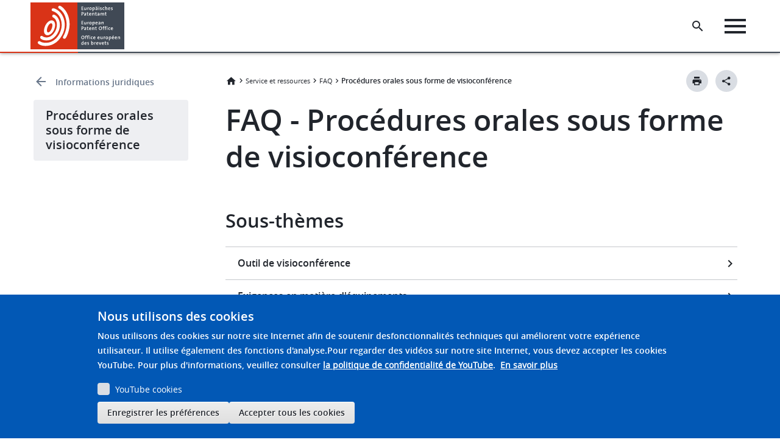

--- FILE ---
content_type: text/html; charset=UTF-8
request_url: https://www.epo.org/fr/service-support/faq/law-practice/oral-proceedings-held-videoconference
body_size: 52863
content:

<!DOCTYPE html>
<html lang="fr" dir="ltr" class="h-100">
  <head>
    <meta charset="utf-8" />
<script>var _mtm = window._mtm = window._mtm || [];_mtm.push({"mtm.startTime": (new Date().getTime()), "event": "mtm.Start"});var d = document, g = d.createElement("script"), s = d.getElementsByTagName("script")[0];g.type = "text/javascript";g.async = true;g.src="https://matomo.epo.org/js/container_SPKJjzc5.js";s.parentNode.insertBefore(g, s);</script>
<link rel="canonical" href="https://www.epo.org/fr/service-support/faq/law-practice/oral-proceedings-held-videoconference" />
<meta name="Generator" content="Drupal 10 (https://www.drupal.org)" />
<meta name="MobileOptimized" content="width" />
<meta name="HandheldFriendly" content="true" />
<meta name="viewport" content="width=device-width, initial-scale=1.0" />
<style>div#sliding-popup, div#sliding-popup .eu-cookie-withdraw-banner, .eu-cookie-withdraw-tab {background: #0779bf} div#sliding-popup.eu-cookie-withdraw-wrapper { background: transparent; } #sliding-popup h1, #sliding-popup h2, #sliding-popup h3, #sliding-popup p, #sliding-popup label, #sliding-popup div, .eu-cookie-compliance-more-button, .eu-cookie-compliance-secondary-button, .eu-cookie-withdraw-tab { color: #ffffff;} .eu-cookie-withdraw-tab { border-color: #ffffff;}</style>
<link rel="icon" href="/themes/custom/epo_org/favicon.ico" type="image/vnd.microsoft.icon" />
<link rel="alternate" hreflang="en" href="https://www.epo.org/en/service-support/faq/law-practice/oral-proceedings-held-videoconference" />
<link rel="alternate" hreflang="de" href="https://www.epo.org/de/service-support/faq/law-practice/oral-proceedings-held-videoconference" />
<link rel="alternate" hreflang="fr" href="https://www.epo.org/fr/service-support/faq/law-practice/oral-proceedings-held-videoconference" />

    <title>Procédures orales sous forme de visioconférence | epo.org</title>
    <link rel="stylesheet" media="all" href="/sites/default/files/css/css_QLhCAWq3DvLDuDKZ75gLmdsd6uB93LNOIikc48c9kOk.css?delta=0&amp;language=fr&amp;theme=epo_org&amp;include=[base64]" />
<link rel="stylesheet" media="all" href="/sites/default/files/css/css_FZbQm65r1jWgX1qFarYLw_njOQSpVJ41XalW9QnZFaE.css?delta=1&amp;language=fr&amp;theme=epo_org&amp;include=[base64]" />

    <script type="application/json" data-drupal-selector="drupal-settings-json">{"path":{"baseUrl":"\/","pathPrefix":"fr\/","currentPath":"taxonomy\/term\/64168","currentPathIsAdmin":false,"isFront":false,"currentLanguage":"fr"},"pluralDelimiter":"\u0003","suppressDeprecationErrors":true,"ajaxPageState":{"libraries":"[base64]","theme":"epo_org","theme_token":null},"ajaxTrustedUrl":[],"photoswipe":{"options":{"showHideAnimationType":"zoom","showAnimationDuration":333,"hideAnimationDuration":333,"zoomAnimationDuration":333,"maxWidthToAnimate":800,"easing":"cubic-bezier(.4,0,.22,1)","bgOpacity":1,"spacing":0.12,"initialZoomLevel":"fit","secondaryZoomLevel":"2.5","maxZoomLevel":"4","allowPanToNext":true,"loop":true,"wheelToZoom":false,"pinchToClose":true,"clickToCloseNonZoomable":false,"closeOnVerticalDrag":true,"trapFocus":false,"returnFocus":false,"escKey":true,"arrowKeys":true,"imageClickAction":"next","tapAction":"next","doubleTapAction":"zoom-or-close","bgClickAction":"next","closeTitle":"Close","zoomTitle":"Zoom","arrowPrevTitle":"Previous","arrowNextTitle":"Next","indexIndicatorSep":" \/ ","errorMsg":"\u003Cdiv class=\u0022pswp__error-msg\u0022\u003E\u003Ca href=\u0022%url%\u0022 target=\u0022_blank\u0022\u003EThe image\u003C\/a\u003E could not be loaded.\u003C\/div\u003E","preload":[1,1],"preloaderDelay":1,"mainClass":"","showHideOpacity":false,"maxSpreadZoom":2,"closeOnScroll":true,"mouseUsed":false,"history":true,"focus":true,"modal":true}},"simple_popup_blocks":{"settings":[{"langcode":"en","uid":"launch_popup","type":0,"css_selector":"1","identifier":"block-epo-org-launchpopup","layout":"4","visit_counts":"0","overlay":false,"trigger_method":0,"trigger_selector":"#custom-css-id","delay":0,"enable_escape":"1","trigger_width":null,"minimize":false,"close":"1","use_time_frequency":false,"time_frequency":"604800","show_minimized_button":false,"width":"800","cookie_expiry":"100","status":"1"}]},"youtubeCookies":{"cookieCategory":"video","action":"popup","thumbnailLabel":"Open the YouTube cookie consent pop-up","popupMessage":"\u003Cdiv class=\u0022youtube-cookies-popup-message\u0022\u003ECette vid\u00e9o sera charg\u00e9e par YouTube, qui peut utiliser vos donn\u00e9es \u00e0 des fins de tra\u00e7age. Pour plus d\u0027informations, veuillez consulter \u003Ca target=\u0022_blank\u0022 href=\u0022https:\/\/support.google.com\/youtube\/answer\/2801895?hl=fr\u0022\u003Ela politique de confidentialit\u00e9 de YouTube\u003C\/a\u003E.\u003C\/div\u003E\n","manageButton":"\u003Cbutton class=\u0022youtube-cookies-button youtube-cookies-button--manage youtube-cookies-button--manage-eu_cookie_compliance\u0022\u003EG\u00e9rer les cookies YouTube\u003C\/button\u003E\n","okButton":"\u003Cbutton class=\u0022youtube-cookies-button youtube-cookies-button--accept\u0022\u003EAccepter uniquement pour cette vid\u00e9o\u003C\/button\u003E\n","exitButton":"\u003Cbutton class=\u0022youtube-cookies-button youtube-cookies-button--reject\u0022\u003EQuitter\u003C\/button\u003E\n","thumbnailMarkup":"\u003Csvg class=\u0022youtube_cookies__play-icon\u0022 height=\u0022100%\u0022 viewBox=\u00220 0 68 48\u0022 width=\u0022100%\u0022\u003E\u003Cpath class=\u0022youtube_cookies__play-icon__fill\u0022 d=\u0022M66.52,7.74c-0.78-2.93-2.49-5.41-5.42-6.19C55.79,.13,34,0,34,0S12.21,.13,6.9,1.55 C3.97,2.33,2.27,4.81,1.48,7.74C0.06,13.05,0,24,0,24s0.06,10.95,1.48,16.26c0.78,2.93,2.49,5.41,5.42,6.19 C12.21,47.87,34,48,34,48s21.79-0.13,27.1-1.55c2.93-0.78,4.64-3.26,5.42-6.19C67.94,34.95,68,24,68,24S67.94,13.05,66.52,7.74z\u0022 fill=\u0022#f00\u0022\u003E\u003C\/path\u003E\u003Cpath d=\u0022M 45,24 27,14 27,34\u0022 fill=\u0022#fff\u0022\u003E\u003C\/path\u003E\u003C\/svg\u003E\u003Cpicture class=\u0022youtube-cookies__thumbnail__picture\u0022\u003E\u003Csource srcset=\u0022https:\/\/i.ytimg.com\/vi_webp\/videoId\/sddefault.webp, https:\/\/i.ytimg.com\/vi_webp\/videoId\/maxresdefault.webp 2x\u0022 type=\u0022image\/webp\u0022\u003E\u003Csource srcset=\u0022https:\/\/i.ytimg.com\/vi\/videoId\/sddefault.jpg, https:\/\/i.ytimg.com\/vi\/videoId\/maxresdefault.jpg 2x\u0022 type=\u0022image\/jpeg\u0022\u003E\u003Cimg class=\u0022oembed-lazyload__img\u0022 src=\u0022https:\/\/i.ytimg.com\/vi\/videoId\/sddefault.jpg\u0022 width=\u0022300\u0022 height=\u0022182\u0022 alt=\u0022Video thumbnail\u0022\u003E\u003C\/picture\u003E"},"eu_cookie_compliance":{"cookie_policy_version":"1.0.0","popup_enabled":true,"popup_agreed_enabled":false,"popup_hide_agreed":false,"popup_clicking_confirmation":false,"popup_scrolling_confirmation":false,"popup_html_info":"\u003Cdiv aria-labelledby=\u0022popup-text\u0022  class=\u0022eu-cookie-compliance-banner eu-cookie-compliance-banner-info eu-cookie-compliance-banner--categories\u0022\u003E\n  \u003Cdiv class=\u0022popup-content info eu-cookie-compliance-content\u0022\u003E\n        \u003Cdiv id=\u0022popup-text\u0022 class=\u0022eu-cookie-compliance-message\u0022 role=\u0022document\u0022\u003E\n      \u003Ch2\u003ENous utilisons des cookies\u003C\/h2\u003E\u003Cp\u003ENous utilisons des cookies sur notre site Internet afin de soutenir desfonctionnalit\u00e9s techniques qui am\u00e9liorent votre exp\u00e9rience utilisateur. Il utilise \u00e9galement des fonctions d\u0027analyse.\u003C\/p\u003E\u003Cp\u003EPour regarder des vid\u00e9os sur notre site Internet, vous devez accepter les cookies YouTube. Pour plus d\u0027informations, veuillez consulter\u0026nbsp;\u003Ca href=\u0022https:\/\/support.google.com\/youtube\/answer\/2801895?hl=fr\u0022\u003Ela politique de confidentialit\u00e9 de YouTube\u003C\/a\u003E.\u003C\/p\u003E\u003Cp\u003E\u0026nbsp;\u003C\/p\u003E\n              \u003Cbutton type=\u0022button\u0022 class=\u0022find-more-button eu-cookie-compliance-more-button\u0022\u003EEn savoir plus\u003C\/button\u003E\n          \u003C\/div\u003E\n\n          \u003Cdiv id=\u0022eu-cookie-compliance-categories\u0022 class=\u0022eu-cookie-compliance-categories\u0022\u003E\n                  \u003Cdiv class=\u0022eu-cookie-compliance-category\u0022\u003E\n            \u003Cdiv\u003E\n              \u003Cinput type=\u0022checkbox\u0022 name=\u0022cookie-categories\u0022 class=\u0022eu-cookie-compliance-category-checkbox\u0022 id=\u0022cookie-category-video\u0022\n                     value=\u0022video\u0022\n                                           \u003E\n              \u003Clabel for=\u0022cookie-category-video\u0022\u003EYouTube cookies\u003C\/label\u003E\n            \u003C\/div\u003E\n                      \u003C\/div\u003E\n                          \u003Cdiv class=\u0022eu-cookie-compliance-categories-buttons\u0022\u003E\n            \u003Cbutton type=\u0022button\u0022\n                    class=\u0022eu-cookie-compliance-save-preferences-button \u0022\u003EEnregistrer les pr\u00e9f\u00e9rences\u003C\/button\u003E\n          \u003C\/div\u003E\n              \u003C\/div\u003E\n    \n    \u003Cdiv id=\u0022popup-buttons\u0022 class=\u0022eu-cookie-compliance-buttons eu-cookie-compliance-has-categories\u0022\u003E\n            \u003Cbutton type=\u0022button\u0022 class=\u0022agree-button eu-cookie-compliance-default-button\u0022\u003EAccepter tous les cookies\u003C\/button\u003E\n              \u003Cbutton type=\u0022button\u0022 class=\u0022eu-cookie-withdraw-button visually-hidden\u0022\u003ERetirer le consentement\u003C\/button\u003E\n          \u003C\/div\u003E\n  \u003C\/div\u003E\n\u003C\/div\u003E","use_mobile_message":false,"mobile_popup_html_info":"\u003Cdiv aria-labelledby=\u0022popup-text\u0022  class=\u0022eu-cookie-compliance-banner eu-cookie-compliance-banner-info eu-cookie-compliance-banner--categories\u0022\u003E\n  \u003Cdiv class=\u0022popup-content info eu-cookie-compliance-content\u0022\u003E\n        \u003Cdiv id=\u0022popup-text\u0022 class=\u0022eu-cookie-compliance-message\u0022 role=\u0022document\u0022\u003E\n      \n              \u003Cbutton type=\u0022button\u0022 class=\u0022find-more-button eu-cookie-compliance-more-button\u0022\u003EEn savoir plus\u003C\/button\u003E\n          \u003C\/div\u003E\n\n          \u003Cdiv id=\u0022eu-cookie-compliance-categories\u0022 class=\u0022eu-cookie-compliance-categories\u0022\u003E\n                  \u003Cdiv class=\u0022eu-cookie-compliance-category\u0022\u003E\n            \u003Cdiv\u003E\n              \u003Cinput type=\u0022checkbox\u0022 name=\u0022cookie-categories\u0022 class=\u0022eu-cookie-compliance-category-checkbox\u0022 id=\u0022cookie-category-video\u0022\n                     value=\u0022video\u0022\n                                           \u003E\n              \u003Clabel for=\u0022cookie-category-video\u0022\u003EYouTube cookies\u003C\/label\u003E\n            \u003C\/div\u003E\n                      \u003C\/div\u003E\n                          \u003Cdiv class=\u0022eu-cookie-compliance-categories-buttons\u0022\u003E\n            \u003Cbutton type=\u0022button\u0022\n                    class=\u0022eu-cookie-compliance-save-preferences-button \u0022\u003EEnregistrer les pr\u00e9f\u00e9rences\u003C\/button\u003E\n          \u003C\/div\u003E\n              \u003C\/div\u003E\n    \n    \u003Cdiv id=\u0022popup-buttons\u0022 class=\u0022eu-cookie-compliance-buttons eu-cookie-compliance-has-categories\u0022\u003E\n            \u003Cbutton type=\u0022button\u0022 class=\u0022agree-button eu-cookie-compliance-default-button\u0022\u003EAccepter tous les cookies\u003C\/button\u003E\n              \u003Cbutton type=\u0022button\u0022 class=\u0022eu-cookie-withdraw-button visually-hidden\u0022\u003ERetirer le consentement\u003C\/button\u003E\n          \u003C\/div\u003E\n  \u003C\/div\u003E\n\u003C\/div\u003E","mobile_breakpoint":768,"popup_html_agreed":false,"popup_use_bare_css":false,"popup_height":"auto","popup_width":"100%","popup_delay":1000,"popup_link":"https:\/\/www.epo.org\/fr\/about-us\/office\/data-protection-and-privacy#Politiquerelativeauxcookies","popup_link_new_window":true,"popup_position":false,"fixed_top_position":true,"popup_language":"fr","store_consent":false,"better_support_for_screen_readers":false,"cookie_name":"","reload_page":false,"domain":"","domain_all_sites":false,"popup_eu_only":false,"popup_eu_only_js":false,"cookie_lifetime":100,"cookie_session":0,"set_cookie_session_zero_on_disagree":0,"disagree_do_not_show_popup":false,"method":"categories","automatic_cookies_removal":true,"allowed_cookies":"youtube-cookies-agreed\r\nambassador_xsrf.*\r\nspb_timeblock-epo-org-websitesurveyen\r\nspb_timeblock-epo-org-websitesurveyde\r\nspb_timeblock-epo-org-websitesurveyfr","withdraw_markup":"\u003Cbutton type=\u0022button\u0022 class=\u0022eu-cookie-withdraw-tab\u0022\u003EParam\u00e8tres de confidentialit\u00e9\u003C\/button\u003E\n\u003Cdiv aria-labelledby=\u0022popup-text\u0022 class=\u0022eu-cookie-withdraw-banner\u0022\u003E\n  \u003Cdiv class=\u0022popup-content info eu-cookie-compliance-content\u0022\u003E\n    \u003Cdiv id=\u0022popup-text\u0022 class=\u0022eu-cookie-compliance-message\u0022 role=\u0022document\u0022\u003E\n      \u003Ch2\u003ENous utilisons des cookies sur ce site pour am\u00e9liorer votre exp\u00e9rience d\u0027utilisateur.\u003C\/h2\u003E\u003Cp\u003EVous avez consenti \u00e0 l\u0027ajout de cookies.\u003C\/p\u003E\n    \u003C\/div\u003E\n    \u003Cdiv id=\u0022popup-buttons\u0022 class=\u0022eu-cookie-compliance-buttons\u0022\u003E\n      \u003Cbutton type=\u0022button\u0022 class=\u0022eu-cookie-withdraw-button \u0022\u003ERetirer le consentement\u003C\/button\u003E\n    \u003C\/div\u003E\n  \u003C\/div\u003E\n\u003C\/div\u003E","withdraw_enabled":false,"reload_options":0,"reload_routes_list":"","withdraw_button_on_info_popup":false,"cookie_categories":["video"],"cookie_categories_details":{"video":{"uuid":"b3765bfc-9a05-48ac-951f-d8687eada179","langcode":"en","status":true,"dependencies":[],"id":"video","label":"YouTube cookies","description":"","checkbox_default_state":"unchecked","weight":-9}},"enable_save_preferences_button":true,"cookie_value_disagreed":"0","cookie_value_agreed_show_thank_you":"1","cookie_value_agreed":"2","containing_element":"body","settings_tab_enabled":false,"olivero_primary_button_classes":"","olivero_secondary_button_classes":"","close_button_action":"close_banner","open_by_default":true,"modules_allow_popup":true,"hide_the_banner":false,"geoip_match":true,"unverified_scripts":[]},"ckeditorAccordion":{"accordionStyle":{"collapseAll":1,"keepRowsOpen":1,"animateAccordionOpenAndClose":1,"openTabsWithHash":1,"allowHtmlInTitles":0}},"lc":[],"currentLanguage":"fr","TBMegaMenu":{"TBElementsCounter":{"column":null},"theme":"epo_org","008d8b07-1ac8-49d8-a991-02a097768d05":{"arrows":"1"}},"user":{"uid":0,"permissionsHash":"9cb8e640d3c99759691e5becdc6c5d8bf9cc701a4f984c94b93382ffc3a4c939"}}</script>
<script src="/sites/default/files/js/js_mLIgcPfHmJAPrSE3wFiTb_VtA7BkFzq54Z6mYaEZwBY.js?scope=header&amp;delta=0&amp;language=fr&amp;theme=epo_org&amp;include=[base64]"></script>

  </head>
  <body class="path-taxonomy  ">
        <a href="#main-content" class="visually-hidden focusable skip-link">
      Skip to main content
    </a>
    <a href="#footer" class="visually-hidden focusable skip-link">
      Skip to footer
    </a>
    
      <div class="dialog-off-canvas-main-canvas d-flex flex-column h-100" data-off-canvas-main-canvas>
    



 <header data-elastic-exclude>
    <div data-nosnippet  class="region region-header">
  <div class="container-xl-header">
    




  <div id="block-epologo" class="block block-fixed-block-content block-fixed-block-contentepo-logo">
          
            
                                  <div>
	
		
			
            <div class="clearfix text-formatted field field--name-body field--type-text-with-summary field--label-hidden field__item"><div class="block block-system block-system-branding-block contextual-region" id="block-epo-org-branding"><div class="align-items-center d-flex navbar-brand"><a class="site-logo d-block" href="/fr" tabindex="0" title="Logo de l'OEB : aller à la page d'accueil"><img class="img-logo" alt="Home" src="/themes/custom/epo_org/logo.svg"><img class="img-logo-mobile" alt="Home" src="/themes/custom/epo_org/logo_mobile.svg"></a></div></div></div>
      
	</div>

                </div> 







  <div id="block-homelogo" class="block block-fixed-block-content block-fixed-block-contenthome-logo">
          
            
                                  <div>
	
		
			
            <div class="clearfix text-formatted field field--name-body field--type-text-with-summary field--label-hidden field__item"><div aria-label="Home logo" aria-labelledby="block-homelogo" class="align-items-center d-flex home-logo navbar-brand" role="button" tabindex="0">
<div class="only-icon">&nbsp;</div>
</div>
</div>
      
	</div>

                </div> 


<div id="block-megamenu" class="data-nosnippet block block-tb-megamenu block-tb-megamenu-menu-blockmegamenu">
  
    
            <style type="text/css">
  .tbm.animate .tbm-item > .tbm-submenu, .tbm.animate.slide .tbm-item > .tbm-submenu > div {
    transition-delay: 0ms;  -webkit-transition-delay: 0ms;  -ms-transition-delay: 0ms;  -o-transition-delay: 0ms;  transition-duration: 1000ms;  -webkit-transition-duration: 1000ms;  -ms-transition-duration: 1000ms;  -o-transition-duration: 1000ms;
  }
</style>
<nav  class="tbm tbm-megamenu tbm-arrows animate slide" id="008d8b07-1ac8-49d8-a991-02a097768d05" data-breakpoint="1200" data-duration="1000" data-delay="0" aria-label="megamenu navigation">
      <button class="tbm-button" type="button" aria-label="Toggle Menu Button">
      <span class="tbm-button-container">
        <span></span>
        <span></span>
        <span></span>
        <span></span>
      </span>
    </button>
    <div class="tbm-collapse ">
    <ul  class="tbm-nav level-0 items-7" >
        <li  class="tbm-item level-1" aria-level="1" >
      <div class="tbm-link-container">
            <a href="/fr"  class="tbm-link level-1" data-elastic-exclude="">
                Accueil
          </a>
            </div>
    
</li>

          <li  class="tbm-item level-1 tbm-item--has-dropdown" aria-level="1" >
      <div class="tbm-link-container">
            <span class="tbm-link level-1 no-link tbm-toggle" tabindex="0" aria-expanded="false" data-elastic-exclude="">
                Recherche de brevets
          </span>
                <button class="tbm-submenu-toggle always-show"><span class="visually-hidden" data-elastic-exclude>Toggle submenu</span></button>
          </div>
    <div  class="tbm-submenu tbm-item-child">
      <div  class="tbm-row">
      <div  class="tbm-column span4">
  <div class="tbm-column-inner">
                 <div  class="tbm-block" data-elastic-exclude="">
    <div class="block-inner">
      <div id="block-block-content146e8185-3f0b-4af0-abf3-34224fdada6f" class="block block-block-content block-block-content146e8185-3f0b-4af0-abf3-34224fdada6f">
  
    
            <div>
	
		
			
            <div class="clearfix text-formatted field field--name-body field--type-text-with-summary field--label-hidden field__item"><div class="legal-text-megamenu-block"><h2>Connaissances des brevets</h2><p>Accéder à nos bases de données brevets et à nos outils de recherche.</p><p><a class="secondary-button button-icon icon-arrow-right" href="/fr/searching-for-patents" role="button" tabindex="0">Consulter la vue d'ensemble</a>&nbsp;</p></div></div>
      
	</div>

      </div>

    </div>
  </div>

      </div>
</div>

      <div  class="tbm-column span4">
  <div class="tbm-column-inner">
               <ul  class="tbm-subnav level-1 items-7">
        <li  class="tbm-item level-2" aria-level="2" >
      <div class="tbm-link-container">
            <a href="/fr/searching-for-patents"  class="tbm-link level-2" data-elastic-exclude="">
                Vue d&#039;ensemble
          </a>
            </div>
    
</li>

          <li  class="tbm-item level-2 tbm-item--has-flyout" aria-level="2" >
      <div class="tbm-link-container">
            <span class="tbm-link level-2 no-link tbm-toggle" tabindex="0" aria-expanded="false" data-elastic-exclude="">
                Informations techniques
          </span>
                <button class="tbm-submenu-toggle always-show"><span class="visually-hidden" data-elastic-exclude>Toggle submenu</span></button>
          </div>
    <div  class="tbm-submenu tbm-item-child">
      <div  class="tbm-row">
      <div  class="tbm-column span12">
  <div class="tbm-column-inner">
               <ul  class="tbm-subnav level-2 items-4">
        <li  class="tbm-item level-3" aria-level="3" >
      <div class="tbm-link-container">
            <a href="/fr/searching-for-patents/technical"  class="tbm-link level-3" data-elastic-exclude="">
                Vue d&#039;ensemble
          </a>
            </div>
    
</li>

        <li  class="tbm-item level-3" aria-level="3" >
      <div class="tbm-link-container">
            <a href="/fr/searching-for-patents/technical/espacenet"  class="tbm-link level-3" data-elastic-exclude="">
                Espacenet - recherche de brevets
          </a>
            </div>
    
</li>

        <li  class="tbm-item level-3" aria-level="3" >
      <div class="tbm-link-container">
            <a href="/fr/searching-for-patents/technical/publication-server"  class="tbm-link level-3" data-elastic-exclude="">
                Serveur de publication européen
          </a>
            </div>
    
</li>

        <li  class="tbm-item level-3" aria-level="3" >
      <div class="tbm-link-container">
            <a href="/fr/searching-for-patents/technical/ep-full-text"  class="tbm-link level-3" data-elastic-exclude="">
                Recherche EP en texte intégral
          </a>
            </div>
    
</li>

  </ul>

      </div>
</div>

  </div>

  </div>

</li>

          <li  class="tbm-item level-2 tbm-item--has-flyout" aria-level="2" >
      <div class="tbm-link-container">
            <span class="tbm-link level-2 no-link tbm-toggle" tabindex="0" aria-expanded="false" data-elastic-exclude="">
                Informations juridiques
          </span>
                <button class="tbm-submenu-toggle always-show"><span class="visually-hidden" data-elastic-exclude>Toggle submenu</span></button>
          </div>
    <div  class="tbm-submenu tbm-item-child">
      <div  class="tbm-row">
      <div  class="tbm-column span12">
  <div class="tbm-column-inner">
               <ul  class="tbm-subnav level-2 items-5">
        <li  class="tbm-item level-3" aria-level="3" >
      <div class="tbm-link-container">
            <a href="/fr/searching-for-patents/legal"  class="tbm-link level-3" data-elastic-exclude="">
                Vue d&#039;ensemble
          </a>
            </div>
    
</li>

        <li  class="tbm-item level-3" aria-level="3" >
      <div class="tbm-link-container">
            <a href="/fr/searching-for-patents/legal/register"  class="tbm-link level-3" data-elastic-exclude="">
                Registre européen des brevets
          </a>
            </div>
    
</li>

        <li  class="tbm-item level-3" aria-level="3" >
      <div class="tbm-link-container">
            <a href="/fr/searching-for-patents/legal/bulletin"  class="tbm-link level-3" data-elastic-exclude="">
                Bulletin européen des brevets
          </a>
            </div>
    
</li>

        <li  class="tbm-item level-3" aria-level="3" >
      <div class="tbm-link-container">
            <a href="/fr/searching-for-patents/legal/ecli-sitemap"  class="tbm-link level-3" data-elastic-exclude="">
                Plan du site de l&#039;Identifiant européen de la jurisprudence
          </a>
            </div>
    
</li>

        <li  class="tbm-item level-3" aria-level="3" >
      <div class="tbm-link-container">
            <a href="/fr/searching-for-patents/legal/observations"  class="tbm-link level-3" data-elastic-exclude="">
                Observations de tiers
          </a>
            </div>
    
</li>

  </ul>

      </div>
</div>

  </div>

  </div>

</li>

          <li  class="tbm-item level-2 tbm-item--has-flyout" aria-level="2" >
      <div class="tbm-link-container">
            <span class="tbm-link level-2 no-link tbm-toggle" tabindex="0" aria-expanded="false" data-elastic-exclude="">
                Informations commerciales
          </span>
                <button class="tbm-submenu-toggle always-show"><span class="visually-hidden" data-elastic-exclude>Toggle submenu</span></button>
          </div>
    <div  class="tbm-submenu tbm-item-child">
      <div  class="tbm-row">
      <div  class="tbm-column span12">
  <div class="tbm-column-inner">
               <ul  class="tbm-subnav level-2 items-4">
        <li  class="tbm-item level-3" aria-level="3" >
      <div class="tbm-link-container">
            <a href="/fr/searching-for-patents/business"  class="tbm-link level-3" data-elastic-exclude="">
                Vue d&#039;ensemble
          </a>
            </div>
    
</li>

        <li  class="tbm-item level-3" aria-level="3" >
      <div class="tbm-link-container">
            <a href="/fr/searching-for-patents/business/patstat"  class="tbm-link level-3" data-elastic-exclude="">
                PATSTAT
          </a>
            </div>
    
</li>

        <li  class="tbm-item level-3" aria-level="3" >
      <div class="tbm-link-container">
            <a href="/fr/searching-for-patents/business/ipscore"  class="tbm-link level-3" data-elastic-exclude="">
                IPscore
          </a>
            </div>
    
</li>

        <li  class="tbm-item level-3" aria-level="3" >
      <div class="tbm-link-container">
            <a href="/fr/searching-for-patents/business/technology-insight-reports"  class="tbm-link level-3" data-elastic-exclude="">
                Rapports d’analyse sur les technologies
          </a>
            </div>
    
</li>

  </ul>

      </div>
</div>

  </div>

  </div>

</li>

          <li  class="tbm-item level-2 tbm-item--has-flyout" aria-level="2" >
      <div class="tbm-link-container">
            <span class="tbm-link level-2 no-link tbm-toggle" tabindex="0" aria-expanded="false" data-elastic-exclude="">
                Données
          </span>
                <button class="tbm-submenu-toggle always-show"><span class="visually-hidden" data-elastic-exclude>Toggle submenu</span></button>
          </div>
    <div  class="tbm-submenu tbm-item-child">
      <div  class="tbm-row">
      <div  class="tbm-column span12">
  <div class="tbm-column-inner">
               <ul  class="tbm-subnav level-2 items-6">
        <li  class="tbm-item level-3" aria-level="3" >
      <div class="tbm-link-container">
            <a href="/fr/searching-for-patents/data"  class="tbm-link level-3" data-elastic-exclude="">
                Vue d&#039;ensemble
          </a>
            </div>
    
</li>

        <li  class="tbm-item level-3" aria-level="3" >
      <div class="tbm-link-container">
            <a href="/fr/searching-for-patents/data/technology-intelligence-platform"  class="tbm-link level-3" data-elastic-exclude="">
                Technology Intelligence Platform
          </a>
            </div>
    
</li>

        <li  class="tbm-item level-3" aria-level="3" >
      <div class="tbm-link-container">
            <a href="/fr/searching-for-patents/data/linked-open-data"  class="tbm-link level-3" data-elastic-exclude="">
                Données liées ouvertes EP
          </a>
            </div>
    
</li>

        <li  class="tbm-item level-3" aria-level="3" >
      <div class="tbm-link-container">
            <a href="/fr/searching-for-patents/data/bulk-data-sets"  class="tbm-link level-3" data-elastic-exclude="">
                Jeux de données de masse
          </a>
            </div>
    
</li>

        <li  class="tbm-item level-3" aria-level="3" >
      <div class="tbm-link-container">
            <a href="/fr/searching-for-patents/data/web-services"  class="tbm-link level-3" data-elastic-exclude="">
                Services Internet
          </a>
            </div>
    
</li>

        <li  class="tbm-item level-3" aria-level="3" >
      <div class="tbm-link-container">
            <a href="/fr/searching-for-patents/data/coverage"  class="tbm-link level-3" data-elastic-exclude="">
                Couverture, codes et statistiques
          </a>
            </div>
    
</li>

  </ul>

      </div>
</div>

  </div>

  </div>

</li>

          <li  class="tbm-item level-2 tbm-item--has-flyout" aria-level="2" >
      <div class="tbm-link-container">
            <span class="tbm-link level-2 no-link tbm-toggle" tabindex="0" aria-expanded="false" data-elastic-exclude="">
                Plateformes technologiques
          </span>
                <button class="tbm-submenu-toggle always-show"><span class="visually-hidden" data-elastic-exclude>Toggle submenu</span></button>
          </div>
    <div  class="tbm-submenu tbm-item-child">
      <div  class="tbm-row">
      <div  class="tbm-column span12">
  <div class="tbm-column-inner">
               <ul  class="tbm-subnav level-2 items-9">
        <li  class="tbm-item level-3" aria-level="3" >
      <div class="tbm-link-container">
            <a href="/fr/searching-for-patents/technology-platforms"  class="tbm-link level-3" data-elastic-exclude="">
                Vue d&#039;ensemble
          </a>
            </div>
    
</li>

        <li  class="tbm-item level-3" aria-level="3" >
      <div class="tbm-link-container">
            <a href="/fr/searching-for-patents/technology-platforms/digital-agriculture"  class="tbm-link level-3" data-elastic-exclude="">
                L&#039;agriculture numérique
          </a>
            </div>
    
</li>

        <li  class="tbm-item level-3" aria-level="3" >
      <div class="tbm-link-container">
            <a href="/fr/searching-for-patents/technology-platforms/plastics"  class="tbm-link level-3" data-elastic-exclude="">
                Le plastique en pleine mutation
          </a>
            </div>
    
</li>

        <li  class="tbm-item level-3" aria-level="3" >
      <div class="tbm-link-container">
            <a href="/fr/searching-for-patents/technology-platforms/water-technologies"  class="tbm-link level-3" data-elastic-exclude="">
                Innovation autour de l&#039;eau
          </a>
            </div>
    
</li>

        <li  class="tbm-item level-3" aria-level="3" >
      <div class="tbm-link-container">
            <a href="/fr/searching-for-patents/technology-platforms/space-innovation"  class="tbm-link level-3" data-elastic-exclude="">
                Innovation spatiale
          </a>
            </div>
    
</li>

        <li  class="tbm-item level-3" aria-level="3" >
      <div class="tbm-link-container">
            <a href="/fr/searching-for-patents/technology-platforms/technologies-combatting-cancer"  class="tbm-link level-3" data-elastic-exclude="">
                Des technologies pour lutter contre le cancer
          </a>
            </div>
    
</li>

        <li  class="tbm-item level-3" aria-level="3" >
      <div class="tbm-link-container">
            <a href="/fr/searching-for-patents/technology-platforms/firefighting"  class="tbm-link level-3" data-elastic-exclude="">
                Technologies de lutte contre les incendies
          </a>
            </div>
    
</li>

        <li  class="tbm-item level-3" aria-level="3" >
      <div class="tbm-link-container">
            <a href="/fr/searching-for-patents/technology-platforms/clean-energy"  class="tbm-link level-3" data-elastic-exclude="">
                Technologies énergétiques propres
          </a>
            </div>
    
</li>

        <li  class="tbm-item level-3" aria-level="3" >
      <div class="tbm-link-container">
            <a href="/fr/searching-for-patents/technology-platforms/fighting-coronavirus"  class="tbm-link level-3" data-elastic-exclude="">
                Lutte contre le coronavirus
          </a>
            </div>
    
</li>

  </ul>

      </div>
</div>

  </div>

  </div>

</li>

          <li  class="tbm-item level-2 tbm-item--has-flyout" aria-level="2" >
      <div class="tbm-link-container">
            <span class="tbm-link level-2 no-link tbm-toggle" tabindex="0" aria-expanded="false" data-elastic-exclude="">
                Ressources utiles
          </span>
                <button class="tbm-submenu-toggle always-show"><span class="visually-hidden" data-elastic-exclude>Toggle submenu</span></button>
          </div>
    <div  class="tbm-submenu tbm-item-child">
      <div  class="tbm-row">
      <div  class="tbm-column span12">
  <div class="tbm-column-inner">
               <ul  class="tbm-subnav level-2 items-8">
        <li  class="tbm-item level-3" aria-level="3" >
      <div class="tbm-link-container">
            <a href="/fr/searching-for-patents/helpful-resources"  class="tbm-link level-3" data-elastic-exclude="">
                Vue d&#039;ensemble
          </a>
            </div>
    
</li>

        <li  class="tbm-item level-3" aria-level="3" >
      <div class="tbm-link-container">
            <a href="/fr/searching-for-patents/helpful-resources/first-time-here"  class="tbm-link level-3" data-elastic-exclude="">
                Il s&#039;agit de votre première visite ? Qu&#039;est-ce que l&#039;information brevets ?
          </a>
            </div>
    
</li>

        <li  class="tbm-item level-3" aria-level="3" >
      <div class="tbm-link-container">
            <a href="/fr/searching-for-patents/helpful-resources/asian"  class="tbm-link level-3" data-elastic-exclude="">
                Information brevets de l&#039;Asie
          </a>
            </div>
    
</li>

        <li  class="tbm-item level-3" aria-level="3" >
      <div class="tbm-link-container">
            <a href="/fr/searching-for-patents/helpful-resources/patlib"  class="tbm-link level-3" data-elastic-exclude="">
                Centres d&#039;information brevets (PATLIB)
          </a>
            </div>
    
</li>

        <li  class="tbm-item level-3" aria-level="3" >
      <div class="tbm-link-container">
            <a href="/fr/searching-for-patents/helpful-resources/patent-translate"  class="tbm-link level-3" data-elastic-exclude="">
                Patent Translate
          </a>
            </div>
    
</li>

        <li  class="tbm-item level-3" aria-level="3" >
      <div class="tbm-link-container">
            <a href="/fr/searching-for-patents/helpful-resources/patent-knowledge-news"  class="tbm-link level-3" data-elastic-exclude="">
                Patent Knowledge News
          </a>
            </div>
    
</li>

        <li  class="tbm-item level-3" aria-level="3" >
      <div class="tbm-link-container">
            <a href="/fr/searching-for-patents/helpful-resources/business-and-statistics"  class="tbm-link level-3" data-elastic-exclude="">
                Commerce et statistiques
          </a>
            </div>
    
</li>

        <li  class="tbm-item level-3" aria-level="3" >
      <div class="tbm-link-container">
            <a href="/fr/searching-for-patents/helpful-resources/unitary-patent-information"  class="tbm-link level-3" data-elastic-exclude="">
                Informations relatives au brevet unitaire pour la connaissance des brevets
          </a>
            </div>
    
</li>

  </ul>

      </div>
</div>

  </div>

  </div>

</li>

  </ul>

      </div>
</div>

      <div  class="tbm-column span4">
  <div class="tbm-column-inner">
                 <div  class="tbm-block" data-elastic-exclude="">
    <div class="block-inner">
      <div id="block-block-contentcef6030f-7dc0-42e9-9822-d4dd5705ae45" class="block block-block-content block-block-contentcef6030f-7dc0-42e9-9822-d4dd5705ae45">
  
    
            <div>
	
		
			
            <div class="clearfix text-formatted field field--name-body field--type-text-with-summary field--label-hidden field__item"><article class="media media--type-image media--view-mode-ratio-3">
  
      
  <div class="field field--name-field-media-image field--type-image field--label-visually_hidden">
    <div class="field__label visually-hidden">Image</div>
              <div class="field__item">  <img loading="lazy" src="/sites/default/files/styles/ratio_3_1/public/2025-09/EPO%20TIR%20study-Agriculture-web-720%20x%20237.jpg?h=a9a8f9fc&amp;itok=rh2DVt4s" width="711" height="237" alt="EPO TIR study-Agriculture-web-720 x 237" class="image-style-ratio-3-1">


</div>
          </div>

  </article>
<p><a href="/fr/news-events/news/les-technologies-de-lagriculture-numerique-affichent-une-croissance-trois-fois">Rapport d’analyse sur les technologies de l’agriculture numérique</a></p></div>
      
	</div>

      </div>

    </div>
  </div>

      </div>
</div>

  </div>

  </div>

</li>

          <li  class="tbm-item level-1 tbm-item--has-dropdown" aria-level="1" >
      <div class="tbm-link-container">
            <span class="tbm-link level-1 no-link tbm-toggle" tabindex="0" aria-expanded="false" data-elastic-exclude="">
                Demander un brevet
          </span>
                <button class="tbm-submenu-toggle always-show"><span class="visually-hidden" data-elastic-exclude>Toggle submenu</span></button>
          </div>
    <div  class="tbm-submenu tbm-item-child">
      <div  class="tbm-row">
      <div  class="tbm-column span4">
  <div class="tbm-column-inner">
                 <div  class="tbm-block" data-elastic-exclude="">
    <div class="block-inner">
      <div id="block-block-content0c4455aa-ad46-4489-8a1d-d4b1c55cdc22" class="block block-block-content block-block-content0c4455aa-ad46-4489-8a1d-d4b1c55cdc22">
  
    
            <div>
	
		
			
            <div class="clearfix text-formatted field field--name-body field--type-text-with-summary field--label-hidden field__item"><div class="legal-text-megamenu-block"><h2>Demander un brevet</h2><p>Informations pratiques concernant les procédures de dépôt et de délivrance.</p><p><a class="secondary-button button-icon icon-arrow-right" href="/fr/applying" role="button" tabindex="0">Consulter la vue d'ensemble</a>&nbsp;</p></div></div>
      
	</div>

      </div>

    </div>
  </div>

      </div>
</div>

      <div  class="tbm-column span4">
  <div class="tbm-column-inner">
               <ul  class="tbm-subnav level-1 items-8">
        <li  class="tbm-item level-2" aria-level="2" >
      <div class="tbm-link-container">
            <a href="/fr/applying"  class="tbm-link level-2" data-elastic-exclude="">
                Vue d&#039;ensemble
          </a>
            </div>
    
</li>

          <li  class="tbm-item level-2 tbm-item--has-flyout" aria-level="2" >
      <div class="tbm-link-container">
            <span class="tbm-link level-2 no-link tbm-toggle" tabindex="0" aria-expanded="false" data-elastic-exclude="">
                Voie européenne
          </span>
                <button class="tbm-submenu-toggle always-show"><span class="visually-hidden" data-elastic-exclude>Toggle submenu</span></button>
          </div>
    <div  class="tbm-submenu tbm-item-child">
      <div  class="tbm-row">
      <div  class="tbm-column span12">
  <div class="tbm-column-inner">
               <ul  class="tbm-subnav level-2 items-8">
        <li  class="tbm-item level-3" aria-level="3" >
      <div class="tbm-link-container">
            <a href="/fr/applying/european"  class="tbm-link level-3" data-elastic-exclude="">
                Vue d&#039;ensemble
          </a>
            </div>
    
</li>

        <li  class="tbm-item level-3" aria-level="3" >
      <div class="tbm-link-container">
            <a href="/fr/legal/guide-epc"  class="tbm-link level-3" data-elastic-exclude="">
                Guide du brevet européen
          </a>
            </div>
    
</li>

        <li  class="tbm-item level-3" aria-level="3" >
      <div class="tbm-link-container">
            <a href="/fr/applying/european/oppositions"  class="tbm-link level-3" data-elastic-exclude="">
                Oppositions
          </a>
            </div>
    
</li>

        <li  class="tbm-item level-3" aria-level="3" >
      <div class="tbm-link-container">
            <a href="/fr/applying/european/oral-proceedings"  class="tbm-link level-3" data-elastic-exclude="">
                Procédure orale
          </a>
            </div>
    
</li>

        <li  class="tbm-item level-3" aria-level="3" >
      <div class="tbm-link-container">
            <a href="/fr/applying/european/appeals"  class="tbm-link level-3" data-elastic-exclude="">
                Recours
          </a>
            </div>
    
</li>

        <li  class="tbm-item level-3" aria-level="3" >
      <div class="tbm-link-container">
            <a href="/fr/applying/european/unitary"  class="tbm-link level-3" data-elastic-exclude="">
                Brevet unitaire et juridiction unifiée du brevet
          </a>
            </div>
    
</li>

        <li  class="tbm-item level-3" aria-level="3" >
      <div class="tbm-link-container">
            <a href="/fr/validation-nationale"  class="tbm-link level-3" data-elastic-exclude="">
                Validation nationale
          </a>
            </div>
    
</li>

        <li  class="tbm-item level-3" aria-level="3" >
      <div class="tbm-link-container">
            <a href="/fr/applying/international/request-extension-validation"  class="tbm-link level-3" data-elastic-exclude="">
                Requête en extension/validation
          </a>
            </div>
    
</li>

  </ul>

      </div>
</div>

  </div>

  </div>

</li>

          <li  class="tbm-item level-2 tbm-item--has-flyout" aria-level="2" >
      <div class="tbm-link-container">
            <span class="tbm-link level-2 no-link tbm-toggle" tabindex="0" aria-expanded="false" data-elastic-exclude="">
                Voie internationale  (PCT)
          </span>
                <button class="tbm-submenu-toggle always-show"><span class="visually-hidden" data-elastic-exclude>Toggle submenu</span></button>
          </div>
    <div  class="tbm-submenu tbm-item-child">
      <div  class="tbm-row">
      <div  class="tbm-column span12">
  <div class="tbm-column-inner">
               <ul  class="tbm-subnav level-2 items-9">
        <li  class="tbm-item level-3" aria-level="3" >
      <div class="tbm-link-container">
            <a href="/fr/applying/international"  class="tbm-link level-3" data-elastic-exclude="">
                Vue d&#039;ensemble
          </a>
            </div>
    
</li>

        <li  class="tbm-item level-3" aria-level="3" >
      <div class="tbm-link-container">
            <a href="/fr/legal/guide-europct"  class="tbm-link level-3" data-elastic-exclude="">
                Guide euro-PCT : procédure PCT devant l&#039;OEB
          </a>
            </div>
    
</li>

        <li  class="tbm-item level-3" aria-level="3" >
      <div class="tbm-link-container">
            <a href="/fr/applying/international/decisions"  class="tbm-link level-3" data-elastic-exclude="">
                Décisions et communiqués
          </a>
            </div>
    
</li>

        <li  class="tbm-item level-3" aria-level="3" >
      <div class="tbm-link-container">
            <a href="/fr/applying/international/provisions"  class="tbm-link level-3" data-elastic-exclude="">
                Dispositions et ressources PCT
          </a>
            </div>
    
</li>

        <li  class="tbm-item level-3" aria-level="3" >
      <div class="tbm-link-container">
            <a href="/fr/applying/international/request-extension-validation"  class="tbm-link level-3" data-elastic-exclude="">
                Requête en extension/validation
          </a>
            </div>
    
</li>

        <li  class="tbm-item level-3" aria-level="3" >
      <div class="tbm-link-container">
            <a href="/fr/applying/international/reinforced-partnership-faq"  class="tbm-link level-3" data-elastic-exclude="">
                Programme de partenariat renforcé
          </a>
            </div>
    
</li>

        <li  class="tbm-item level-3" aria-level="3" >
      <div class="tbm-link-container">
            <a href="/fr/applying/international/accelerating-application"  class="tbm-link level-3" data-elastic-exclude="">
                Traitement accéléré des demandes PCT
          </a>
            </div>
    
</li>

        <li  class="tbm-item level-3" aria-level="3" >
      <div class="tbm-link-container">
            <a href="/fr/applying/international/patent-prosecution-highway"  class="tbm-link level-3" data-elastic-exclude="">
                Patent Prosecution Highway (PPH)
          </a>
            </div>
    
</li>

        <li  class="tbm-item level-3" aria-level="3" >
      <div class="tbm-link-container">
            <a href="/fr/applying/international/training-events"  class="tbm-link level-3" data-elastic-exclude="">
                Formations et manifestations
          </a>
            </div>
    
</li>

  </ul>

      </div>
</div>

  </div>

  </div>

</li>

        <li  class="tbm-item level-2" aria-level="2" >
      <div class="tbm-link-container">
            <a href="/fr/applying/national"  class="tbm-link level-2" data-elastic-exclude="">
                Demandes nationales
          </a>
            </div>
    
</li>

        <li  class="tbm-item level-2" aria-level="2" >
      <div class="tbm-link-container">
            <a href="/fr/applying/representatives"  class="tbm-link level-2" data-elastic-exclude="">
                Trouver un mandataire agréé
          </a>
            </div>
    
</li>

          <li  class="tbm-item level-2 tbm-item--has-flyout" aria-level="2" >
      <div class="tbm-link-container">
            <span class="tbm-link level-2 no-link tbm-toggle" tabindex="0" aria-expanded="false" data-elastic-exclude="">
                Services MyEPO
          </span>
                <button class="tbm-submenu-toggle always-show"><span class="visually-hidden" data-elastic-exclude>Toggle submenu</span></button>
          </div>
    <div  class="tbm-submenu tbm-item-child">
      <div  class="tbm-row">
      <div  class="tbm-column span12">
  <div class="tbm-column-inner">
               <ul  class="tbm-subnav level-2 items-6">
        <li  class="tbm-item level-3" aria-level="3" >
      <div class="tbm-link-container">
            <a href="/fr/applying/myepo-services"  class="tbm-link level-3" data-elastic-exclude="">
                Vue d&#039;ensemble
          </a>
            </div>
    
</li>

        <li  class="tbm-item level-3" aria-level="3" >
      <div class="tbm-link-container">
            <a href="/fr/applying/myepo-services/understand"  class="tbm-link level-3" data-elastic-exclude="">
                Comprendre nos services
          </a>
            </div>
    
</li>

        <li  class="tbm-item level-3" aria-level="3" >
      <div class="tbm-link-container">
            <a href="/fr/applying/myepo-services/get-access"  class="tbm-link level-3" data-elastic-exclude="">
                Accéder aux services
          </a>
            </div>
    
</li>

        <li  class="tbm-item level-3" aria-level="3" >
      <div class="tbm-link-container">
            <a href="/fr/applying/myepo-services/file-with-us"  class="tbm-link level-3" data-elastic-exclude="">
                Effectuer un dépôt
          </a>
            </div>
    
</li>

        <li  class="tbm-item level-3" aria-level="3" >
      <div class="tbm-link-container">
            <a href="/fr/applying/myepo-services/interact"  class="tbm-link level-3" data-elastic-exclude="">
                Intervenir sur un dossier
          </a>
            </div>
    
</li>

        <li  class="tbm-item level-3" aria-level="3" >
      <div class="tbm-link-container">
            <a href="/fr/applying/myepo-services/online-filing-outages"  class="tbm-link level-3" data-elastic-exclude="">
                Disponibilité de services en ligne
          </a>
            </div>
    
</li>

  </ul>

      </div>
</div>

  </div>

  </div>

</li>

          <li  class="tbm-item level-2 tbm-item--has-flyout" aria-level="2" >
      <div class="tbm-link-container">
            <span class="tbm-link level-2 no-link tbm-toggle" tabindex="0" aria-expanded="false" data-elastic-exclude="">
                Formulaires
          </span>
                <button class="tbm-submenu-toggle always-show"><span class="visually-hidden" data-elastic-exclude>Toggle submenu</span></button>
          </div>
    <div  class="tbm-submenu tbm-item-child">
      <div  class="tbm-row">
      <div  class="tbm-column span12">
  <div class="tbm-column-inner">
               <ul  class="tbm-subnav level-2 items-2">
        <li  class="tbm-item level-3" aria-level="3" >
      <div class="tbm-link-container">
            <a href="/fr/applying/forms"  class="tbm-link level-3" data-elastic-exclude="">
                Vue d&#039;ensemble
          </a>
            </div>
    
</li>

        <li  class="tbm-item level-3" aria-level="3" >
      <div class="tbm-link-container">
            <a href="/fr/applying/forms/examination"  class="tbm-link level-3" data-elastic-exclude="">
                Requête en examen
          </a>
            </div>
    
</li>

  </ul>

      </div>
</div>

  </div>

  </div>

</li>

          <li  class="tbm-item level-2 tbm-item--has-flyout" aria-level="2" >
      <div class="tbm-link-container">
            <span class="tbm-link level-2 no-link tbm-toggle" tabindex="0" aria-expanded="false" data-elastic-exclude="">
                Taxes
          </span>
                <button class="tbm-submenu-toggle always-show"><span class="visually-hidden" data-elastic-exclude>Toggle submenu</span></button>
          </div>
    <div  class="tbm-submenu tbm-item-child">
      <div  class="tbm-row">
      <div  class="tbm-column span12">
  <div class="tbm-column-inner">
               <ul  class="tbm-subnav level-2 items-9">
        <li  class="tbm-item level-3" aria-level="3" >
      <div class="tbm-link-container">
            <a href="/fr/applying/fees"  class="tbm-link level-3" data-elastic-exclude="">
                Vue d&#039;ensemble
          </a>
            </div>
    
</li>

        <li  class="tbm-item level-3" aria-level="3" >
      <div class="tbm-link-container">
            <a href="/fr/applying/fees/fees"  class="tbm-link level-3" data-elastic-exclude="">
                Taxes européennes (CBE)
          </a>
            </div>
    
</li>

        <li  class="tbm-item level-3" aria-level="3" >
      <div class="tbm-link-container">
            <a href="/fr/applying/fees/international-fees"  class="tbm-link level-3" data-elastic-exclude="">
                Taxes internationales (PCT)
          </a>
            </div>
    
</li>

        <li  class="tbm-item level-3" aria-level="3" >
      <div class="tbm-link-container">
            <a href="/fr/applying/fees/unitary-patent-fees"  class="tbm-link level-3" data-elastic-exclude="">
                Taxes du brevet unitaire
          </a>
            </div>
    
</li>

        <li  class="tbm-item level-3" aria-level="3" >
      <div class="tbm-link-container">
            <a href="/fr/applying/fees/payment"  class="tbm-link level-3" data-elastic-exclude="">
                Paiements des taxes et remboursements
          </a>
            </div>
    
</li>

        <li  class="tbm-item level-3" aria-level="3" >
      <div class="tbm-link-container">
            <a href="/fr/applying/fees/warning"  class="tbm-link level-3" data-elastic-exclude="">
                Avertissement
          </a>
            </div>
    
</li>

        <li  class="tbm-item level-3" aria-level="3" >
      <div class="tbm-link-container">
            <a href="/fr/applying/fees/fee-assistant"  class="tbm-link level-3" data-elastic-exclude="">
                Fee Assistant
          </a>
            </div>
    
</li>

        <li  class="tbm-item level-3" aria-level="3" >
      <div class="tbm-link-container">
            <a href="entity:node/1361153"  class="tbm-link level-3" data-elastic-exclude="">
                Réductions de taxes et compensation
          </a>
            </div>
    
</li>

  </ul>

      </div>
</div>

  </div>

  </div>

</li>

  </ul>

      </div>
</div>

      <div  class="tbm-column span4">
  <div class="tbm-column-inner">
                 <div  class="tbm-block" data-elastic-exclude="">
    <div class="block-inner">
      <div id="block-block-content05f64cc2-dbe1-46ba-a1c3-185627531b84" class="block block-block-content block-block-content05f64cc2-dbe1-46ba-a1c3-185627531b84">
  
    
            <div>
	
		
			
            <div class="clearfix text-formatted field field--name-body field--type-text-with-summary field--label-hidden field__item"><p><img alt="up" data-entity-type="file" data-entity-uuid="425ae8c7-f5f2-4e94-9fc6-669b857c328b" data-image-style="ratio_4_3" src="/sites/default/files/inline-images/UP%20PCMM%201200x400%20%281%29_0.jpg" width="1200" height="400" loading="lazy" class="image-style-ratio-4-3"></p><p><a href="/fr/applying/european/unitary">Découvrez comment le brevet unitaire peut améliorer votre stratégie de PI</a></p></div>
      
	</div>

      </div>

    </div>
  </div>

      </div>
</div>

  </div>

  </div>

</li>

          <li  class="tbm-item level-1 tbm-item--has-dropdown" aria-level="1" >
      <div class="tbm-link-container">
            <span class="tbm-link level-1 no-link tbm-toggle" tabindex="0" aria-expanded="false" data-elastic-exclude="">
                Informations juridiques
          </span>
                <button class="tbm-submenu-toggle always-show"><span class="visually-hidden" data-elastic-exclude>Toggle submenu</span></button>
          </div>
    <div  class="tbm-submenu tbm-item-child">
      <div  class="tbm-row">
      <div  class="tbm-column span4">
  <div class="tbm-column-inner">
                 <div  class="tbm-block" data-elastic-exclude="">
    <div class="block-inner">
      <div id="block-block-contentaa061933-389e-408f-9665-5234a745c15d" class="block block-block-content block-block-contentaa061933-389e-408f-9665-5234a745c15d">
  
    
            <div>
	
		
			
            <div class="clearfix text-formatted field field--name-body field--type-text-with-summary field--label-hidden field__item"><div class="legal-text-megamenu-block"><h2>Informations juridiques</h2><p>Droit européen des brevets, Journal officiel et autres textes juridiques.</p><p><a class="secondary-button button-icon icon-arrow-right" href="/fr/law-practice" role="button" tabindex="0">Consulter la vue d'ensemble</a>&nbsp;</p></div></div>
      
	</div>

      </div>

    </div>
  </div>

      </div>
</div>

      <div  class="tbm-column span4">
  <div class="tbm-column-inner">
               <ul  class="tbm-subnav level-1 items-7">
        <li  class="tbm-item level-2" aria-level="2" >
      <div class="tbm-link-container">
            <a href="/fr/law-practice"  class="tbm-link level-2" data-elastic-exclude="">
                Vue d&#039;ensemble
          </a>
            </div>
    
</li>

          <li  class="tbm-item level-2 tbm-item--has-flyout" aria-level="2" >
      <div class="tbm-link-container">
            <span class="tbm-link level-2 no-link tbm-toggle" tabindex="0" aria-expanded="false" data-elastic-exclude="">
                Textes juridiques
          </span>
                <button class="tbm-submenu-toggle always-show"><span class="visually-hidden" data-elastic-exclude>Toggle submenu</span></button>
          </div>
    <div  class="tbm-submenu tbm-item-child">
      <div  class="tbm-row">
      <div  class="tbm-column span12">
  <div class="tbm-column-inner">
               <ul  class="tbm-subnav level-2 items-9">
        <li  class="tbm-item level-3" aria-level="3" >
      <div class="tbm-link-container">
            <a href="/fr/legal"  class="tbm-link level-3" data-elastic-exclude="">
                Vue d&#039;ensemble
          </a>
            </div>
    
</li>

        <li  class="tbm-item level-3" aria-level="3" >
      <div class="tbm-link-container">
            <a href="/fr/legal/epc"  class="tbm-link level-3" data-elastic-exclude="">
                Convention sur le brevet européen
          </a>
            </div>
    
</li>

        <li  class="tbm-item level-3" aria-level="3" >
      <div class="tbm-link-container">
            <a href="/fr/legal/official-journal"  class="tbm-link level-3" data-elastic-exclude="">
                Journal officiel
          </a>
            </div>
    
</li>

        <li  class="tbm-item level-3" aria-level="3" >
      <div class="tbm-link-container">
            <a href="/fr/legal/guidelines"  class="tbm-link level-3" data-elastic-exclude="">
                Directives
          </a>
            </div>
    
</li>

        <li  class="tbm-item level-3" aria-level="3" >
      <div class="tbm-link-container">
            <a href="/fr/legal/extension-validation-system"  class="tbm-link level-3" data-elastic-exclude="">
                Système d&#039;extension/de validation
          </a>
            </div>
    
</li>

        <li  class="tbm-item level-3" aria-level="3" >
      <div class="tbm-link-container">
            <a href="/fr/legal/london-agreement"  class="tbm-link level-3" data-elastic-exclude="">
                Accord de Londres
          </a>
            </div>
    
</li>

        <li  class="tbm-item level-3" aria-level="3" >
      <div class="tbm-link-container">
            <a href="/fr/legal/national-law"  class="tbm-link level-3" data-elastic-exclude="">
                Droit national relatif à la CBE
          </a>
            </div>
    
</li>

        <li  class="tbm-item level-3" aria-level="3" >
      <div class="tbm-link-container">
            <a href="/fr/legal/up-upc"  class="tbm-link level-3" data-elastic-exclude="">
                Unitary patent system
          </a>
            </div>
    
</li>

        <li  class="tbm-item level-3" aria-level="3" >
      <div class="tbm-link-container">
            <a href="/fr/legal/national-measures-up"  class="tbm-link level-3" data-elastic-exclude="">
                Mesures nationales relatives au brevet unitaire
          </a>
            </div>
    
</li>

  </ul>

      </div>
</div>

  </div>

  </div>

</li>

          <li  class="tbm-item level-2 tbm-item--has-flyout" aria-level="2" >
      <div class="tbm-link-container">
            <span class="tbm-link level-2 no-link tbm-toggle" tabindex="0" aria-expanded="false" data-elastic-exclude="">
                Pratiques juridictionnelles
          </span>
                <button class="tbm-submenu-toggle always-show"><span class="visually-hidden" data-elastic-exclude>Toggle submenu</span></button>
          </div>
    <div  class="tbm-submenu tbm-item-child">
      <div  class="tbm-row">
      <div  class="tbm-column span12">
  <div class="tbm-column-inner">
               <ul  class="tbm-subnav level-2 items-2">
        <li  class="tbm-item level-3" aria-level="3" >
      <div class="tbm-link-container">
            <a href="/fr/law-practice/court-practices"  class="tbm-link level-3" data-elastic-exclude="">
                Vue d&#039;ensemble
          </a>
            </div>
    
</li>

        <li  class="tbm-item level-3" aria-level="3" >
      <div class="tbm-link-container">
            <a href="/fr/law-practice/court-practices/european-patent-judges-symposium"  class="tbm-link level-3" data-elastic-exclude="">
                Colloque des juges européens de brevets
          </a>
            </div>
    
</li>

  </ul>

      </div>
</div>

  </div>

  </div>

</li>

          <li  class="tbm-item level-2 tbm-item--has-flyout" aria-level="2" >
      <div class="tbm-link-container">
            <span class="tbm-link level-2 no-link tbm-toggle" tabindex="0" aria-expanded="false" data-elastic-exclude="">
                Consultations d&#039;utilisateurs
          </span>
                <button class="tbm-submenu-toggle always-show"><span class="visually-hidden" data-elastic-exclude>Toggle submenu</span></button>
          </div>
    <div  class="tbm-submenu tbm-item-child">
      <div  class="tbm-row">
      <div  class="tbm-column span12">
  <div class="tbm-column-inner">
               <ul  class="tbm-subnav level-2 items-3">
        <li  class="tbm-item level-3" aria-level="3" >
      <div class="tbm-link-container">
            <a href="/fr/law-practice/consultation"  class="tbm-link level-3" data-elastic-exclude="">
                Vue d&#039;ensemble
          </a>
            </div>
    
</li>

        <li  class="tbm-item level-3" aria-level="3" >
      <div class="tbm-link-container">
            <a href="/fr/law-practice/consultation/ongoing"  class="tbm-link level-3" data-elastic-exclude="">
                Consultations en cours
          </a>
            </div>
    
</li>

        <li  class="tbm-item level-3" aria-level="3" >
      <div class="tbm-link-container">
            <a href="/fr/law-practice/consultation/completed-consultations"  class="tbm-link level-3" data-elastic-exclude="">
                Consultations fermées
          </a>
            </div>
    
</li>

  </ul>

      </div>
</div>

  </div>

  </div>

</li>

          <li  class="tbm-item level-2 tbm-item--has-flyout" aria-level="2" >
      <div class="tbm-link-container">
            <span class="tbm-link level-2 no-link tbm-toggle" tabindex="0" aria-expanded="false" data-elastic-exclude="">
                Harmonisation matérielle du droit des brevets
          </span>
                <button class="tbm-submenu-toggle always-show"><span class="visually-hidden" data-elastic-exclude>Toggle submenu</span></button>
          </div>
    <div  class="tbm-submenu tbm-item-child">
      <div  class="tbm-row">
      <div  class="tbm-column span12">
  <div class="tbm-column-inner">
               <ul  class="tbm-subnav level-2 items-3">
        <li  class="tbm-item level-3" aria-level="3" >
      <div class="tbm-link-container">
            <a href="/fr/law-practice/harmonisation"  class="tbm-link level-3" data-elastic-exclude="">
                Vue d&#039;ensemble
          </a>
            </div>
    
</li>

        <li  class="tbm-item level-3" aria-level="3" >
      <div class="tbm-link-container">
            <a href="/fr/node/447184"  class="tbm-link level-3" data-elastic-exclude="">
                The Tegernsee process
          </a>
            </div>
    
</li>

        <li  class="tbm-item level-3" aria-level="3" >
      <div class="tbm-link-container">
            <a href="/fr/law-practice/harmonisation/group-b-plus"  class="tbm-link level-3" data-elastic-exclude="">
                Groupe B+
          </a>
            </div>
    
</li>

  </ul>

      </div>
</div>

  </div>

  </div>

</li>

        <li  class="tbm-item level-2" aria-level="2" >
      <div class="tbm-link-container">
            <a href="/fr/law-practice/convergence-of-practice"  class="tbm-link level-2" data-elastic-exclude="">
                Convergence des pratiques
          </a>
            </div>
    
</li>

        <li  class="tbm-item level-2" aria-level="2" >
      <div class="tbm-link-container">
            <a href="/fr/law-practice/options-representatives"  class="tbm-link level-2" data-elastic-exclude="">
                Options pour les mandataires
          </a>
            </div>
    
</li>

  </ul>

      </div>
</div>

      <div  class="tbm-column span4">
  <div class="tbm-column-inner">
                 <div  class="tbm-block" data-elastic-exclude="">
    <div class="block-inner">
      <div id="block-block-content6d94bc77-6525-4099-8a1b-7e1aa30736e5" class="block block-block-content block-block-content6d94bc77-6525-4099-8a1b-7e1aa30736e5">
  
    
            <div>
	
		
			
            <div class="clearfix text-formatted field field--name-body field--type-text-with-summary field--label-hidden field__item"><article class="media media--type-image media--view-mode-ratio-3">
  
      
  <div class="field field--name-field-media-image field--type-image field--label-visually_hidden">
    <div class="field__label visually-hidden">Image</div>
              <div class="field__item">  <img loading="lazy" src="/sites/default/files/styles/ratio_3_1/public/2025-01/Law-and-practice_720x237px_V2.jpg?h=a9a8f9fc&amp;itok=HolKv6H3" width="711" height="237" alt="Law and practice scales 720x237" class="image-style-ratio-3-1">


</div>
          </div>

  </article>
<p><a href="/fr/case-law-appeals/publications/abstracts-of-decisions">Restez à jour des aspects clés de décisions choisies grâce à notre publication mensuelle "Abstracts of decisions”</a></p></div>
      
	</div>

      </div>

    </div>
  </div>

      </div>
</div>

  </div>

  </div>

</li>

          <li  class="tbm-item level-1 tbm-item--has-dropdown" aria-level="1" >
      <div class="tbm-link-container">
            <span class="tbm-link level-1 no-link tbm-toggle" tabindex="0" aria-expanded="false" data-elastic-exclude="">
                Actualités et événements
          </span>
                <button class="tbm-submenu-toggle always-show"><span class="visually-hidden" data-elastic-exclude>Toggle submenu</span></button>
          </div>
    <div  class="tbm-submenu tbm-item-child">
      <div  class="tbm-row">
      <div  class="tbm-column span4">
  <div class="tbm-column-inner">
                 <div  class="tbm-block" data-elastic-exclude="">
    <div class="block-inner">
      <div id="block-block-contentd5929d41-12bb-4de1-96d7-d76cc69658be" class="block block-block-content block-block-contentd5929d41-12bb-4de1-96d7-d76cc69658be">
  
    
            <div>
	
		
			
            <div class="clearfix text-formatted field field--name-body field--type-text-with-summary field--label-hidden field__item"><h2>Actualités et événements</h2><p>Nos dernières actualités, podcasts et événements.</p><p><a class="secondary-button button-icon icon-arrow-right" href="/fr/news-events" role="button" tabindex="0">Consulter la vue d'ensemble</a>&nbsp;</p><p>&nbsp;</p></div>
      
	</div>

      </div>

    </div>
  </div>

      </div>
</div>

      <div  class="tbm-column span4">
  <div class="tbm-column-inner">
               <ul  class="tbm-subnav level-1 items-8">
        <li  class="tbm-item level-2" aria-level="2" >
      <div class="tbm-link-container">
            <a href="/fr/news-events"  class="tbm-link level-2" data-elastic-exclude="">
                Vue d&#039;ensemble
          </a>
            </div>
    
</li>

        <li  class="tbm-item level-2" aria-level="2" >
      <div class="tbm-link-container">
            <a href="/fr/news-events/news"  class="tbm-link level-2" data-elastic-exclude="">
                Actualités
          </a>
            </div>
    
</li>

        <li  class="tbm-item level-2" aria-level="2" >
      <div class="tbm-link-container">
            <a href="/fr/news-events/events"  class="tbm-link level-2" data-elastic-exclude="">
                Événements
          </a>
            </div>
    
</li>

          <li  class="tbm-item level-2 tbm-item--has-flyout" aria-level="2" >
      <div class="tbm-link-container">
            <span class="tbm-link level-2 no-link tbm-toggle" tabindex="0" aria-expanded="false" data-elastic-exclude="">
                Prix de l&#039;inventeur européen
          </span>
                <button class="tbm-submenu-toggle always-show"><span class="visually-hidden" data-elastic-exclude>Toggle submenu</span></button>
          </div>
    <div  class="tbm-submenu tbm-item-child">
      <div  class="tbm-row">
      <div  class="tbm-column span12">
  <div class="tbm-column-inner">
               <ul  class="tbm-subnav level-2 items-7">
        <li  class="tbm-item level-3" aria-level="3" >
      <div class="tbm-link-container">
            <a href="/fr/news-events/european-inventor-award"  class="tbm-link level-3" data-elastic-exclude="">
                Vue d&#039;ensemble
          </a>
            </div>
    
</li>

        <li  class="tbm-item level-3" aria-level="3" >
      <div class="tbm-link-container">
            <a href="/fr/news-events/european-inventor-award/about-award"  class="tbm-link level-3" data-elastic-exclude="">
                À propos du prix
          </a>
            </div>
    
</li>

        <li  class="tbm-item level-3" aria-level="3" >
      <div class="tbm-link-container">
            <a href="/fr/news-events/european-inventor-award/categories-and-prizes"  class="tbm-link level-3" data-elastic-exclude="">
                Catégories et prix
          </a>
            </div>
    
</li>

        <li  class="tbm-item level-3" aria-level="3" >
      <div class="tbm-link-container">
            <a href="/fr/news-events/european-inventor-award/meet-the-finalists"  class="tbm-link level-3" data-elastic-exclude="">
                Rencontrez les finalistes
          </a>
            </div>
    
</li>

        <li  class="tbm-item level-3" aria-level="3" >
      <div class="tbm-link-container">
            <a href="/fr/news-events/european-inventor-award/nominations"  class="tbm-link level-3" data-elastic-exclude="">
                Proposer un inventeur
          </a>
            </div>
    
</li>

        <li  class="tbm-item level-3" aria-level="3" >
      <div class="tbm-link-container">
            <a href="entity:node/381967"  class="tbm-link level-3" data-elastic-exclude="">
                European Inventor Network
          </a>
            </div>
    
</li>

        <li  class="tbm-item level-3" aria-level="3" >
      <div class="tbm-link-container">
            <a href="/fr/news-events/european-inventor-award/2024-event"  class="tbm-link level-3" data-elastic-exclude="">
                La cérémonie 2024
          </a>
            </div>
    
</li>

  </ul>

      </div>
</div>

  </div>

  </div>

</li>

          <li  class="tbm-item level-2 tbm-item--has-flyout" aria-level="2" >
      <div class="tbm-link-container">
            <span class="tbm-link level-2 no-link tbm-toggle" tabindex="0" aria-expanded="false" data-elastic-exclude="">
                Young Inventors Prize
          </span>
                <button class="tbm-submenu-toggle always-show"><span class="visually-hidden" data-elastic-exclude>Toggle submenu</span></button>
          </div>
    <div  class="tbm-submenu tbm-item-child">
      <div  class="tbm-row">
      <div  class="tbm-column span12">
  <div class="tbm-column-inner">
               <ul  class="tbm-subnav level-2 items-7">
        <li  class="tbm-item level-3" aria-level="3" >
      <div class="tbm-link-container">
            <a href="/fr/news-events/young-inventors-prize"  class="tbm-link level-3" data-elastic-exclude="">
                Vue d&#039;ensemble
          </a>
            </div>
    
</li>

        <li  class="tbm-item level-3" aria-level="3" >
      <div class="tbm-link-container">
            <a href="/fr/news-events/young-inventors-prize/about-prize"  class="tbm-link level-3" data-elastic-exclude="">
                À propos du prix
          </a>
            </div>
    
</li>

        <li  class="tbm-item level-3" aria-level="3" >
      <div class="tbm-link-container">
            <a href="/fr/news-events/young-inventors-prize/nominations"  class="tbm-link level-3" data-elastic-exclude="">
                Appel à candidatures
          </a>
            </div>
    
</li>

        <li  class="tbm-item level-3" aria-level="3" >
      <div class="tbm-link-container">
            <a href="/fr/news-events/young-inventors-prize/world-reimagined"  class="tbm-link level-3" data-elastic-exclude="">
                Le monde, réinventé
          </a>
            </div>
    
</li>

        <li  class="tbm-item level-3" aria-level="3" >
      <div class="tbm-link-container">
            <a href="/fr/news-events/young-inventors-prize/2025-event"  class="tbm-link level-3" data-elastic-exclude="">
                La cérémonie 2025
          </a>
            </div>
    
</li>

  </ul>

      </div>
</div>

  </div>

  </div>

</li>

          <li  class="tbm-item level-2 tbm-item--has-flyout" aria-level="2" >
      <div class="tbm-link-container">
            <span class="tbm-link level-2 no-link tbm-toggle" tabindex="0" aria-expanded="false" data-elastic-exclude="">
                Centre de presse
          </span>
                <button class="tbm-submenu-toggle always-show"><span class="visually-hidden" data-elastic-exclude>Toggle submenu</span></button>
          </div>
    <div  class="tbm-submenu tbm-item-child">
      <div  class="tbm-row">
      <div  class="tbm-column span12">
  <div class="tbm-column-inner">
               <ul  class="tbm-subnav level-2 items-8">
        <li  class="tbm-item level-3" aria-level="3" >
      <div class="tbm-link-container">
            <a href="/fr/news-events/press-centre"  class="tbm-link level-3" data-elastic-exclude="">
                Vue d&#039;ensemble
          </a>
            </div>
    
</li>

        <li  class="tbm-item level-3" aria-level="3" >
      <div class="tbm-link-container">
            <a href="/fr/news-events/press-centre/patent-index-and-statistics"  class="tbm-link level-3" data-elastic-exclude="">
                Patent Index et statistiques
          </a>
            </div>
    
</li>

        <li  class="tbm-item level-3" aria-level="3" >
      <div class="tbm-link-container">
            <a href="/fr/news-events/press-centre/search-press-centre"  class="tbm-link level-3" data-elastic-exclude="">
                Recherche dans le centre de presse
          </a>
            </div>
    
</li>

        <li  class="tbm-item level-3" aria-level="3" >
      <div class="tbm-link-container">
            <a href="/fr/news-events/press-centre/background"  class="tbm-link level-3" data-elastic-exclude="">
                Rappel des faits
          </a>
            </div>
    
</li>

        <li  class="tbm-item level-3" aria-level="3" >
      <div class="tbm-link-container">
            <a href="/fr/news-events/press-centre/copyright"  class="tbm-link level-3" data-elastic-exclude="">
                Droits d&#039;auteur
          </a>
            </div>
    
</li>

        <li  class="tbm-item level-3" aria-level="3" >
      <div class="tbm-link-container">
            <a href="/fr/news-events/press-centre/contact"  class="tbm-link level-3" data-elastic-exclude="">
                Contact presse
          </a>
            </div>
    
</li>

        <li  class="tbm-item level-3" aria-level="3" >
      <div class="tbm-link-container">
            <a href="/fr/call-back-form"  class="tbm-link level-3" data-elastic-exclude="">
                Demande de rappel
          </a>
            </div>
    
</li>

        <li  class="tbm-item level-3" aria-level="3" >
      <div class="tbm-link-container">
            <a href="/fr/email-alert-service"  class="tbm-link level-3" data-elastic-exclude="">
                Service d&#039;alerte par courriel
          </a>
            </div>
    
</li>

  </ul>

      </div>
</div>

  </div>

  </div>

</li>

          <li  class="tbm-item level-2 tbm-item--has-flyout" aria-level="2" >
      <div class="tbm-link-container">
            <span class="tbm-link level-2 no-link tbm-toggle" tabindex="0" aria-expanded="false" data-elastic-exclude="">
                Coup de projecteur sur l&#039;innovation et la protection par brevets
          </span>
                <button class="tbm-submenu-toggle always-show"><span class="visually-hidden" data-elastic-exclude>Toggle submenu</span></button>
          </div>
    <div  class="tbm-submenu tbm-item-child">
      <div  class="tbm-row">
      <div  class="tbm-column span12">
  <div class="tbm-column-inner">
               <ul  class="tbm-subnav level-2 items-14">
        <li  class="tbm-item level-3" aria-level="3" >
      <div class="tbm-link-container">
            <a href="/fr/news-events/in-focus"  class="tbm-link level-3" data-elastic-exclude="">
                Vue d&#039;ensemble
          </a>
            </div>
    
</li>

        <li  class="tbm-item level-3" aria-level="3" >
      <div class="tbm-link-container">
            <a href="/fr/news-events/in-focus/codefest"  class="tbm-link level-3" data-elastic-exclude="">
                CodeFest
          </a>
            </div>
    
</li>

        <li  class="tbm-item level-3" aria-level="3" >
      <div class="tbm-link-container">
            <a href="/fr/news-events/in-focus/green-tech"  class="tbm-link level-3" data-elastic-exclude="">
                Green tech in focus
          </a>
            </div>
    
</li>

        <li  class="tbm-item level-3" aria-level="3" >
      <div class="tbm-link-container">
            <a href="/fr/news-events/in-focus/research"  class="tbm-link level-3" data-elastic-exclude="">
                Research institutes
          </a>
            </div>
    
</li>

        <li  class="tbm-item level-3" aria-level="3" >
      <div class="tbm-link-container">
            <a href="/fr/news-events/in-focus/lifestyle"  class="tbm-link level-3" data-elastic-exclude="">
                Brevets et société
          </a>
            </div>
    
</li>

        <li  class="tbm-item level-3" aria-level="3" >
      <div class="tbm-link-container">
            <a href="/fr/technologies-spatiales-et-satellitaires"  class="tbm-link level-3" data-elastic-exclude="">
                Technologies spatiales et satellitaires
          </a>
            </div>
    
</li>

        <li  class="tbm-item level-3" aria-level="3" >
      <div class="tbm-link-container">
            <a href="/fr/news-events/in-focus/medical-technologies"  class="tbm-link level-3" data-elastic-exclude="">
                L&#039;avenir de la médecine
          </a>
            </div>
    
</li>

        <li  class="tbm-item level-3" aria-level="3" >
      <div class="tbm-link-container">
            <a href="/fr/news-events/in-focus/materials"  class="tbm-link level-3" data-elastic-exclude="">
                Science des matériaux
          </a>
            </div>
    
</li>

        <li  class="tbm-item level-3" aria-level="3" >
      <div class="tbm-link-container">
            <a href="/fr/news-events/in-focus/mobile-economy"  class="tbm-link level-3" data-elastic-exclude="">
                Communications mobiles
          </a>
            </div>
    
</li>

        <li  class="tbm-item level-3" aria-level="3" >
      <div class="tbm-link-container">
            <a href="/fr/news-events/in-focus/biotechnology-patents"  class="tbm-link level-3" data-elastic-exclude="">
                Brevets dans le domaine des biotechnologies
          </a>
            </div>
    
</li>

        <li  class="tbm-item level-3" aria-level="3" >
      <div class="tbm-link-container">
            <a href="/fr/node/447274"  class="tbm-link level-3" data-elastic-exclude="">
                Patent classification
          </a>
            </div>
    
</li>

        <li  class="tbm-item level-3" aria-level="3" >
      <div class="tbm-link-container">
            <a href="/fr/news-events/in-focus/ict"  class="tbm-link level-3" data-elastic-exclude="">
                Technologies numériques
          </a>
            </div>
    
</li>

        <li  class="tbm-item level-3" aria-level="3" >
      <div class="tbm-link-container">
            <a href="/fr/news-events/in-focus/future-of-manufacturing"  class="tbm-link level-3" data-elastic-exclude="">
                La fabrication de demain
          </a>
            </div>
    
</li>

        <li  class="tbm-item level-3" aria-level="3" >
      <div class="tbm-link-container">
            <a href="/fr/node/447193"  class="tbm-link level-3" data-elastic-exclude="">
                Books by EPO experts
          </a>
            </div>
    
</li>

  </ul>

      </div>
</div>

  </div>

  </div>

</li>

        <li  class="tbm-item level-2" aria-level="2" >
      <div class="tbm-link-container">
            <a href="/fr/news-events/podcast"  class="tbm-link level-2" data-elastic-exclude="">
                Podcast &quot;Talk innovation&quot;
          </a>
            </div>
    
</li>

  </ul>

      </div>
</div>

      <div  class="tbm-column span4">
  <div class="tbm-column-inner">
                 <div  class="tbm-block" data-elastic-exclude="">
    <div class="block-inner">
      <div id="block-block-content8844fa32-4e62-4cf3-8d0b-5a333353a688" class="block block-block-content block-block-content8844fa32-4e62-4cf3-8d0b-5a333353a688">
  
    
            <div>
	
		
			
            <div class="clearfix text-formatted field field--name-body field--type-text-with-summary field--label-hidden field__item"><p><img alt="podcast" data-entity-type="file" data-entity-uuid="f8357e6c-61a5-413a-b962-7d44f6b80262" data-image-style="ratio_4_3" src="/sites/default/files/inline-images/Podcast%20generic%201200x400%20%281%29_1.jpg" width="1200" height="400" loading="lazy" class="image-style-ratio-4-3"></p><p><a href="/fr/news-events/podcast">De l’idée à l’invention : notre podcast vous présente les actualités en matière de technologies et de PI</a></p></div>
      
	</div>

      </div>

    </div>
  </div>

      </div>
</div>

  </div>

  </div>

</li>

          <li  class="tbm-item level-1 tbm-item--has-dropdown" aria-level="1" >
      <div class="tbm-link-container">
            <span class="tbm-link level-1 no-link tbm-toggle" tabindex="0" aria-expanded="false" data-elastic-exclude="">
                Formation
          </span>
                <button class="tbm-submenu-toggle always-show"><span class="visually-hidden" data-elastic-exclude>Toggle submenu</span></button>
          </div>
    <div  class="tbm-submenu tbm-item-child">
      <div  class="tbm-row">
      <div  class="tbm-column span4">
  <div class="tbm-column-inner">
                 <div  class="tbm-block" data-elastic-exclude="">
    <div class="block-inner">
      <div id="block-block-content3f3a9305-da61-498e-9a6b-dde92ea31305" class="block block-block-content block-block-content3f3a9305-da61-498e-9a6b-dde92ea31305">
  
    
            <div>
	
		
			
            <div class="clearfix text-formatted field field--name-body field--type-text-with-summary field--label-hidden field__item"><div class="legal-text-megamenu-block"><h2>Formation</h2><p>L'Académie européenne des brevets – point d'accès pour vos formations</p><p><a class="secondary-button button-icon icon-arrow-right" href="/fr/learning" role="button" tabindex="0">Consulter la vue d'ensemble</a>&nbsp;</p></div></div>
      
	</div>

      </div>

    </div>
  </div>

      </div>
</div>

      <div  class="tbm-column span4">
  <div class="tbm-column-inner">
               <ul  class="tbm-subnav level-1 items-5">
        <li  class="tbm-item level-2" aria-level="2" >
      <div class="tbm-link-container">
            <a href="/fr/learning"  class="tbm-link level-2" data-elastic-exclude="">
                Vue d&#039;ensemble
          </a>
            </div>
    
</li>

          <li  class="tbm-item level-2 tbm-item--has-flyout" aria-level="2" >
      <div class="tbm-link-container">
            <span class="tbm-link level-2 no-link tbm-toggle" tabindex="0" aria-expanded="false" data-elastic-exclude="">
                Activités de formation et parcours d&#039;apprentissage
          </span>
                <button class="tbm-submenu-toggle always-show"><span class="visually-hidden" data-elastic-exclude>Toggle submenu</span></button>
          </div>
    <div  class="tbm-submenu tbm-item-child">
      <div  class="tbm-row">
      <div  class="tbm-column span12">
  <div class="tbm-column-inner">
               <ul  class="tbm-subnav level-2 items-3">
        <li  class="tbm-item level-3" aria-level="3" >
      <div class="tbm-link-container">
            <a href="/fr/learning/learning-activities-paths"  class="tbm-link level-3" data-elastic-exclude="">
                Vue d&#039;ensemble
          </a>
            </div>
    
</li>

        <li  class="tbm-item level-3" aria-level="3" >
      <div class="tbm-link-container">
            <a href="/fr/learning/learning-activities-paths/learning-activities-types-formats"  class="tbm-link level-3" data-elastic-exclude="">
                Activités de formation
          </a>
            </div>
    
</li>

        <li  class="tbm-item level-3" aria-level="3" >
      <div class="tbm-link-container">
            <a href="/fr/learning/learning-activities-paths/learning-paths"  class="tbm-link level-3" data-elastic-exclude="">
                Parcours d’apprentissage
          </a>
            </div>
    
</li>

  </ul>

      </div>
</div>

  </div>

  </div>

</li>

          <li  class="tbm-item level-2 tbm-item--has-flyout" aria-level="2" >
      <div class="tbm-link-container">
            <span class="tbm-link level-2 no-link tbm-toggle" tabindex="0" aria-expanded="false" data-elastic-exclude="">
                EEQ et CEAB
          </span>
                <button class="tbm-submenu-toggle always-show"><span class="visually-hidden" data-elastic-exclude>Toggle submenu</span></button>
          </div>
    <div  class="tbm-submenu tbm-item-child">
      <div  class="tbm-row">
      <div  class="tbm-column span12">
  <div class="tbm-column-inner">
               <ul  class="tbm-subnav level-2 items-5">
        <li  class="tbm-item level-3" aria-level="3" >
      <div class="tbm-link-container">
            <a href="/fr/learning/eqe-epac"  class="tbm-link level-3" data-elastic-exclude="">
                Vue d&#039;ensemble
          </a>
            </div>
    
</li>

        <li  class="tbm-item level-3" aria-level="3" >
      <div class="tbm-link-container">
            <a href="/fr/learning/eqe-epac/european-qualifying-examination-eqe"  class="tbm-link level-3" data-elastic-exclude="">
                EEQ – Examen européen de qualification 
          </a>
            </div>
    
</li>

        <li  class="tbm-item level-3" aria-level="3" >
      <div class="tbm-link-container">
            <a href="/fr/learning/eqe-epac/epac-european-patent-administration-certification"  class="tbm-link level-3" data-elastic-exclude="">
                CEAB – Certificat européen d’administration des brevets
          </a>
            </div>
    
</li>

        <li  class="tbm-item level-3" aria-level="3" >
      <div class="tbm-link-container">
            <a href="/fr/learning/eqe-epac/candidate-support-programme"  class="tbm-link level-3" data-elastic-exclude="">
                CSP – Programme de soutien aux candidats
          </a>
            </div>
    
</li>

  </ul>

      </div>
</div>

  </div>

  </div>

</li>

          <li  class="tbm-item level-2 tbm-item--has-flyout" aria-level="2" >
      <div class="tbm-link-container">
            <span class="tbm-link level-2 no-link tbm-toggle" tabindex="0" aria-expanded="false" data-elastic-exclude="">
                 Ressources par centre d&#039;intérêt
          </span>
                <button class="tbm-submenu-toggle always-show"><span class="visually-hidden" data-elastic-exclude>Toggle submenu</span></button>
          </div>
    <div  class="tbm-submenu tbm-item-child">
      <div  class="tbm-row">
      <div  class="tbm-column span12">
  <div class="tbm-column-inner">
               <ul  class="tbm-subnav level-2 items-4">
        <li  class="tbm-item level-3" aria-level="3" >
      <div class="tbm-link-container">
            <a href="/fr/learning/learning-resources-area-interest"  class="tbm-link level-3" data-elastic-exclude="">
                Vue d&#039;ensemble
          </a>
            </div>
    
</li>

        <li  class="tbm-item level-3" aria-level="3" >
      <div class="tbm-link-container">
            <a href="/fr/learning/learning-resources-area-interest/patent-granting"  class="tbm-link level-3" data-elastic-exclude="">
                Délivrance des brevets
          </a>
            </div>
    
</li>

        <li  class="tbm-item level-3" aria-level="3" >
      <div class="tbm-link-container">
            <a href="/fr/learning/learning-resources-area-interest/technology-transfer-and-dissemination"  class="tbm-link level-3" data-elastic-exclude="">
                 Transfert et diffusion de technologies
          </a>
            </div>
    
</li>

        <li  class="tbm-item level-3" aria-level="3" >
      <div class="tbm-link-container">
            <a href="/fr/learning/learning-resources-area-interest/patent-enforcement-and-litigation"  class="tbm-link level-3" data-elastic-exclude="">
                 Application des droits de brevet et contentieux en matière de brevets
          </a>
            </div>
    
</li>

  </ul>

      </div>
</div>

  </div>

  </div>

</li>

          <li  class="tbm-item level-2 tbm-item--has-flyout" aria-level="2" >
      <div class="tbm-link-container">
            <span class="tbm-link level-2 no-link tbm-toggle" tabindex="0" aria-expanded="false" data-elastic-exclude="">
                Ressources de formation par profil
          </span>
                <button class="tbm-submenu-toggle always-show"><span class="visually-hidden" data-elastic-exclude>Toggle submenu</span></button>
          </div>
    <div  class="tbm-submenu tbm-item-child">
      <div  class="tbm-row">
      <div  class="tbm-column span12">
  <div class="tbm-column-inner">
               <ul  class="tbm-subnav level-2 items-7">
        <li  class="tbm-item level-3" aria-level="3" >
      <div class="tbm-link-container">
            <a href="/fr/learning/learning-resources-profile"  class="tbm-link level-3" data-elastic-exclude="">
                Vue d&#039;ensemble
          </a>
            </div>
    
</li>

        <li  class="tbm-item level-3" aria-level="3" >
      <div class="tbm-link-container">
            <a href="/fr/learning/learning-resources-profile/business-and-ip-managers"  class="tbm-link level-3" data-elastic-exclude="">
                Entreprise et responsables PI
          </a>
            </div>
    
</li>

        <li  class="tbm-item level-3" aria-level="3" >
      <div class="tbm-link-container">
            <a href="/fr/learning/learning-resources-profile/eqe-epac-candidates"  class="tbm-link level-3" data-elastic-exclude="">
                Candidats à l&#039;EEQ et CEAB
          </a>
            </div>
    
</li>

        <li  class="tbm-item level-3" aria-level="3" >
      <div class="tbm-link-container">
            <a href="/fr/learning/learning-resources-profile/judges-lawyers-and-prosecutors"  class="tbm-link level-3" data-elastic-exclude="">
                 Juges, juristes et parquets
          </a>
            </div>
    
</li>

        <li  class="tbm-item level-3" aria-level="3" >
      <div class="tbm-link-container">
            <a href="/fr/learning/learning-resources-profile/national-offices-and-ip-authorities"  class="tbm-link level-3" data-elastic-exclude="">
                Bureaux nationaux et autorités de PI
          </a>
            </div>
    
</li>

        <li  class="tbm-item level-3" aria-level="3" >
      <div class="tbm-link-container">
            <a href="/fr/learning/learning-resources-profile/patent-attorneys-and-paralegals"  class="tbm-link level-3" data-elastic-exclude="">
                Conseils en brevets et assistants juridiques
          </a>
            </div>
    
</li>

        <li  class="tbm-item level-3" aria-level="3" >
      <div class="tbm-link-container">
            <a href="/fr/learning/learning-resources-profile/universities-research-centres-and-technology-transfer-centres"  class="tbm-link level-3" data-elastic-exclude="">
                Universités, centres de recherche et centre de transfert de technologie
          </a>
            </div>
    
</li>

  </ul>

      </div>
</div>

  </div>

  </div>

</li>

  </ul>

      </div>
</div>

      <div  class="tbm-column span4">
  <div class="tbm-column-inner">
                 <div  class="tbm-block" data-elastic-exclude="">
    <div class="block-inner">
      <div id="block-block-content87900fb5-ae2b-4b2e-889b-3123aae5a782" class="block block-block-content block-block-content87900fb5-ae2b-4b2e-889b-3123aae5a782">
  
    
            <div>
	
		
			
            <div class="clearfix text-formatted field field--name-body field--type-text-with-summary field--label-hidden field__item"><a href="https://www.epo.org/fr/news-events/news/catalogue-des-formations-de-lacademie-europeenne-des-brevets"><article class="media media--type-image media--view-mode-ratio-3">
  
      
  <div class="field field--name-field-media-image field--type-image field--label-visually_hidden">
    <div class="field__label visually-hidden">Image</div>
              <div class="field__item">  <img loading="lazy" src="/sites/default/files/styles/ratio_3_1/public/2025-01/Visual-Patent-Academy-catalogue_1200x400.jpg?h=e8e48dbb&amp;itok=BNveuNFU" width="1200" height="400" alt="Patent Academy catalogue" class="image-style-ratio-3-1">


</div>
          </div>

  </article>
</a><p><a href="https://www.epo.org/academy-training-catalogue">Un vaste éventail d’opportunités de formation dans le catalogue de l’Académie européenne des brevets</a></p></div>
      
	</div>

      </div>

    </div>
  </div>

      </div>
</div>

  </div>

  </div>

</li>

          <li  class="tbm-item level-1 tbm-item--has-dropdown" aria-level="1" >
      <div class="tbm-link-container">
            <span class="tbm-link level-1 no-link tbm-toggle" tabindex="0" aria-expanded="false" data-elastic-exclude="">
                Découvrez-nous
          </span>
                <button class="tbm-submenu-toggle always-show"><span class="visually-hidden" data-elastic-exclude>Toggle submenu</span></button>
          </div>
    <div  class="tbm-submenu tbm-item-child">
      <div  class="tbm-row">
      <div  class="tbm-column span4">
  <div class="tbm-column-inner">
                 <div  class="tbm-block" data-elastic-exclude="">
    <div class="block-inner">
      <div id="block-block-content443659c5-b16f-4c58-88f3-ddc159f8b92b" class="block block-block-content block-block-content443659c5-b16f-4c58-88f3-ddc159f8b92b">
  
    
            <div>
	
		
			
            <div class="clearfix text-formatted field field--name-body field--type-text-with-summary field--label-hidden field__item"><div class="legal-text-megamenu-block"><h2>Découvrez-nous</h2><p>En savoir plus sur notre travail, nos valeurs, notre histoire et notre vision.</p><p><a class="secondary-button button-icon icon-arrow-right" href="/fr/about-us" role="button" tabindex="0">Consulter la vue d'ensemble</a>&nbsp;</p></div></div>
      
	</div>

      </div>

    </div>
  </div>

      </div>
</div>

      <div  class="tbm-column span4">
  <div class="tbm-column-inner">
               <ul  class="tbm-subnav level-1 items-15">
        <li  class="tbm-item level-2" aria-level="2" >
      <div class="tbm-link-container">
            <a href="/fr/about-us"  class="tbm-link level-2" data-elastic-exclude="">
                Vue d&#039;ensemble
          </a>
            </div>
    
</li>

        <li  class="tbm-item level-2" aria-level="2" >
      <div class="tbm-link-container">
            <a href="/fr/about-us/at-a-glance"  class="tbm-link level-2" data-elastic-exclude="">
                L&#039;OEB en bref
          </a>
            </div>
    
</li>

          <li  class="tbm-item level-2 tbm-item--has-flyout" aria-level="2" >
      <div class="tbm-link-container">
            <span class="tbm-link level-2 no-link tbm-toggle" tabindex="0" aria-expanded="false" data-elastic-exclude="">
                Les 50 ans de la Convention sur le brevet européen
          </span>
                <button class="tbm-submenu-toggle always-show"><span class="visually-hidden" data-elastic-exclude>Toggle submenu</span></button>
          </div>
    <div  class="tbm-submenu tbm-item-child">
      <div  class="tbm-row">
      <div  class="tbm-column span12">
  <div class="tbm-column-inner">
               <ul  class="tbm-subnav level-2 items-6">
        <li  class="tbm-item level-3" aria-level="3" >
      <div class="tbm-link-container">
            <a href="/fr/about-us/50-epc-anniversary"  class="tbm-link level-3" data-elastic-exclude="">
                Vue d&#039;ensemble
          </a>
            </div>
    
</li>

        <li  class="tbm-item level-3" aria-level="3" >
      <div class="tbm-link-container">
            <a href="/fr/node/951121"  class="tbm-link level-3" data-elastic-exclude="">
                Official celebrations
          </a>
            </div>
    
</li>

        <li  class="tbm-item level-3" aria-level="3" >
      <div class="tbm-link-container">
            <a href="/fr/about-us/50-epc-anniversary/member-states-video-statements"  class="tbm-link level-3" data-elastic-exclude="">
                Member states’ video statements
          </a>
            </div>
    
</li>

        <li  class="tbm-item level-3" aria-level="3" >
      <div class="tbm-link-container">
            <a href="/fr/about-us/50-epc-anniversary/50-leading-tech-voices"  class="tbm-link level-3" data-elastic-exclude="">
                50 Leading Tech Voices
          </a>
            </div>
    
</li>

        <li  class="tbm-item level-3" aria-level="3" >
      <div class="tbm-link-container">
            <a href="/fr/node/945247"  class="tbm-link level-3" data-elastic-exclude="">
                Athens Marathon
          </a>
            </div>
    
</li>

        <li  class="tbm-item level-3" aria-level="3" >
      <div class="tbm-link-container">
            <a href="/fr/about-us/50-epc-anniversary/kids-collaborative-art-competition"  class="tbm-link level-3" data-elastic-exclude="">
                Concours d’art collaboratif pour enfants
          </a>
            </div>
    
</li>

  </ul>

      </div>
</div>

  </div>

  </div>

</li>

          <li  class="tbm-item level-2 tbm-item--has-flyout" aria-level="2" >
      <div class="tbm-link-container">
            <span class="tbm-link level-2 no-link tbm-toggle" tabindex="0" aria-expanded="false" data-elastic-exclude="">
                Fondements juridiques et États membres
          </span>
                <button class="tbm-submenu-toggle always-show"><span class="visually-hidden" data-elastic-exclude>Toggle submenu</span></button>
          </div>
    <div  class="tbm-submenu tbm-item-child">
      <div  class="tbm-row">
      <div  class="tbm-column span12">
  <div class="tbm-column-inner">
               <ul  class="tbm-subnav level-2 items-5">
        <li  class="tbm-item level-3" aria-level="3" >
      <div class="tbm-link-container">
            <a href="/fr/about-us/foundation"  class="tbm-link level-3" data-elastic-exclude="">
                Vue d&#039;ensemble
          </a>
            </div>
    
</li>

        <li  class="tbm-item level-3" aria-level="3" >
      <div class="tbm-link-container">
            <a href="/fr/about-us/foundation/legal-foundations"  class="tbm-link level-3" data-elastic-exclude="">
                Fondements juridiques
          </a>
            </div>
    
</li>

        <li  class="tbm-item level-3" aria-level="3" >
      <div class="tbm-link-container">
            <a href="/fr/about-us/foundation/member-states"  class="tbm-link level-3" data-elastic-exclude="">
                États membres de l&#039;Organisation européenne des brevets
          </a>
            </div>
    
</li>

        <li  class="tbm-item level-3" aria-level="3" >
      <div class="tbm-link-container">
            <a href="/fr/about-us/foundation/extension-states"  class="tbm-link level-3" data-elastic-exclude="">
                Etats autorisant l’extension
          </a>
            </div>
    
</li>

        <li  class="tbm-item level-3" aria-level="3" >
      <div class="tbm-link-container">
            <a href="/fr/about-us/foundation/validation-states"  class="tbm-link level-3" data-elastic-exclude="">
                Etats autorisant la validation
          </a>
            </div>
    
</li>

  </ul>

      </div>
</div>

  </div>

  </div>

</li>

          <li  class="tbm-item level-2 tbm-item--has-flyout" aria-level="2" >
      <div class="tbm-link-container">
            <span class="tbm-link level-2 no-link tbm-toggle" tabindex="0" aria-expanded="false" data-elastic-exclude="">
                Conseil d&#039;administration et organes auxiliaires
          </span>
                <button class="tbm-submenu-toggle always-show"><span class="visually-hidden" data-elastic-exclude>Toggle submenu</span></button>
          </div>
    <div  class="tbm-submenu tbm-item-child">
      <div  class="tbm-row">
      <div  class="tbm-column span12">
  <div class="tbm-column-inner">
               <ul  class="tbm-subnav level-2 items-5">
        <li  class="tbm-item level-3" aria-level="3" >
      <div class="tbm-link-container">
            <a href="/fr/about-us/administrative-council"  class="tbm-link level-3" data-elastic-exclude="">
                Vue d&#039;ensemble
          </a>
            </div>
    
</li>

        <li  class="tbm-item level-3" aria-level="3" >
      <div class="tbm-link-container">
            <a href="/fr/about-us/administrative-council/communiques"  class="tbm-link level-3" data-elastic-exclude="">
                Communiqués
          </a>
            </div>
    
</li>

        <li  class="tbm-item level-3" aria-level="3" >
      <div class="tbm-link-container">
            <a href="/fr/about-us/administrative-council/calendar"  class="tbm-link level-3" data-elastic-exclude="">
                Calendrier
          </a>
            </div>
    
</li>

        <li  class="tbm-item level-3" aria-level="3" >
      <div class="tbm-link-container">
            <a href="/fr/about-us/administrative-council/documentation"  class="tbm-link level-3" data-elastic-exclude="">
                Documentation
          </a>
            </div>
    
</li>

        <li  class="tbm-item level-3" aria-level="3" >
      <div class="tbm-link-container">
            <a href="/fr/about-us/administrative-council/administrative-council"  class="tbm-link level-3" data-elastic-exclude="">
                Le Conseil d&#039;administration de l&#039;Organisation européenne des brevets 
          </a>
            </div>
    
</li>

  </ul>

      </div>
</div>

  </div>

  </div>

</li>

          <li  class="tbm-item level-2 tbm-item--has-flyout" aria-level="2" >
      <div class="tbm-link-container">
            <span class="tbm-link level-2 no-link tbm-toggle" tabindex="0" aria-expanded="false" data-elastic-exclude="">
                Principes et stratégie
          </span>
                <button class="tbm-submenu-toggle always-show"><span class="visually-hidden" data-elastic-exclude>Toggle submenu</span></button>
          </div>
    <div  class="tbm-submenu tbm-item-child">
      <div  class="tbm-row">
      <div  class="tbm-column span12">
  <div class="tbm-column-inner">
               <ul  class="tbm-subnav level-2 items-4">
        <li  class="tbm-item level-3" aria-level="3" >
      <div class="tbm-link-container">
            <a href="/fr/about-us/office"  class="tbm-link level-3" data-elastic-exclude="">
                Vue d&#039;ensemble
          </a>
            </div>
    
</li>

        <li  class="tbm-item level-3" aria-level="3" >
      <div class="tbm-link-container">
            <a href="/fr/about-us/office/mission"  class="tbm-link level-3" data-elastic-exclude="">
                Mission, vision et valeurs
          </a>
            </div>
    
</li>

        <li  class="tbm-item level-3" aria-level="3" >
      <div class="tbm-link-container">
            <a href="/fr/about-us/office/strategic-plan-2028"  class="tbm-link level-3" data-elastic-exclude="">
                Plan stratégique 2028
          </a>
            </div>
    
</li>

        <li  class="tbm-item level-3" aria-level="3" >
      <div class="tbm-link-container">
            <a href="/fr/about-us/office/new-normal"  class="tbm-link level-3" data-elastic-exclude="">
                Vers une nouvelle normalité
          </a>
            </div>
    
</li>

  </ul>

      </div>
</div>

  </div>

  </div>

</li>

          <li  class="tbm-item level-2 tbm-item--has-flyout" aria-level="2" >
      <div class="tbm-link-container">
            <span class="tbm-link level-2 no-link tbm-toggle" tabindex="0" aria-expanded="false" data-elastic-exclude="">
                Présidence et Comité de direction
          </span>
                <button class="tbm-submenu-toggle always-show"><span class="visually-hidden" data-elastic-exclude>Toggle submenu</span></button>
          </div>
    <div  class="tbm-submenu tbm-item-child">
      <div  class="tbm-row">
      <div  class="tbm-column span12">
  <div class="tbm-column-inner">
               <ul  class="tbm-subnav level-2 items-3">
        <li  class="tbm-item level-3" aria-level="3" >
      <div class="tbm-link-container">
            <a href="/fr/about-us/leadership-and-management"  class="tbm-link level-3" data-elastic-exclude="">
                Vue d&#039;ensemble
          </a>
            </div>
    
</li>

        <li  class="tbm-item level-3" aria-level="3" >
      <div class="tbm-link-container">
            <a href="/fr/about-us/leadership-and-management/president"  class="tbm-link level-3" data-elastic-exclude="">
                Président António Campinos
          </a>
            </div>
    
</li>

        <li  class="tbm-item level-3" aria-level="3" >
      <div class="tbm-link-container">
            <a href="/fr/about-us/leadership-and-management/management-committee"  class="tbm-link level-3" data-elastic-exclude="">
                Comité consultatif de direction
          </a>
            </div>
    
</li>

  </ul>

      </div>
</div>

  </div>

  </div>

</li>

          <li  class="tbm-item level-2 tbm-item--has-flyout" aria-level="2" >
      <div class="tbm-link-container">
            <span class="tbm-link level-2 no-link tbm-toggle" tabindex="0" aria-expanded="false" data-elastic-exclude="">
                Sustainability at the EPO
          </span>
                <button class="tbm-submenu-toggle always-show"><span class="visually-hidden" data-elastic-exclude>Toggle submenu</span></button>
          </div>
    <div  class="tbm-submenu tbm-item-child">
      <div  class="tbm-row">
      <div  class="tbm-column span12">
  <div class="tbm-column-inner">
               <ul  class="tbm-subnav level-2 items-6">
        <li  class="tbm-item level-3" aria-level="3" >
      <div class="tbm-link-container">
            <a href="/fr/about-us/sustainability-at-the-epo"  class="tbm-link level-3" data-elastic-exclude="">
                Vue d&#039;ensemble
          </a>
            </div>
    
</li>

        <li  class="tbm-item level-3" aria-level="3" >
      <div class="tbm-link-container">
            <a href="/fr/about-us/sustainability-at-the-epo/environmental"  class="tbm-link level-3" data-elastic-exclude="">
                Environmental
          </a>
            </div>
    
</li>

        <li  class="tbm-item level-3" aria-level="3" >
      <div class="tbm-link-container">
            <a href="/fr/about-us/sustainability-at-the-epo/social"  class="tbm-link level-3" data-elastic-exclude="">
                Social
          </a>
            </div>
    
</li>

        <li  class="tbm-item level-3" aria-level="3" >
      <div class="tbm-link-container">
            <a href="/fr/about-us/sustainability-at-the-epo/governance"  class="tbm-link level-3" data-elastic-exclude="">
                Governance and Financial sustainability
          </a>
            </div>
    
</li>

  </ul>

      </div>
</div>

  </div>

  </div>

</li>

          <li  class="tbm-item level-2 tbm-item--has-flyout" aria-level="2" >
      <div class="tbm-link-container">
            <span class="tbm-link level-2 no-link tbm-toggle" tabindex="0" aria-expanded="false" data-elastic-exclude="">
                Services et activités
          </span>
                <button class="tbm-submenu-toggle always-show"><span class="visually-hidden" data-elastic-exclude>Toggle submenu</span></button>
          </div>
    <div  class="tbm-submenu tbm-item-child">
      <div  class="tbm-row">
      <div  class="tbm-column span12">
  <div class="tbm-column-inner">
               <ul  class="tbm-subnav level-2 items-8">
        <li  class="tbm-item level-3" aria-level="3" >
      <div class="tbm-link-container">
            <a href="/fr/about-us/services-and-activities"  class="tbm-link level-3" data-elastic-exclude="">
                Vue d&#039;ensemble
          </a>
            </div>
    
</li>

        <li  class="tbm-item level-3" aria-level="3" >
      <div class="tbm-link-container">
            <a href="/fr/about-us/services-and-activities/services"  class="tbm-link level-3" data-elastic-exclude="">
                Nos services et notre structure
          </a>
            </div>
    
</li>

        <li  class="tbm-item level-3" aria-level="3" >
      <div class="tbm-link-container">
            <a href="/fr/about-us/services-and-activities/quality"  class="tbm-link level-3" data-elastic-exclude="">
                Qualité
          </a>
            </div>
    
</li>

        <li  class="tbm-item level-3" aria-level="3" >
      <div class="tbm-link-container">
            <a href="/fr/about-us/services-and-activities/consulting-our-users"  class="tbm-link level-3" data-elastic-exclude="">
                Consultation de nos utilisateurs
          </a>
            </div>
    
</li>

        <li  class="tbm-item level-3" aria-level="3" >
      <div class="tbm-link-container">
            <a href="/fr/about-us/services-and-activities/international-european-cooperation"  class="tbm-link level-3" data-elastic-exclude="">
                Coopération européenne et internationale
          </a>
            </div>
    
</li>

        <li  class="tbm-item level-3" aria-level="3" >
      <div class="tbm-link-container">
            <a href="/fr/about-us/services-and-activities/academy"  class="tbm-link level-3" data-elastic-exclude="">
                Académie européenne des brevets
          </a>
            </div>
    
</li>

        <li  class="tbm-item level-3" aria-level="3" >
      <div class="tbm-link-container">
            <a href="/fr/about-us/services-and-activities/ombuds-office"  class="tbm-link level-3" data-elastic-exclude="">
                Bureau de médiation
          </a>
            </div>
    
</li>

        <li  class="tbm-item level-3" aria-level="3" >
      <div class="tbm-link-container">
            <a href="/fr/about-us/services-and-activities/wrongdoing-reporting"  class="tbm-link level-3" data-elastic-exclude="">
                Signaler des actes répréhensibles
          </a>
            </div>
    
</li>

  </ul>

      </div>
</div>

  </div>

  </div>

</li>

          <li  class="tbm-item level-2 tbm-item--has-flyout" aria-level="2" >
      <div class="tbm-link-container">
            <span class="tbm-link level-2 no-link tbm-toggle" tabindex="0" aria-expanded="false" data-elastic-exclude="">
                Observatoire des brevets et des technologies
          </span>
                <button class="tbm-submenu-toggle always-show"><span class="visually-hidden" data-elastic-exclude>Toggle submenu</span></button>
          </div>
    <div  class="tbm-submenu tbm-item-child">
      <div  class="tbm-row">
      <div  class="tbm-column span12">
  <div class="tbm-column-inner">
               <ul  class="tbm-subnav level-2 items-6">
        <li  class="tbm-item level-3" aria-level="3" >
      <div class="tbm-link-container">
            <a href="/fr/about-us/observatory-patents-and-technology"  class="tbm-link level-3" data-elastic-exclude="">
                Vue d&#039;ensemble
          </a>
            </div>
    
</li>

        <li  class="tbm-item level-3" aria-level="3" >
      <div class="tbm-link-container">
            <a href="/fr/about-us/observatory-patents-and-technology/technologies"  class="tbm-link level-3" data-elastic-exclude="">
                Technologies
          </a>
            </div>
    
</li>

        <li  class="tbm-item level-3" aria-level="3" >
      <div class="tbm-link-container">
            <a href="/fr/about-us/observatory-patents-and-technology/innovation-actors"  class="tbm-link level-3" data-elastic-exclude="">
                Acteurs de l&#039;innovation
          </a>
            </div>
    
</li>

        <li  class="tbm-item level-3" aria-level="3" >
      <div class="tbm-link-container">
            <a href="/fr/about-us/observatory-patents-and-technology/policy-and-funding"  class="tbm-link level-3" data-elastic-exclude="">
                Politique et financement
          </a>
            </div>
    
</li>

        <li  class="tbm-item level-3" aria-level="3" >
      <div class="tbm-link-container">
            <a href="/fr/about-us/observatory-patents-and-technology/observatory-tools"  class="tbm-link level-3" data-elastic-exclude="">
                Outils
          </a>
            </div>
    
</li>

        <li  class="tbm-item level-3" aria-level="3" >
      <div class="tbm-link-container">
            <a href="/fr/about-us/observatory-patents-and-technology/about-observatory"  class="tbm-link level-3" data-elastic-exclude="">
                À propos de l&#039;Observatoire
          </a>
            </div>
    
</li>

  </ul>

      </div>
</div>

  </div>

  </div>

</li>

          <li  class="tbm-item level-2 tbm-item--has-flyout" aria-level="2" >
      <div class="tbm-link-container">
            <span class="tbm-link level-2 no-link tbm-toggle" tabindex="0" aria-expanded="false" data-elastic-exclude="">
                Achats
          </span>
                <button class="tbm-submenu-toggle always-show"><span class="visually-hidden" data-elastic-exclude>Toggle submenu</span></button>
          </div>
    <div  class="tbm-submenu tbm-item-child">
      <div  class="tbm-row">
      <div  class="tbm-column span12">
  <div class="tbm-column-inner">
               <ul  class="tbm-subnav level-2 items-10">
        <li  class="tbm-item level-3" aria-level="3" >
      <div class="tbm-link-container">
            <a href="/fr/about-us/tenders"  class="tbm-link level-3" data-elastic-exclude="">
                Vue d&#039;ensemble
          </a>
            </div>
    
</li>

        <li  class="tbm-item level-3" aria-level="3" >
      <div class="tbm-link-container">
            <a href="/fr/node/558646"  class="tbm-link level-3" data-elastic-exclude="">
                Plan d’achats prévisionnel
          </a>
            </div>
    
</li>

        <li  class="tbm-item level-3" aria-level="3" >
      <div class="tbm-link-container">
            <a href="/fr/about-us/tenders/doing-business-with-the-epo"  class="tbm-link level-3" data-elastic-exclude="">
                La passation de marchés avec l&#039;OEB
          </a>
            </div>
    
</li>

        <li  class="tbm-item level-3" aria-level="3" >
      <div class="tbm-link-container">
            <a href="/fr/about-us/tenders/procurement-procedures"  class="tbm-link level-3" data-elastic-exclude="">
                Procédures d&#039;achat
          </a>
            </div>
    
</li>

        <li  class="tbm-item level-3" aria-level="3" >
      <div class="tbm-link-container">
            <a href="entity:node/1040905"  class="tbm-link level-3" data-elastic-exclude="">
                Politique d&#039;achat durable
          </a>
            </div>
    
</li>

        <li  class="tbm-item level-3" aria-level="3" >
      <div class="tbm-link-container">
            <a href="/fr/about-us/tenders/signatures"  class="tbm-link level-3" data-elastic-exclude="">
                Comment s‘enregistrer pour appels à la concurrence électroniques et signatures électroniques 
          </a>
            </div>
    
</li>

        <li  class="tbm-item level-3" aria-level="3" >
      <div class="tbm-link-container">
            <a href="/fr/about-us/tenders/procurement-portal"  class="tbm-link level-3" data-elastic-exclude="">
                Portail des achats
          </a>
            </div>
    
</li>

        <li  class="tbm-item level-3" aria-level="3" >
      <div class="tbm-link-container">
            <a href="/fr/about-us/tenders/invoicing"  class="tbm-link level-3" data-elastic-exclude="">
                Facturation
          </a>
            </div>
    
</li>

        <li  class="tbm-item level-3" aria-level="3" >
      <div class="tbm-link-container">
            <a href="/fr/about-us/tenders/general-conditions"  class="tbm-link level-3" data-elastic-exclude="">
                Conditions générales
          </a>
            </div>
    
</li>

        <li  class="tbm-item level-3" aria-level="3" >
      <div class="tbm-link-container">
            <a href="/fr/about-us/tenders/archived-tenders"  class="tbm-link level-3" data-elastic-exclude="">
                Appels à la concurrence archivés
          </a>
            </div>
    
</li>

  </ul>

      </div>
</div>

  </div>

  </div>

</li>

          <li  class="tbm-item level-2 tbm-item--has-flyout" aria-level="2" >
      <div class="tbm-link-container">
            <span class="tbm-link level-2 no-link tbm-toggle" tabindex="0" aria-expanded="false" data-elastic-exclude="">
                Portail de transparence
          </span>
                <button class="tbm-submenu-toggle always-show"><span class="visually-hidden" data-elastic-exclude>Toggle submenu</span></button>
          </div>
    <div  class="tbm-submenu tbm-item-child">
      <div  class="tbm-row">
      <div  class="tbm-column span12">
  <div class="tbm-column-inner">
               <ul  class="tbm-subnav level-2 items-8">
        <li  class="tbm-item level-3" aria-level="3" >
      <div class="tbm-link-container">
            <a href="/fr/about-us/transparency-portal"  class="tbm-link level-3" data-elastic-exclude="">
                Vue d&#039;ensemble
          </a>
            </div>
    
</li>

        <li  class="tbm-item level-3" aria-level="3" >
      <div class="tbm-link-container">
            <a href="/fr/about-us/transparency-portal/general"  class="tbm-link level-3" data-elastic-exclude="">
                Généralités
          </a>
            </div>
    
</li>

        <li  class="tbm-item level-3" aria-level="3" >
      <div class="tbm-link-container">
            <a href="/fr/about-us/transparency-portal/human"  class="tbm-link level-3" data-elastic-exclude="">
                Capital humain
          </a>
            </div>
    
</li>

        <li  class="tbm-item level-3" aria-level="3" >
      <div class="tbm-link-container">
            <a href="/fr/about-us/transparency-portal/environmental"  class="tbm-link level-3" data-elastic-exclude="">
                Capital environnemental
          </a>
            </div>
    
</li>

        <li  class="tbm-item level-3" aria-level="3" >
      <div class="tbm-link-container">
            <a href="/fr/about-us/transparency-portal/organisational"  class="tbm-link level-3" data-elastic-exclude="">
                Capital organisationnel
          </a>
            </div>
    
</li>

        <li  class="tbm-item level-3" aria-level="3" >
      <div class="tbm-link-container">
            <a href="/fr/about-us/transparency-portal/social-and-relational"  class="tbm-link level-3" data-elastic-exclude="">
                Capital social et relationnel
          </a>
            </div>
    
</li>

        <li  class="tbm-item level-3" aria-level="3" >
      <div class="tbm-link-container">
            <a href="/fr/about-us/transparency-portal/economical"  class="tbm-link level-3" data-elastic-exclude="">
                Capital économique
          </a>
            </div>
    
</li>

        <li  class="tbm-item level-3" aria-level="3" >
      <div class="tbm-link-container">
            <a href="/fr/about-us/transparency-portal/governance"  class="tbm-link level-3" data-elastic-exclude="">
                Gouvernance
          </a>
            </div>
    
</li>

  </ul>

      </div>
</div>

  </div>

  </div>

</li>

          <li  class="tbm-item level-2 tbm-item--has-flyout" aria-level="2" >
      <div class="tbm-link-container">
            <span class="tbm-link level-2 no-link tbm-toggle" tabindex="0" aria-expanded="false" data-elastic-exclude="">
                Statistics and trends
          </span>
                <button class="tbm-submenu-toggle always-show"><span class="visually-hidden" data-elastic-exclude>Toggle submenu</span></button>
          </div>
    <div  class="tbm-submenu tbm-item-child">
      <div  class="tbm-row">
      <div  class="tbm-column span12">
  <div class="tbm-column-inner">
               <ul  class="tbm-subnav level-2 items-5">
        <li  class="tbm-item level-3" aria-level="3" >
      <div class="tbm-link-container">
            <a href="/fr/about-us/statistics"  class="tbm-link level-3" data-elastic-exclude="">
                Vue d&#039;ensemble
          </a>
            </div>
    
</li>

        <li  class="tbm-item level-3" aria-level="3" >
      <div class="tbm-link-container">
            <a href="/fr/about-us/statistics/statistics-centre"  class="tbm-link level-3" data-elastic-exclude="">
                Statistics &amp; Trends Centre
          </a>
            </div>
    
</li>

        <li  class="tbm-item level-3" aria-level="3" >
      <div class="tbm-link-container">
            <a href="/fr/node/1318888"  class="tbm-link level-3" data-elastic-exclude="">
                Patent Index 2024
          </a>
            </div>
    
</li>

        <li  class="tbm-item level-3" aria-level="3" >
      <div class="tbm-link-container">
            <a href="/fr/node/447514"  class="tbm-link level-3" data-elastic-exclude="">
                EPO Data Hub
          </a>
            </div>
    
</li>

        <li  class="tbm-item level-3" aria-level="3" >
      <div class="tbm-link-container">
            <a href="/fr/node/447517"  class="tbm-link level-3" data-elastic-exclude="">
                 Clarification on data sources
          </a>
            </div>
    
</li>

  </ul>

      </div>
</div>

  </div>

  </div>

</li>

          <li  class="tbm-item level-2 tbm-item--has-flyout" aria-level="2" >
      <div class="tbm-link-container">
            <span class="tbm-link level-2 no-link tbm-toggle" tabindex="0" aria-expanded="false" data-elastic-exclude="">
                Historique de l&#039;OEB
          </span>
                <button class="tbm-submenu-toggle always-show"><span class="visually-hidden" data-elastic-exclude>Toggle submenu</span></button>
          </div>
    <div  class="tbm-submenu tbm-item-child">
      <div  class="tbm-row">
      <div  class="tbm-column span12">
  <div class="tbm-column-inner">
               <ul  class="tbm-subnav level-2 items-7">
        <li  class="tbm-item level-3" aria-level="3" >
      <div class="tbm-link-container">
            <a href="/fr/about-us/timeline"  class="tbm-link level-3" data-elastic-exclude="">
                Vue d&#039;ensemble
          </a>
            </div>
    
</li>

        <li  class="tbm-item level-3" aria-level="3" >
      <div class="tbm-link-container">
            <a href="/fr/about-us/timeline/1970s"  class="tbm-link level-3" data-elastic-exclude="">
                Années 1970
          </a>
            </div>
    
</li>

        <li  class="tbm-item level-3" aria-level="3" >
      <div class="tbm-link-container">
            <a href="/fr/about-us/timeline/1980s"  class="tbm-link level-3" data-elastic-exclude="">
                Années 1980
          </a>
            </div>
    
</li>

        <li  class="tbm-item level-3" aria-level="3" >
      <div class="tbm-link-container">
            <a href="/fr/about-us/timeline/1990s"  class="tbm-link level-3" data-elastic-exclude="">
                Années 1990
          </a>
            </div>
    
</li>

        <li  class="tbm-item level-3" aria-level="3" >
      <div class="tbm-link-container">
            <a href="/fr/about-us/timeline/2000s"  class="tbm-link level-3" data-elastic-exclude="">
                Années 2000
          </a>
            </div>
    
</li>

        <li  class="tbm-item level-3" aria-level="3" >
      <div class="tbm-link-container">
            <a href="/fr/about-us/timeline/2010s"  class="tbm-link level-3" data-elastic-exclude="">
                Années 2010
          </a>
            </div>
    
</li>

        <li  class="tbm-item level-3" aria-level="3" >
      <div class="tbm-link-container">
            <a href="/fr/about-us/timeline/2020s"  class="tbm-link level-3" data-elastic-exclude="">
                Années 2020
          </a>
            </div>
    
</li>

  </ul>

      </div>
</div>

  </div>

  </div>

</li>

          <li  class="tbm-item level-2 tbm-item--has-flyout" aria-level="2" >
      <div class="tbm-link-container">
            <span class="tbm-link level-2 no-link tbm-toggle" tabindex="0" aria-expanded="false" data-elastic-exclude="">
                La collection d&#039;art de l&#039;OEB
          </span>
                <button class="tbm-submenu-toggle always-show"><span class="visually-hidden" data-elastic-exclude>Toggle submenu</span></button>
          </div>
    <div  class="tbm-submenu tbm-item-child">
      <div  class="tbm-row">
      <div  class="tbm-column span12">
  <div class="tbm-column-inner">
               <ul  class="tbm-subnav level-2 items-10">
        <li  class="tbm-item level-3" aria-level="3" >
      <div class="tbm-link-container">
            <a href="entity:node/284977"  class="tbm-link level-3" data-elastic-exclude="">
                Vue d&#039;ensemble
          </a>
            </div>
    
</li>

        <li  class="tbm-item level-3" aria-level="3" >
      <div class="tbm-link-container">
            <a href="/fr/about-us/art/about"  class="tbm-link level-3" data-elastic-exclude="">
                La collection
          </a>
            </div>
    
</li>

        <li  class="tbm-item level-3" aria-level="3" >
      <div class="tbm-link-container">
            <a href="/fr/about-us/art/lets-talk-about-art"  class="tbm-link level-3" data-elastic-exclude="">
                Let&#039;s talk about art
          </a>
            </div>
    
</li>

        <li  class="tbm-item level-3" aria-level="3" >
      <div class="tbm-link-container">
            <a href="/fr/about-us/art/collection"  class="tbm-link level-3" data-elastic-exclude="">
                Artistes
          </a>
            </div>
    
</li>

        <li  class="tbm-item level-3" aria-level="3" >
      <div class="tbm-link-container">
            <a href="/fr/about-us/art/art-film"  class="tbm-link level-3" data-elastic-exclude="">
                Médiathèque
          </a>
            </div>
    
</li>

        <li  class="tbm-item level-3" aria-level="3" >
      <div class="tbm-link-container">
            <a href="/fr/about-us/art/whats-on"  class="tbm-link level-3" data-elastic-exclude="">
                What&#039;s on
          </a>
            </div>
    
</li>

        <li  class="tbm-item level-3" aria-level="3" >
      <div class="tbm-link-container">
            <a href="/fr/about-us/art/publications"  class="tbm-link level-3" data-elastic-exclude="">
                Publications
          </a>
            </div>
    
</li>

        <li  class="tbm-item level-3" aria-level="3" >
      <div class="tbm-link-container">
            <a href="/fr/about-us/art/contact"  class="tbm-link level-3" data-elastic-exclude="">
                Contact
          </a>
            </div>
    
</li>

        <li  class="tbm-item level-3" aria-level="3" >
      <div class="tbm-link-container">
            <a href="/fr/about-us/art/50-years-epc-exhibition"  class="tbm-link level-3" data-elastic-exclude="">
                Espace Culture A&amp;T 5-10
          </a>
            </div>
    
</li>

        <li  class="tbm-item level-3" aria-level="3" >
      <div class="tbm-link-container">
            <a href="/fr/about-us/art/lange-nacht"  class="tbm-link level-3" data-elastic-exclude="">
                &quot;Longue nuit&quot;
          </a>
            </div>
    
</li>

  </ul>

      </div>
</div>

  </div>

  </div>

</li>

  </ul>

      </div>
</div>

      <div  class="tbm-column span4">
  <div class="tbm-column-inner">
                 <div  class="tbm-block" data-elastic-exclude="">
    <div class="block-inner">
      <div id="block-block-contente8b98927-05ae-404a-9ecd-82c02111f8ca" class="block block-block-content block-block-contente8b98927-05ae-404a-9ecd-82c02111f8ca">
  
    
            <div>
	
		
			
            <div class="clearfix text-formatted field field--name-body field--type-text-with-summary field--label-hidden field__item"><article class="media media--type-image media--view-mode-ratio-3">
  
      
  <div class="field field--name-field-media-image field--type-image field--label-visually_hidden">
    <div class="field__label visually-hidden">Image</div>
              <div class="field__item">  <img loading="lazy" src="/sites/default/files/styles/ratio_3_1/public/2025-03/Patent%20Index%202024_main_keyvisual_1920x641px.jpg?h=db9d0d0a&amp;itok=8jgWwvIN" width="1913" height="637" alt="Patent Index 2024 keyvisual showing brightly lit up data chip, tinted in purple, bright blue" class="image-style-ratio-3-1">


</div>
          </div>

  </article>
<p><a href="/fr/node/1318888"><span>Suivez les dernières tendances technologiques grâce à notre Patent Index</span></a></p></div>
      
	</div>

      </div>

    </div>
  </div>

      </div>
</div>

  </div>

  </div>

</li>

  </ul>

      </div>
  </nav>

<script>
if (window.matchMedia("(max-width: 1200px)").matches) {
  document.getElementById("008d8b07-1ac8-49d8-a991-02a097768d05").classList.add('tbm--mobile');
}

  document.getElementById('008d8b07-1ac8-49d8-a991-02a097768d05').classList.add('tbm--mobile-hide');

</script>

      </div>


<div class="block-topbar-right">
  <div class="topbar-right" id="block-searchbutton">
    <a class="minimal-button icon-button rounded topbar-search-icon button-large" href=https://www.epo.org/fr/search>&nbsp;</a>
  </div>
  <div id="block-searchbarblock" class="header-search-form block block-fixed-block-content block-fixed-block-contentsearch-bar-block">
    <form class="header-search-form" data-drupal-selector="header-search-form" role="search" action="/fr/results" method="get" id="header-search-form">
      <div class="js-form-item form-item js-form-type-select form-type-select js-form-item-search-type form-item-search-type form-no-label">
        <select data-drupal-selector="edit-search-type" id="edit-search-type" name="search_type" class="form-select form-control select2-hidden-accessible" data-select2-id="edit-search-type" tabindex="0" aria-hidden="true">
          <option value="website" data-elastic-exclude>Website</option>
          <option value="patents" data-elastic-exclude>Patents</option>
        </select>
      </div>
      <div class="js-form-item form-item js-form-type-textfield form-type-textfield js-form-item-search-api-fulltext form-item-search-api-fulltext form-no-label">
        <label for="q" class="visually-hidden" data-elastic-exclude>Rechercher</label>
        <input placeholder=Search... data-drupal-selector="header-search-api-fulltext" type="text" id="q" name="q" value="" size="64" maxlength="64" class="form-text form-control">
        <input type="hidden" id="filters" name="filters" value="[{&quot;field&quot;:&quot;language&quot;,&quot;values&quot;:[&quot;fr&quot;],&quot;type&quot;:&quot;any&quot;}]">
      </div>
      <input data-drupal-selector="edit-submit" type="submit" id="edit-submit" name="op" value="search" class="button js-form-submit form-submit btn btn-primary" data-elastic-exclude>
    </form>
  </div>
</div>
<div class="language-switcher-language-url block block-language block-language-blocklanguage-interface" id="block-languageswitcher-2" role="navigation">
  
    
            
      <div class="lang-dropdown-select">
                   <a  hreflang="en" data-drupal-link-system-path="taxonomy/term/64168" data-elastic-exclude="" data-toggle="collapse" href="#collapsiblelang" role="button" aria-expanded="false" aria-controls="multiCollapseExample1">en</a>
                    <a  hreflang="de" data-drupal-link-system-path="taxonomy/term/64168" data-elastic-exclude="" data-toggle="collapse" href="#collapsiblelang" role="button" aria-expanded="false" aria-controls="multiCollapseExample1">de</a>
                    <a hreflang="fr" data-drupal-link-system-path="taxonomy/term/64168" data-elastic-exclude="" data-toggle="collapse" href="#collapsiblelang" role="button" aria-expanded="false" aria-controls="multiCollapseExample1" class="is-active" aria-current="page">fr</a>
              </div>
  <div class="collapse multi-collapse" id="collapsiblelang" class="links">
  <ul>
      <li class="goBackLang d-xl-none d-lg-none"><a class="no-link" tabindex="0" data-elastic-exclude >Language selection</a></li>
          <li hreflang="en" data-drupal-link-system-path="taxonomy/term/64168" data-elastic-exclude="">
                  <a href="/en/service-support/faq/law-practice/oral-proceedings-held-videoconference" class="language-link" data-elastic-exclude="" hreflang="en" data-drupal-link-system-path="taxonomy/term/64168">English</a>
              </li>
          <li hreflang="de" data-drupal-link-system-path="taxonomy/term/64168" data-elastic-exclude="">
                  <a href="/de/service-support/faq/law-practice/oral-proceedings-held-videoconference" class="language-link" data-elastic-exclude="" hreflang="de" data-drupal-link-system-path="taxonomy/term/64168">Deutsch</a>
              </li>
          <li hreflang="fr" data-drupal-link-system-path="taxonomy/term/64168" data-elastic-exclude="" class="is-active" aria-current="page">
                  <a href="/fr/service-support/faq/law-practice/oral-proceedings-held-videoconference" class="language-link is-active" data-elastic-exclude="" hreflang="fr" data-drupal-link-system-path="taxonomy/term/64168" aria-current="page">Français</a>
              </li>
      </ul>
  </div>

      </div>
<nav role="navigation" aria-labelledby="block-epo-org-main-navigation-menu" id="block-epo-org-main-navigation" class="block block-menu navigation menu--main d-none">
            
  <h5 class="visually-hidden" id="block-epo-org-main-navigation-menu" data-elastic-exclude="">Main navigation</h5>
  

        
              <ul region="header" class="navbar-nav d-flex" data-elastic-exclude="">
    
                                      <li class="nav-item dropdown" data-title="Homepage" data-url="/fr" data-elastic-exclude>
                    <a href="/fr" class="nav-item nav-link" tabindex="0" aria-expanded="false" data-toggle="dropdown" title="Expand menu Homepage" data-elastic-exclude="" data-drupal-link-system-path="&lt;front&gt;">Homepage</a>
                      <ul class="dropdown-menu" data-elastic-exclude>
    
                  <li>
          <a class="menu-back"> </a>
          <span class="go-back" tabindex="0" data-elastic-exclude> Go back </span>
          <a class="navigation-bar-close-menu"> </a>
        </li>
                              <li class="nav-item" data-title="Êtes-vous novice en matière de brevets ?" data-url="/fr/new-to-patents" data-elastic-exclude>
                  <a href="/fr/new-to-patents" class="nav-item nav-link" tabindex="0" data-elastic-exclude="" data-drupal-link-system-path="node/476911">Êtes-vous novice en matière de brevets ?</a>
      </li>

            </ul>
  
            </li>

                                          <li class="nav-item dropdown" data-title="Êtes-vous novice en matière de brevets ?" data-url="" data-elastic-exclude>
                    <span class="nav-item nav-link" tabindex="0" aria-expanded="false" data-toggle="dropdown" title="Expand menu Êtes-vous novice en matière de brevets ?" data-elastic-exclude="">Êtes-vous novice en matière de brevets ?</span>
                      <ul class="dropdown-menu" data-elastic-exclude>
    
                  <li>
          <a class="menu-back"> </a>
          <span class="go-back" tabindex="0" data-elastic-exclude> Go back </span>
          <a class="navigation-bar-close-menu"> </a>
        </li>
                              <li class="nav-item" data-title="Vue d&#039;ensemble  " data-url="/fr/new-to-patents" data-elastic-exclude>
                  <a href="/fr/new-to-patents" class="nav-item nav-link" tabindex="0" data-elastic-exclude="" data-drupal-link-system-path="node/476911">Vue d&#039;ensemble  </a>
      </li>

                        <li class="nav-item" data-title="Votre entreprise et les brevets" data-url="/fr/new-to-patents/your-business-and-patents" data-elastic-exclude>
                  <a href="/fr/new-to-patents/your-business-and-patents" class="nav-item nav-link" tabindex="0" data-elastic-exclude="" data-drupal-link-system-path="node/323290">Votre entreprise et les brevets</a>
      </li>

                        <li class="nav-item" data-title="Pourquoi les brevets existent-ils ?" data-url="/fr/new-to-patents/why-do-we-have-patents" data-elastic-exclude>
                  <a href="/fr/new-to-patents/why-do-we-have-patents" class="nav-item nav-link" tabindex="0" data-elastic-exclude="" data-drupal-link-system-path="node/323347">Pourquoi les brevets existent-ils ?</a>
      </li>

                        <li class="nav-item" data-title="Quelle est votre grande idée ?" data-url="/fr/new-to-patents/whats-your-big-idea" data-elastic-exclude>
                  <a href="/fr/new-to-patents/whats-your-big-idea" class="nav-item nav-link" tabindex="0" data-elastic-exclude="" data-drupal-link-system-path="node/323479">Quelle est votre grande idée ?</a>
      </li>

                        <li class="nav-item" data-title="Êtes-vous prêts ?" data-url="/fr/new-to-patents/are-you-ready/1" data-elastic-exclude>
                  <a href="/fr/new-to-patents/are-you-ready/1" class="nav-item nav-link" tabindex="0" data-elastic-exclude="" data-drupal-link-system-path="node/323539">Êtes-vous prêts ?</a>
      </li>

                        <li class="nav-item" data-title="Ce qui vous attend" data-url="/fr/new-to-patents/what-to-expect" data-elastic-exclude>
                  <a href="/fr/new-to-patents/what-to-expect" class="nav-item nav-link" tabindex="0" data-elastic-exclude="" data-drupal-link-system-path="node/323296">Ce qui vous attend</a>
      </li>

                        <li class="nav-item" data-title="Comment déposer une demande de brevet" data-url="/fr/new-to-patents/how-to-apply-for-a-patent" data-elastic-exclude>
                  <a href="/fr/new-to-patents/how-to-apply-for-a-patent" class="nav-item nav-link" tabindex="0" data-elastic-exclude="" data-drupal-link-system-path="node/415669">Comment déposer une demande de brevet</a>
      </li>

                        <li class="nav-item" data-title="Mon idée est-elle  brevetable?" data-url="/fr/new-to-patents/is-it-patentable" data-elastic-exclude>
                  <a href="/fr/new-to-patents/is-it-patentable" class="nav-item nav-link" tabindex="0" data-elastic-exclude="" data-drupal-link-system-path="node/323395">Mon idée est-elle  brevetable?</a>
      </li>

                        <li class="nav-item" data-title="Êtes-vous le premier ?" data-url="/fr/new-to-patents/are-you-first" data-elastic-exclude>
                  <a href="/fr/new-to-patents/are-you-first" class="nav-item nav-link" tabindex="0" data-elastic-exclude="" data-drupal-link-system-path="node/323293">Êtes-vous le premier ?</a>
      </li>

                        <li class="nav-item" data-title="Quiz sur les brevets" data-url="/fr/new-to-patents/jeu-de-questions-reponses-sur-les-brevets" data-elastic-exclude>
                  <a href="/fr/new-to-patents/jeu-de-questions-reponses-sur-les-brevets" class="nav-item nav-link" tabindex="0" data-elastic-exclude="" data-drupal-link-system-path="node/323536">Quiz sur les brevets</a>
      </li>

                        <li class="nav-item" data-title="Vidéo sur le brevet unitaire" data-url="/fr/new-to-patents/patent-basics-video" data-elastic-exclude>
                  <a href="/fr/new-to-patents/patent-basics-video" class="nav-item nav-link" tabindex="0" data-elastic-exclude="" data-drupal-link-system-path="node/480913">Vidéo sur le brevet unitaire</a>
      </li>

            </ul>
  
            </li>

                                          <li class="nav-item dropdown" data-title="Recherche de brevets" data-url="" data-elastic-exclude>
                    <span class="nav-item nav-link" tabindex="0" aria-expanded="false" data-toggle="dropdown" title="Expand menu Recherche de brevets" data-elastic-exclude="">Recherche de brevets</span>
                      <ul class="dropdown-menu" data-elastic-exclude>
    
                  <li>
          <a class="menu-back"> </a>
          <span class="go-back" tabindex="0" data-elastic-exclude> Go back </span>
          <a class="navigation-bar-close-menu"> </a>
        </li>
                              <li class="nav-item" data-title="Vue d&#039;ensemble" data-url="/fr/searching-for-patents" data-elastic-exclude>
                  <a href="/fr/searching-for-patents" class="hide-in-sidebar nav-item nav-link" tabindex="0" data-elastic-exclude="" data-drupal-link-system-path="node/285121">Vue d&#039;ensemble</a>
      </li>

                        <li class="nav-item dropdown" data-title="Informations techniques" data-url="/fr/searching-for-patents/technical" data-elastic-exclude>
                          <span tabindex="0"  class="nav-item dropdown nav-link" title="Expand menu Informations techniques" aria-expanded='false' data-elastic-exclude> Informations techniques </span>
        <a class="dropdown-icon"></a>
                      <ul class="dropdown-menu" data-elastic-exclude>
    
                  <li>
          <a class="menu-back"> </a>
          <span class="go-back" tabindex="0" data-elastic-exclude> Go back </span>
        </li>
                              <li class="nav-item" data-title="Vue d&#039;ensemble" data-url="/fr/searching-for-patents/technical" data-elastic-exclude>
                  <a href="/fr/searching-for-patents/technical" class="hide-in-sidebar nav-item nav-link" tabindex="0" data-elastic-exclude="" data-drupal-link-system-path="node/285124">Vue d&#039;ensemble</a>
      </li>

                        <li class="nav-item dropdown" data-title="Espacenet - recherche de brevets" data-url="/fr/searching-for-patents/technical/espacenet" data-elastic-exclude>
                          <span tabindex="0"  class="nav-item dropdown nav-link" title="Expand menu Espacenet - recherche de brevets" aria-expanded='false' data-elastic-exclude> Espacenet - recherche de brevets </span>
        <a class="dropdown-icon"></a>
                      <ul class="dropdown-menu" data-elastic-exclude>
    
                  <li>
          <a class="menu-back"> </a>
          <span class="go-back" tabindex="0" data-elastic-exclude> Go back </span>
        </li>
                              <li class="nav-item" data-title="Vue d&#039;ensemble" data-url="/fr/searching-for-patents/technical/espacenet" data-elastic-exclude>
                  <a href="/fr/searching-for-patents/technical/espacenet" class="hide-in-sidebar nav-item nav-link" tabindex="0" data-elastic-exclude="" data-drupal-link-system-path="node/285184">Vue d&#039;ensemble</a>
      </li>

                        <li class="nav-item" data-title="Bases de données des offices nationaux et régionaux" data-url="/fr/searching-for-patents/technical/espacenet/national" data-elastic-exclude>
                  <a href="/fr/searching-for-patents/technical/espacenet/national" class="nav-item nav-link" tabindex="0" data-elastic-exclude="" data-drupal-link-system-path="node/446626">Bases de données des offices nationaux et régionaux</a>
      </li>

                        <li class="nav-item" data-title="Global Patent Index (GPI)" data-url="/fr/searching-for-patents/technical/espacenet/gpi" data-elastic-exclude>
                  <a href="/fr/searching-for-patents/technical/espacenet/gpi" class="nav-item nav-link" tabindex="0" data-elastic-exclude="" data-drupal-link-system-path="node/323230">Global Patent Index (GPI)</a>
      </li>

                        <li class="nav-item" data-title="Notes de version" data-url="/fr/searching-for-patents/technical/espacenet/release-notes" data-elastic-exclude>
                  <a href="/fr/searching-for-patents/technical/espacenet/release-notes" class="nav-item nav-link" tabindex="0" data-elastic-exclude="" data-drupal-link-system-path="node/446629">Notes de version</a>
      </li>

            </ul>
  
            </li>

                        <li class="nav-item dropdown" data-title="Serveur de publication européen" data-url="/fr/searching-for-patents/technical/publication-server" data-elastic-exclude>
                          <span tabindex="0"  class="nav-item dropdown nav-link" title="Expand menu Serveur de publication européen" aria-expanded='false' data-elastic-exclude> Serveur de publication européen </span>
        <a class="dropdown-icon"></a>
                      <ul class="dropdown-menu" data-elastic-exclude>
    
                  <li>
          <a class="menu-back"> </a>
          <span class="go-back" tabindex="0" data-elastic-exclude> Go back </span>
        </li>
                              <li class="nav-item" data-title="Vue d&#039;ensemble" data-url="/fr/searching-for-patents/technical/publication-server" data-elastic-exclude>
                  <a href="/fr/searching-for-patents/technical/publication-server" class="hide-in-sidebar nav-item nav-link" tabindex="0" data-elastic-exclude="" data-drupal-link-system-path="node/285217">Vue d&#039;ensemble</a>
      </li>

                        <li class="nav-item" data-title="Notes de version" data-url="/fr/searching-for-patents/technical/publication-server/release-notes" data-elastic-exclude>
                  <a href="/fr/searching-for-patents/technical/publication-server/release-notes" class="nav-item nav-link" tabindex="0" data-elastic-exclude="" data-drupal-link-system-path="node/1101723">Notes de version</a>
      </li>

                        <li class="nav-item" data-title="Tableau de correspondance pour les demandes Euro-PCT" data-url="/fr/searching-for-patents/technical/publication-server/cross-references" data-elastic-exclude>
                  <a href="/fr/searching-for-patents/technical/publication-server/cross-references" class="nav-item nav-link" tabindex="0" data-elastic-exclude="" data-drupal-link-system-path="node/1267832">Tableau de correspondance pour les demandes Euro-PCT</a>
      </li>

                        <li class="nav-item" data-title="Fichier d’autorité EP" data-url="/fr/searching-for-patents/technical/publication-server/authority-file" data-elastic-exclude>
                  <a href="/fr/searching-for-patents/technical/publication-server/authority-file" class="nav-item nav-link" tabindex="0" data-elastic-exclude="" data-drupal-link-system-path="node/446632">Fichier d’autorité EP</a>
      </li>

                        <li class="nav-item" data-title="Aide" data-url="/fr/searching-for-patents/technical/publication-server/help" data-elastic-exclude>
                  <a href="/fr/searching-for-patents/technical/publication-server/help" class="nav-item nav-link" tabindex="0" data-elastic-exclude="" data-drupal-link-system-path="node/446635">Aide</a>
      </li>

            </ul>
  
            </li>

                        <li class="nav-item" data-title="Recherche EP en texte intégral" data-url="/fr/searching-for-patents/technical/ep-full-text" data-elastic-exclude>
                  <a href="/fr/searching-for-patents/technical/ep-full-text" class="nav-item nav-link" tabindex="0" data-elastic-exclude="" data-drupal-link-system-path="node/285250">Recherche EP en texte intégral</a>
      </li>

            </ul>
  
            </li>

                        <li class="nav-item dropdown" data-title="Informations juridiques" data-url="/fr/searching-for-patents/legal" data-elastic-exclude>
                          <span tabindex="0"  class="nav-item dropdown nav-link" title="Expand menu Informations juridiques" aria-expanded='false' data-elastic-exclude> Informations juridiques </span>
        <a class="dropdown-icon"></a>
                      <ul class="dropdown-menu" data-elastic-exclude>
    
                  <li>
          <a class="menu-back"> </a>
          <span class="go-back" tabindex="0" data-elastic-exclude> Go back </span>
        </li>
                              <li class="nav-item" data-title="Vue d&#039;ensemble" data-url="/fr/searching-for-patents/legal" data-elastic-exclude>
                  <a href="/fr/searching-for-patents/legal" class="hide-in-sidebar nav-item nav-link" tabindex="0" data-elastic-exclude="" data-drupal-link-system-path="node/285127">Vue d&#039;ensemble</a>
      </li>

                        <li class="nav-item dropdown" data-title="Registre européen des brevets" data-url="/fr/searching-for-patents/legal/register" data-elastic-exclude>
                          <span tabindex="0"  class="nav-item dropdown nav-link" title="Expand menu Registre européen des brevets" aria-expanded='false' data-elastic-exclude> Registre européen des brevets </span>
        <a class="dropdown-icon"></a>
                      <ul class="dropdown-menu" data-elastic-exclude>
    
                  <li>
          <a class="menu-back"> </a>
          <span class="go-back" tabindex="0" data-elastic-exclude> Go back </span>
        </li>
                              <li class="nav-item" data-title="Vue d&#039;ensemble" data-url="/fr/searching-for-patents/legal/register" data-elastic-exclude>
                  <a href="/fr/searching-for-patents/legal/register" class="hide-in-sidebar nav-item nav-link" tabindex="0" data-elastic-exclude="" data-drupal-link-system-path="node/285268">Vue d&#039;ensemble</a>
      </li>

                        <li class="nav-item" data-title="Notes de version archive" data-url="/fr/searching-for-patents/legal/register/archive" data-elastic-exclude>
                  <a href="/fr/searching-for-patents/legal/register/archive" class="nav-item nav-link" tabindex="0" data-elastic-exclude="" data-drupal-link-system-path="node/446638">Notes de version archive</a>
      </li>

                        <li class="nav-item dropdown" data-title="Documentation sur le Registre" data-url="/fr/searching-for-patents/legal/register/documentation" data-elastic-exclude>
                          <span tabindex="0"  class="nav-item dropdown nav-link" title="Expand menu Documentation sur le Registre" aria-expanded='false' data-elastic-exclude> Documentation sur le Registre </span>
        <a class="dropdown-icon"></a>
                      <ul class="dropdown-menu" data-elastic-exclude>
    
                  <li>
          <a class="menu-back"> </a>
          <span class="go-back" tabindex="0" data-elastic-exclude> Go back </span>
        </li>
                              <li class="nav-item" data-title="Vue d&#039;ensemble" data-url="/fr/searching-for-patents/legal/register/documentation" data-elastic-exclude>
                  <a href="/fr/searching-for-patents/legal/register/documentation" class="hide-in-sidebar nav-item nav-link" tabindex="0" data-elastic-exclude="" data-drupal-link-system-path="node/446641">Vue d&#039;ensemble</a>
      </li>

                        <li class="nav-item" data-title="Couverture de données pour lien profonds" data-url="/fr/deep-links-lien-direct-vers-les-registres-nationaux-de-brevets" data-elastic-exclude>
                  <a href="/fr/deep-links-lien-direct-vers-les-registres-nationaux-de-brevets" class="nav-item nav-link" tabindex="0" data-elastic-exclude="" data-drupal-link-system-path="node/446644">Couverture de données pour lien profonds</a>
      </li>

                        <li class="nav-item" data-title="Registre fédéré" data-url="/fr/searching-for-patents/legal/register/documentation/federated-register" data-elastic-exclude>
                  <a href="/fr/searching-for-patents/legal/register/documentation/federated-register" class="nav-item nav-link" tabindex="0" data-elastic-exclude="" data-drupal-link-system-path="node/446647">Registre fédéré</a>
      </li>

                        <li class="nav-item" data-title="Événements du Registre" data-url="/fr/searching-for-patents/legal/register/documentation/events" data-elastic-exclude>
                  <a href="/fr/searching-for-patents/legal/register/documentation/events" class="nav-item nav-link" tabindex="0" data-elastic-exclude="" data-drupal-link-system-path="node/446677">Événements du Registre</a>
      </li>

            </ul>
  
            </li>

            </ul>
  
            </li>

                        <li class="nav-item dropdown" data-title="Bulletin européen des brevets" data-url="/fr/searching-for-patents/legal/bulletin" data-elastic-exclude>
                          <span tabindex="0"  class="nav-item dropdown nav-link" title="Expand menu Bulletin européen des brevets" aria-expanded='false' data-elastic-exclude> Bulletin européen des brevets </span>
        <a class="dropdown-icon"></a>
                      <ul class="dropdown-menu" data-elastic-exclude>
    
                  <li>
          <a class="menu-back"> </a>
          <span class="go-back" tabindex="0" data-elastic-exclude> Go back </span>
        </li>
                              <li class="nav-item" data-title="Vue d&#039;ensemble" data-url="/fr/searching-for-patents/legal/bulletin" data-elastic-exclude>
                  <a href="/fr/searching-for-patents/legal/bulletin" class="hide-in-sidebar nav-item nav-link" tabindex="0" data-elastic-exclude="" data-drupal-link-system-path="node/285274">Vue d&#039;ensemble</a>
      </li>

                        <li class="nav-item" data-title="Télécharger les fichiers du Bulletin" data-url="/fr/searching-for-patents/legal/bulletin/download" data-elastic-exclude>
                  <a href="/fr/searching-for-patents/legal/bulletin/download" class="nav-item nav-link" tabindex="0" data-elastic-exclude="" data-drupal-link-system-path="node/56369">Télécharger les fichiers du Bulletin</a>
      </li>

                        <li class="nav-item" data-title="Recherche dans le Bulletin EP" data-url="/fr/searching-for-patents/legal/bulletin/ep-bulletin-search" data-elastic-exclude>
                  <a href="/fr/searching-for-patents/legal/bulletin/ep-bulletin-search" class="nav-item nav-link" tabindex="0" data-elastic-exclude="" data-drupal-link-system-path="node/323257">Recherche dans le Bulletin EP</a>
      </li>

                        <li class="nav-item" data-title="Help" data-url="/fr/searching-for-patents/legal/bulletin/help" data-elastic-exclude>
                  <a href="/fr/searching-for-patents/legal/bulletin/help" class="nav-item nav-link" tabindex="0" data-elastic-exclude="" data-drupal-link-system-path="node/446680">Help</a>
      </li>

            </ul>
  
            </li>

                        <li class="nav-item" data-title="Plan du site de l&#039;Identifiant européen de la jurisprudence" data-url="/fr/searching-for-patents/legal/ecli-sitemap" data-elastic-exclude>
                  <a href="/fr/searching-for-patents/legal/ecli-sitemap" class="nav-item nav-link" tabindex="0" data-elastic-exclude="" data-drupal-link-system-path="node/285277">Plan du site de l&#039;Identifiant européen de la jurisprudence</a>
      </li>

                        <li class="nav-item" data-title="Observations de tiers" data-url="/fr/searching-for-patents/legal/observations" data-elastic-exclude>
                  <a href="/fr/searching-for-patents/legal/observations" class="nav-item nav-link" tabindex="0" data-elastic-exclude="" data-drupal-link-system-path="node/285289">Observations de tiers</a>
      </li>

            </ul>
  
            </li>

                        <li class="nav-item dropdown" data-title="Informations commerciales" data-url="/fr/searching-for-patents/business" data-elastic-exclude>
                          <span tabindex="0"  class="nav-item dropdown nav-link" title="Expand menu Informations commerciales" aria-expanded='false' data-elastic-exclude> Informations commerciales </span>
        <a class="dropdown-icon"></a>
                      <ul class="dropdown-menu" data-elastic-exclude>
    
                  <li>
          <a class="menu-back"> </a>
          <span class="go-back" tabindex="0" data-elastic-exclude> Go back </span>
        </li>
                              <li class="nav-item" data-title="Vue d&#039;ensemble" data-url="/fr/searching-for-patents/business" data-elastic-exclude>
                  <a href="/fr/searching-for-patents/business" class="hide-in-sidebar nav-item nav-link" tabindex="0" data-elastic-exclude="" data-drupal-link-system-path="node/285130">Vue d&#039;ensemble</a>
      </li>

                        <li class="nav-item" data-title="PATSTAT" data-url="/fr/searching-for-patents/business/patstat" data-elastic-exclude>
                  <a href="/fr/searching-for-patents/business/patstat" class="nav-item nav-link" tabindex="0" data-elastic-exclude="" data-drupal-link-system-path="node/285295">PATSTAT</a>
      </li>

                        <li class="nav-item dropdown" data-title="IPscore" data-url="/fr/searching-for-patents/business/ipscore" data-elastic-exclude>
                          <span tabindex="0"  class="nav-item dropdown nav-link" title="Expand menu IPscore" aria-expanded='false' data-elastic-exclude> IPscore </span>
        <a class="dropdown-icon"></a>
                      <ul class="dropdown-menu" data-elastic-exclude>
    
                  <li>
          <a class="menu-back"> </a>
          <span class="go-back" tabindex="0" data-elastic-exclude> Go back </span>
        </li>
                              <li class="nav-item" data-title="Notes de version" data-url="/fr/searching-for-patents/business/ipscore/release-notes" data-elastic-exclude>
                  <a href="/fr/searching-for-patents/business/ipscore/release-notes" class="nav-item nav-link" tabindex="0" data-elastic-exclude="" data-drupal-link-system-path="node/877501">Notes de version</a>
      </li>

            </ul>
  
            </li>

                        <li class="nav-item" data-title="Rapports d’analyse sur les technologies" data-url="/fr/searching-for-patents/business/technology-insight-reports" data-elastic-exclude>
                  <a href="/fr/searching-for-patents/business/technology-insight-reports" class="nav-item nav-link" tabindex="0" data-elastic-exclude="" data-drupal-link-system-path="node/446683">Rapports d’analyse sur les technologies</a>
      </li>

            </ul>
  
            </li>

                        <li class="nav-item dropdown" data-title="Données" data-url="/fr/searching-for-patents/data" data-elastic-exclude>
                          <span tabindex="0"  class="nav-item dropdown nav-link" title="Expand menu Données" aria-expanded='false' data-elastic-exclude> Données </span>
        <a class="dropdown-icon"></a>
                      <ul class="dropdown-menu" data-elastic-exclude>
    
                  <li>
          <a class="menu-back"> </a>
          <span class="go-back" tabindex="0" data-elastic-exclude> Go back </span>
        </li>
                              <li class="nav-item" data-title=" Vue d&#039;ensemble" data-url="/fr/searching-for-patents/data" data-elastic-exclude>
                  <a href="/fr/searching-for-patents/data" class="hide-in-sidebar nav-item nav-link" tabindex="0" data-elastic-exclude="" data-drupal-link-system-path="node/285133"> Vue d&#039;ensemble</a>
      </li>

                        <li class="nav-item" data-title="Technology Intelligence Platform" data-url="/fr/searching-for-patents/data/technology-intelligence-platform" data-elastic-exclude>
                  <a href="/fr/searching-for-patents/data/technology-intelligence-platform" class="nav-item nav-link" tabindex="0" data-elastic-exclude="" data-drupal-link-system-path="node/1255410">Technology Intelligence Platform</a>
      </li>

                        <li class="nav-item" data-title="Données liées ouvertes EP" data-url="/fr/searching-for-patents/data/linked-open-data" data-elastic-exclude>
                  <a href="/fr/searching-for-patents/data/linked-open-data" class="nav-item nav-link" tabindex="0" data-elastic-exclude="" data-drupal-link-system-path="node/322996">Données liées ouvertes EP</a>
      </li>

                        <li class="nav-item dropdown" data-title="Jeux de données de masse" data-url="/fr/searching-for-patents/data/bulk-data-sets" data-elastic-exclude>
                          <span tabindex="0"  class="nav-item dropdown nav-link" title="Expand menu Jeux de données de masse" aria-expanded='false' data-elastic-exclude> Jeux de données de masse </span>
        <a class="dropdown-icon"></a>
                      <ul class="dropdown-menu" data-elastic-exclude>
    
                  <li>
          <a class="menu-back"> </a>
          <span class="go-back" tabindex="0" data-elastic-exclude> Go back </span>
        </li>
                              <li class="nav-item" data-title="Vue d&#039;ensemble" data-url="/fr/searching-for-patents/data/bulk-data-sets" data-elastic-exclude>
                  <a href="/fr/searching-for-patents/data/bulk-data-sets" class="hide-in-sidebar nav-item nav-link" tabindex="0" data-elastic-exclude="" data-drupal-link-system-path="node/867850">Vue d&#039;ensemble</a>
      </li>

                        <li class="nav-item" data-title="Manuals" data-url="/fr/node/446686" data-elastic-exclude>
                  <a href="/fr/node/446686" class="nav-item nav-link" tabindex="0" data-elastic-exclude="" data-drupal-link-system-path="node/446686">Manuals</a>
      </li>

                        <li class="nav-item" data-title="Listages de séquences" data-url="/fr/searching-for-patents/data/bulk-data-sets/sequence-listing" data-elastic-exclude>
                  <a href="/fr/searching-for-patents/data/bulk-data-sets/sequence-listing" class="nav-item nav-link" tabindex="0" data-elastic-exclude="" data-drupal-link-system-path="node/323047">Listages de séquences</a>
      </li>

                        <li class="nav-item" data-title="Données nationales en texte intégral" data-url="/fr/searching-for-patents/data/bulk-data-sets/national-full-text-data" data-elastic-exclude>
                  <a href="/fr/searching-for-patents/data/bulk-data-sets/national-full-text-data" class="nav-item nav-link" tabindex="0" data-elastic-exclude="" data-drupal-link-system-path="node/323101">Données nationales en texte intégral</a>
      </li>

                        <li class="nav-item" data-title="Données du Registre européen des brevets" data-url="/fr/searching-for-patents/data/bulk-data-sets/register-data" data-elastic-exclude>
                  <a href="/fr/searching-for-patents/data/bulk-data-sets/register-data" class="nav-item nav-link" tabindex="0" data-elastic-exclude="" data-drupal-link-system-path="node/323137">Données du Registre européen des brevets</a>
      </li>

                        <li class="nav-item" data-title="Données bibliographiques mondiale de l&#039;OEB (DOCDB)" data-url="/fr/searching-for-patents/data/bulk-data-sets/docdb" data-elastic-exclude>
                  <a href="/fr/searching-for-patents/data/bulk-data-sets/docdb" class="nav-item nav-link" tabindex="0" data-elastic-exclude="" data-drupal-link-system-path="node/323140">Données bibliographiques mondiale de l&#039;OEB (DOCDB)</a>
      </li>

                        <li class="nav-item" data-title="Données EP en texte intégral" data-url="/fr/searching-for-patents/data/bulk-data-sets/data" data-elastic-exclude>
                  <a href="/fr/searching-for-patents/data/bulk-data-sets/data" class="nav-item nav-link" tabindex="0" data-elastic-exclude="" data-drupal-link-system-path="node/323143">Données EP en texte intégral</a>
      </li>

                        <li class="nav-item" data-title="Données mondiales de l&#039;OEB relatives aux événements juridiques (INPADOC)" data-url="/fr/searching-for-patents/data/bulk-data-sets/inpadoc" data-elastic-exclude>
                  <a href="/fr/searching-for-patents/data/bulk-data-sets/inpadoc" class="nav-item nav-link" tabindex="0" data-elastic-exclude="" data-drupal-link-system-path="node/323155">Données mondiales de l&#039;OEB relatives aux événements juridiques (INPADOC)</a>
      </li>

                        <li class="nav-item" data-title="Données bibliographiques EP (EBD)" data-url="/fr/searching-for-patents/data/bulk-data-sets/ebd" data-elastic-exclude>
                  <a href="/fr/searching-for-patents/data/bulk-data-sets/ebd" class="nav-item nav-link" tabindex="0" data-elastic-exclude="" data-drupal-link-system-path="node/323164">Données bibliographiques EP (EBD)</a>
      </li>

                        <li class="nav-item" data-title="Décisions des chambres de recours de l&#039;OEB" data-url="/fr/searching-for-patents/data/bulk-data-sets/boards-of-appeal-decisions" data-elastic-exclude>
                  <a href="/fr/searching-for-patents/data/bulk-data-sets/boards-of-appeal-decisions" class="nav-item nav-link" tabindex="0" data-elastic-exclude="" data-drupal-link-system-path="node/323173">Décisions des chambres de recours de l&#039;OEB</a>
      </li>

            </ul>
  
            </li>

                        <li class="nav-item dropdown" data-title="Services Internet" data-url="/fr/searching-for-patents/data/web-services" data-elastic-exclude>
                          <span tabindex="0"  class="nav-item dropdown nav-link" title="Expand menu Services Internet" aria-expanded='false' data-elastic-exclude> Services Internet </span>
        <a class="dropdown-icon"></a>
                      <ul class="dropdown-menu" data-elastic-exclude>
    
                  <li>
          <a class="menu-back"> </a>
          <span class="go-back" tabindex="0" data-elastic-exclude> Go back </span>
        </li>
                              <li class="nav-item" data-title="Vue d&#039;ensemble" data-url="/fr/searching-for-patents/data/web-services" data-elastic-exclude>
                  <a href="/fr/searching-for-patents/data/web-services" class="hide-in-sidebar nav-item nav-link" tabindex="0" data-elastic-exclude="" data-drupal-link-system-path="node/323077">Vue d&#039;ensemble</a>
      </li>

                        <li class="nav-item" data-title="Services brevets ouverts (OPS)" data-url="/fr/searching-for-patents/data/web-services/ops" data-elastic-exclude>
                  <a href="/fr/searching-for-patents/data/web-services/ops" class="nav-item nav-link" tabindex="0" data-elastic-exclude="" data-drupal-link-system-path="node/323179">Services brevets ouverts (OPS)</a>
      </li>

                        <li class="nav-item" data-title="Serveur de publication européen (service web)" data-url="/fr/searching-for-patents/data/web-services/publication-server" data-elastic-exclude>
                  <a href="/fr/searching-for-patents/data/web-services/publication-server" class="nav-item nav-link" tabindex="0" data-elastic-exclude="" data-drupal-link-system-path="node/323182">Serveur de publication européen (service web)</a>
      </li>

            </ul>
  
            </li>

                        <li class="nav-item dropdown" data-title="Couverture, codes et statistiques" data-url="/fr/searching-for-patents/data/coverage" data-elastic-exclude>
                          <span tabindex="0"  class="nav-item dropdown nav-link" title="Expand menu Couverture, codes et statistiques" aria-expanded='false' data-elastic-exclude> Couverture, codes et statistiques </span>
        <a class="dropdown-icon"></a>
                      <ul class="dropdown-menu" data-elastic-exclude>
    
                  <li>
          <a class="menu-back"> </a>
          <span class="go-back" tabindex="0" data-elastic-exclude> Go back </span>
        </li>
                              <li class="nav-item" data-title="Mises à jour hebdomadaires" data-url="/fr/searching-for-patents/data/coverage/weekly" data-elastic-exclude>
                  <a href="/fr/searching-for-patents/data/coverage/weekly" class="nav-item nav-link" tabindex="0" data-elastic-exclude="" data-drupal-link-system-path="node/446689">Mises à jour hebdomadaires</a>
      </li>

                        <li class="nav-item" data-title="Mises à jour régulières" data-url="/fr/searching-for-patents/data/coverage/regular" data-elastic-exclude>
                  <a href="/fr/searching-for-patents/data/coverage/regular" class="nav-item nav-link" tabindex="0" data-elastic-exclude="" data-drupal-link-system-path="node/446692">Mises à jour régulières</a>
      </li>

            </ul>
  
            </li>

            </ul>
  
            </li>

                        <li class="nav-item dropdown" data-title="Plateformes technologiques" data-url="/fr/searching-for-patents/technology-platforms" data-elastic-exclude>
                          <span tabindex="0"  class="nav-item dropdown nav-link" title="Expand menu Plateformes technologiques" aria-expanded='false' data-elastic-exclude> Plateformes technologiques </span>
        <a class="dropdown-icon"></a>
                      <ul class="dropdown-menu" data-elastic-exclude>
    
                  <li>
          <a class="menu-back"> </a>
          <span class="go-back" tabindex="0" data-elastic-exclude> Go back </span>
        </li>
                              <li class="nav-item dropdown" data-title="Technologies quantiques" data-url="/fr/searching-for-patents/technology-platforms/quantum-technologies" data-elastic-exclude>
                          <span tabindex="0"  class="nav-item dropdown nav-link" title="Expand menu Technologies quantiques" aria-expanded='false' data-elastic-exclude> Technologies quantiques </span>
        <a class="dropdown-icon"></a>
                      <ul class="dropdown-menu" data-elastic-exclude>
    
                  <li>
          <a class="menu-back"> </a>
          <span class="go-back" tabindex="0" data-elastic-exclude> Go back </span>
        </li>
                              <li class="nav-item" data-title="Communication" data-url="/fr/searching-for-patents/technology-platforms/quantum-technologies/communication" data-elastic-exclude>
                  <a href="/fr/searching-for-patents/technology-platforms/quantum-technologies/communication" class="nav-item nav-link" tabindex="0" data-elastic-exclude="" data-drupal-link-system-path="node/1361478">Communication</a>
      </li>

                        <li class="nav-item" data-title="Calcul" data-url="/fr/searching-for-patents/technology-platforms/quantum-technologies/computing" data-elastic-exclude>
                  <a href="/fr/searching-for-patents/technology-platforms/quantum-technologies/computing" class="nav-item nav-link" tabindex="0" data-elastic-exclude="" data-drupal-link-system-path="node/1361479">Calcul</a>
      </li>

                        <li class="nav-item" data-title="Métrologie" data-url="/fr/searching-for-patents/technology-platforms/quantum-technologies/sensing" data-elastic-exclude>
                  <a href="/fr/searching-for-patents/technology-platforms/quantum-technologies/sensing" class="nav-item nav-link" tabindex="0" data-elastic-exclude="" data-drupal-link-system-path="node/1361480">Métrologie</a>
      </li>

            </ul>
  
            </li>

                        <li class="nav-item" data-title="Vue d&#039;ensemble" data-url="/fr/searching-for-patents/technology-platforms" data-elastic-exclude>
                  <a href="/fr/searching-for-patents/technology-platforms" class="hide-in-sidebar nav-item nav-link" tabindex="0" data-elastic-exclude="" data-drupal-link-system-path="node/1128280">Vue d&#039;ensemble</a>
      </li>

                        <li class="nav-item dropdown" data-title="L&#039;agriculture numérique" data-url="/fr/searching-for-patents/technology-platforms/digital-agriculture" data-elastic-exclude>
                          <span tabindex="0"  class="nav-item dropdown nav-link" title="Expand menu L&#039;agriculture numérique" aria-expanded='false' data-elastic-exclude> L&#039;agriculture numérique </span>
        <a class="dropdown-icon"></a>
                      <ul class="dropdown-menu" data-elastic-exclude>
    
                  <li>
          <a class="menu-back"> </a>
          <span class="go-back" tabindex="0" data-elastic-exclude> Go back </span>
        </li>
                              <li class="nav-item" data-title="Overview" data-url="/fr/searching-for-patents/technology-platforms/digital-agriculture" data-elastic-exclude>
                  <a href="/fr/searching-for-patents/technology-platforms/digital-agriculture" class="hide-in-sidebar nav-item nav-link" tabindex="0" data-elastic-exclude="" data-drupal-link-system-path="node/1360323">Overview</a>
      </li>

                        <li class="nav-item" data-title="Agriculture végétale" data-url="/fr/searching-for-patents/technology-platforms/digital-agriculture/plant-agriculture" data-elastic-exclude>
                  <a href="/fr/searching-for-patents/technology-platforms/digital-agriculture/plant-agriculture" class="nav-item nav-link" tabindex="0" data-elastic-exclude="" data-drupal-link-system-path="node/1360659">Agriculture végétale</a>
      </li>

                        <li class="nav-item" data-title="Conditions de croissance artificielles" data-url="/fr/searching-for-patents/technology-platforms/digital-agriculture/artificial-growth-conditions" data-elastic-exclude>
                  <a href="/fr/searching-for-patents/technology-platforms/digital-agriculture/artificial-growth-conditions" class="nav-item nav-link" tabindex="0" data-elastic-exclude="" data-drupal-link-system-path="node/1360660">Conditions de croissance artificielles</a>
      </li>

                        <li class="nav-item" data-title="Gestion du bétail" data-url="/fr/searching-for-patents/technology-platforms/digital-agriculture/livestock-management" data-elastic-exclude>
                  <a href="/fr/searching-for-patents/technology-platforms/digital-agriculture/livestock-management" class="nav-item nav-link" tabindex="0" data-elastic-exclude="" data-drupal-link-system-path="node/1360661">Gestion du bétail</a>
      </li>

                        <li class="nav-item" data-title="Technologies de soutien" data-url="/fr/searching-for-patents/technology-platforms/digital-agriculture/supporting-technologies" data-elastic-exclude>
                  <a href="/fr/searching-for-patents/technology-platforms/digital-agriculture/supporting-technologies" class="nav-item nav-link" tabindex="0" data-elastic-exclude="" data-drupal-link-system-path="node/1360662">Technologies de soutien</a>
      </li>

            </ul>
  
            </li>

                        <li class="nav-item dropdown" data-title="Le plastique en pleine mutation" data-url="/fr/searching-for-patents/technology-platforms/plastics" data-elastic-exclude>
                          <span tabindex="0"  class="nav-item dropdown nav-link" title="Expand menu Le plastique en pleine mutation" aria-expanded='false' data-elastic-exclude> Le plastique en pleine mutation </span>
        <a class="dropdown-icon"></a>
                      <ul class="dropdown-menu" data-elastic-exclude>
    
                  <li>
          <a class="menu-back"> </a>
          <span class="go-back" tabindex="0" data-elastic-exclude> Go back </span>
        </li>
                              <li class="nav-item" data-title="Overview" data-url="/fr/searching-for-patents/technology-platforms/plastics" data-elastic-exclude>
                  <a href="/fr/searching-for-patents/technology-platforms/plastics" class="hide-in-sidebar nav-item nav-link" tabindex="0" data-elastic-exclude="" data-drupal-link-system-path="node/1348978">Overview</a>
      </li>

                        <li class="nav-item" data-title="Récupération des déchets plastiques" data-url="/fr/searching-for-patents/technology-platforms/plastics/plastics-waste-recovery" data-elastic-exclude>
                  <a href="/fr/searching-for-patents/technology-platforms/plastics/plastics-waste-recovery" class="nav-item nav-link" tabindex="0" data-elastic-exclude="" data-drupal-link-system-path="node/1356360">Récupération des déchets plastiques</a>
      </li>

                        <li class="nav-item" data-title="Recyclage des déchets plastiques" data-url="/fr/searching-for-patents/technology-platforms/plastics/plastics-waste-recycling" data-elastic-exclude>
                  <a href="/fr/searching-for-patents/technology-platforms/plastics/plastics-waste-recycling" class="nav-item nav-link" tabindex="0" data-elastic-exclude="" data-drupal-link-system-path="node/1356361">Recyclage des déchets plastiques</a>
      </li>

                        <li class="nav-item" data-title="Matières plastiques de substitution" data-url="/fr/searching-for-patents/technology-platforms/plastics/alternative-plastics" data-elastic-exclude>
                  <a href="/fr/searching-for-patents/technology-platforms/plastics/alternative-plastics" class="nav-item nav-link" tabindex="0" data-elastic-exclude="" data-drupal-link-system-path="node/1356362">Matières plastiques de substitution</a>
      </li>

            </ul>
  
            </li>

                        <li class="nav-item dropdown" data-title="L&#039;innovation dans les technologies de l&#039;eau" data-url="/fr/searching-for-patents/technology-platforms/water-technologies" data-elastic-exclude>
                          <span tabindex="0"  class="nav-item dropdown nav-link" title="Expand menu L&#039;innovation dans les technologies de l&#039;eau" aria-expanded='false' data-elastic-exclude> L&#039;innovation dans les technologies de l&#039;eau </span>
        <a class="dropdown-icon"></a>
                      <ul class="dropdown-menu" data-elastic-exclude>
    
                  <li>
          <a class="menu-back"> </a>
          <span class="go-back" tabindex="0" data-elastic-exclude> Go back </span>
        </li>
                              <li class="nav-item" data-title="Overview" data-url="/fr/searching-for-patents/technology-platforms/water-technologies" data-elastic-exclude>
                  <a href="/fr/searching-for-patents/technology-platforms/water-technologies" class="hide-in-sidebar nav-item nav-link" tabindex="0" data-elastic-exclude="" data-drupal-link-system-path="node/1179317">Overview</a>
      </li>

                        <li class="nav-item" data-title="Eau salubre" data-url="/fr/searching-for-patents/technology-platforms/water-technologies/clean-water" data-elastic-exclude>
                  <a href="/fr/searching-for-patents/technology-platforms/water-technologies/clean-water" class="nav-item nav-link" tabindex="0" data-elastic-exclude="" data-drupal-link-system-path="node/1179319">Eau salubre</a>
      </li>

                        <li class="nav-item" data-title="Protection contre l&#039;eau" data-url="/fr/searching-for-patents/technology-platforms/water-technologies/protection-from-water" data-elastic-exclude>
                  <a href="/fr/searching-for-patents/technology-platforms/water-technologies/protection-from-water" class="nav-item nav-link" tabindex="0" data-elastic-exclude="" data-drupal-link-system-path="node/1179320">Protection contre l&#039;eau</a>
      </li>

            </ul>
  
            </li>

                        <li class="nav-item dropdown" data-title="Innovation spatiale" data-url="/fr/searching-for-patents/technology-platforms/space-innovation" data-elastic-exclude>
                          <span tabindex="0"  class="nav-item dropdown nav-link" title="Expand menu Innovation spatiale" aria-expanded='false' data-elastic-exclude> Innovation spatiale </span>
        <a class="dropdown-icon"></a>
                      <ul class="dropdown-menu" data-elastic-exclude>
    
                  <li>
          <a class="menu-back"> </a>
          <span class="go-back" tabindex="0" data-elastic-exclude> Go back </span>
        </li>
                              <li class="nav-item" data-title="Vue d&#039;ensemble" data-url="/fr/searching-for-patents/technology-platforms/space-innovation" data-elastic-exclude>
                  <a href="/fr/searching-for-patents/technology-platforms/space-innovation" class="hide-in-sidebar nav-item nav-link" tabindex="0" data-elastic-exclude="" data-drupal-link-system-path="node/1148028">Vue d&#039;ensemble</a>
      </li>

                        <li class="nav-item" data-title="Astronautique" data-url="/fr/searching-for-patents/technology-platforms/space-innovation/cosmonautics" data-elastic-exclude>
                  <a href="/fr/searching-for-patents/technology-platforms/space-innovation/cosmonautics" class="nav-item nav-link" tabindex="0" data-elastic-exclude="" data-drupal-link-system-path="node/1148403">Astronautique</a>
      </li>

                        <li class="nav-item" data-title="Observation spatiale" data-url="/fr/searching-for-patents/technology-platforms/space-innovation/space-observation" data-elastic-exclude>
                  <a href="/fr/searching-for-patents/technology-platforms/space-innovation/space-observation" class="nav-item nav-link" tabindex="0" data-elastic-exclude="" data-drupal-link-system-path="node/1148405">Observation spatiale</a>
      </li>

            </ul>
  
            </li>

                        <li class="nav-item dropdown" data-title="Des technologies pour lutter contre le cancer" data-url="/fr/searching-for-patents/technology-platforms/technologies-combatting-cancer" data-elastic-exclude>
                          <span tabindex="0"  class="nav-item dropdown nav-link" title="Expand menu Des technologies pour lutter contre le cancer" aria-expanded='false' data-elastic-exclude> Des technologies pour lutter contre le cancer </span>
        <a class="dropdown-icon"></a>
                      <ul class="dropdown-menu" data-elastic-exclude>
    
                  <li>
          <a class="menu-back"> </a>
          <span class="go-back" tabindex="0" data-elastic-exclude> Go back </span>
        </li>
                              <li class="nav-item" data-title="Vue d&#039;ensemble" data-url="/fr/searching-for-patents/technology-platforms/technologies-combatting-cancer" data-elastic-exclude>
                  <a href="/fr/searching-for-patents/technology-platforms/technologies-combatting-cancer" class="hide-in-sidebar nav-item nav-link" tabindex="0" data-elastic-exclude="" data-drupal-link-system-path="node/992317">Vue d&#039;ensemble</a>
      </li>

                        <li class="nav-item" data-title="Prévention et détection précoce" data-url="/fr/searching-for-patents/technology-platforms/technologies-combatting-cancer/prevention" data-elastic-exclude>
                  <a href="/fr/searching-for-patents/technology-platforms/technologies-combatting-cancer/prevention" class="nav-item nav-link" tabindex="0" data-elastic-exclude="" data-drupal-link-system-path="node/1011769">Prévention et détection précoce</a>
      </li>

                        <li class="nav-item" data-title="Diagnostics" data-url="/fr/searching-for-patents/technology-platforms/technologies-combatting-cancer/diagnostics" data-elastic-exclude>
                  <a href="/fr/searching-for-patents/technology-platforms/technologies-combatting-cancer/diagnostics" class="nav-item nav-link" tabindex="0" data-elastic-exclude="" data-drupal-link-system-path="node/1011772">Diagnostics</a>
      </li>

                        <li class="nav-item" data-title="Thérapies" data-url="/fr/searching-for-patents/technology-platforms/technologies-combatting-cancer/therapies" data-elastic-exclude>
                  <a href="/fr/searching-for-patents/technology-platforms/technologies-combatting-cancer/therapies" class="nav-item nav-link" tabindex="0" data-elastic-exclude="" data-drupal-link-system-path="node/1011775">Thérapies</a>
      </li>

                        <li class="nav-item" data-title="Bien-être et suivi" data-url="/fr/searching-for-patents/technology-platforms/technologies-combatting-cancer/wellbeing" data-elastic-exclude>
                  <a href="/fr/searching-for-patents/technology-platforms/technologies-combatting-cancer/wellbeing" class="nav-item nav-link" tabindex="0" data-elastic-exclude="" data-drupal-link-system-path="node/1011778">Bien-être et suivi</a>
      </li>

            </ul>
  
            </li>

                        <li class="nav-item dropdown" data-title="Technologies de lutte contre les incendies" data-url="/fr/searching-for-patents/technology-platforms/firefighting" data-elastic-exclude>
                          <span tabindex="0"  class="nav-item dropdown nav-link" title="Expand menu Technologies de lutte contre les incendies" aria-expanded='false' data-elastic-exclude> Technologies de lutte contre les incendies </span>
        <a class="dropdown-icon"></a>
                      <ul class="dropdown-menu" data-elastic-exclude>
    
                  <li>
          <a class="menu-back"> </a>
          <span class="go-back" tabindex="0" data-elastic-exclude> Go back </span>
        </li>
                              <li class="nav-item" data-title="Vue d&#039;ensemble" data-url="/fr/searching-for-patents/technology-platforms/firefighting" data-elastic-exclude>
                  <a href="/fr/searching-for-patents/technology-platforms/firefighting" class="hide-in-sidebar nav-item nav-link" tabindex="0" data-elastic-exclude="" data-drupal-link-system-path="node/511117">Vue d&#039;ensemble</a>
      </li>

                        <li class="nav-item" data-title="Détection et prévention des incendies" data-url="/fr/searching-for-patents/technology-platforms/firefighting/detection-and-prevention" data-elastic-exclude>
                  <a href="/fr/searching-for-patents/technology-platforms/firefighting/detection-and-prevention" class="nav-item nav-link" tabindex="0" data-elastic-exclude="" data-drupal-link-system-path="node/511120">Détection et prévention des incendies</a>
      </li>

                        <li class="nav-item" data-title="Extinction des incendies" data-url="/fr/searching-for-patents/technology-platforms/firefighting/fire-extinguishing" data-elastic-exclude>
                  <a href="/fr/searching-for-patents/technology-platforms/firefighting/fire-extinguishing" class="nav-item nav-link" tabindex="0" data-elastic-exclude="" data-drupal-link-system-path="node/511123">Extinction des incendies</a>
      </li>

                        <li class="nav-item" data-title="Matériel de protection" data-url="/fr/searching-for-patents/technology-platforms/firefighting/protective-equipment" data-elastic-exclude>
                  <a href="/fr/searching-for-patents/technology-platforms/firefighting/protective-equipment" class="nav-item nav-link" tabindex="0" data-elastic-exclude="" data-drupal-link-system-path="node/511126">Matériel de protection</a>
      </li>

                        <li class="nav-item" data-title="Technologies de restauration après incendie" data-url="/fr/searching-for-patents/technology-platforms/firefighting/post-fire-restoration" data-elastic-exclude>
                  <a href="/fr/searching-for-patents/technology-platforms/firefighting/post-fire-restoration" class="nav-item nav-link" tabindex="0" data-elastic-exclude="" data-drupal-link-system-path="node/511129">Technologies de restauration après incendie</a>
      </li>

            </ul>
  
            </li>

                        <li class="nav-item dropdown" data-title="Technologies énergétiques propres" data-url="/fr/searching-for-patents/technology-platforms/clean-energy" data-elastic-exclude>
                          <span tabindex="0"  class="nav-item dropdown nav-link" title="Expand menu Technologies énergétiques propres" aria-expanded='false' data-elastic-exclude> Technologies énergétiques propres </span>
        <a class="dropdown-icon"></a>
                      <ul class="dropdown-menu" data-elastic-exclude>
    
                  <li>
          <a class="menu-back"> </a>
          <span class="go-back" tabindex="0" data-elastic-exclude> Go back </span>
        </li>
                              <li class="nav-item" data-title="Vue d&#039;ensemble" data-url="/fr/searching-for-patents/technology-platforms/clean-energy" data-elastic-exclude>
                  <a href="/fr/searching-for-patents/technology-platforms/clean-energy" class="hide-in-sidebar nav-item nav-link" tabindex="0" data-elastic-exclude="" data-drupal-link-system-path="node/323113">Vue d&#039;ensemble</a>
      </li>

                        <li class="nav-item" data-title="Énergies renouvelables" data-url="/fr/searching-for-patents/technology-platforms/clean-energy/renewable-energy" data-elastic-exclude>
                  <a href="/fr/searching-for-patents/technology-platforms/clean-energy/renewable-energy" class="nav-item nav-link" tabindex="0" data-elastic-exclude="" data-drupal-link-system-path="node/447211">Énergies renouvelables</a>
      </li>

                        <li class="nav-item" data-title="Industries à fortes émissions de carbone" data-url="/fr/searching-for-patents/technology-platforms/clean-energy/carbon-intensive-industries" data-elastic-exclude>
                  <a href="/fr/searching-for-patents/technology-platforms/clean-energy/carbon-intensive-industries" class="nav-item nav-link" tabindex="0" data-elastic-exclude="" data-drupal-link-system-path="node/447214">Industries à fortes émissions de carbone</a>
      </li>

                        <li class="nav-item" data-title="Stockage de l’énergie et autres technologies complémentaires" data-url="/fr/searching-for-patents/technology-platforms/clean-energy/energy-storage" data-elastic-exclude>
                  <a href="/fr/searching-for-patents/technology-platforms/clean-energy/energy-storage" class="nav-item nav-link" tabindex="0" data-elastic-exclude="" data-drupal-link-system-path="node/447217">Stockage de l’énergie et autres technologies complémentaires</a>
      </li>

            </ul>
  
            </li>

                        <li class="nav-item dropdown" data-title="Lutte contre le coronavirus" data-url="/fr/searching-for-patents/technology-platforms/fighting-coronavirus" data-elastic-exclude>
                          <span tabindex="0"  class="nav-item dropdown nav-link" title="Expand menu Lutte contre le coronavirus" aria-expanded='false' data-elastic-exclude> Lutte contre le coronavirus </span>
        <a class="dropdown-icon"></a>
                      <ul class="dropdown-menu" data-elastic-exclude>
    
                  <li>
          <a class="menu-back"> </a>
          <span class="go-back" tabindex="0" data-elastic-exclude> Go back </span>
        </li>
                              <li class="nav-item" data-title="Vue d&#039;ensemble" data-url="/fr/searching-for-patents/technology-platforms/fighting-coronavirus" data-elastic-exclude>
                  <a href="/fr/searching-for-patents/technology-platforms/fighting-coronavirus" class="hide-in-sidebar nav-item nav-link" tabindex="0" data-elastic-exclude="" data-drupal-link-system-path="node/323116">Vue d&#039;ensemble</a>
      </li>

                        <li class="nav-item dropdown" data-title="Vaccins et thérapies" data-url="/fr/searching-for-patents/technology-platforms/fighting-coronavirus/vaccines-and-therapeutics" data-elastic-exclude>
                          <span tabindex="0"  class="nav-item dropdown nav-link" title="Expand menu Vaccins et thérapies" aria-expanded='false' data-elastic-exclude> Vaccins et thérapies </span>
        <a class="dropdown-icon"></a>
                      <ul class="dropdown-menu" data-elastic-exclude>
    
                  <li>
          <a class="menu-back"> </a>
          <span class="go-back" tabindex="0" data-elastic-exclude> Go back </span>
        </li>
                              <li class="nav-item" data-title="Overview" data-url="/fr/searching-for-patents/technology-platforms/fighting-coronavirus/vaccines-and-therapeutics" data-elastic-exclude>
                  <a href="/fr/searching-for-patents/technology-platforms/fighting-coronavirus/vaccines-and-therapeutics" class="hide-in-sidebar nav-item nav-link" tabindex="0" data-elastic-exclude="" data-drupal-link-system-path="node/447232">Overview</a>
      </li>

                        <li class="nav-item" data-title="Vaccins" data-url="/fr/searching-for-patents/technology-platforms/fighting-coronavirus/vaccines-and-therapeutics/vaccines" data-elastic-exclude>
                  <a href="/fr/searching-for-patents/technology-platforms/fighting-coronavirus/vaccines-and-therapeutics/vaccines" class="nav-item nav-link" tabindex="0" data-elastic-exclude="" data-drupal-link-system-path="node/511078">Vaccins</a>
      </li>

                        <li class="nav-item" data-title="Aperçu des traitements candidats contre la Covid-19" data-url="/fr/searching-for-patents/technology-platforms/fighting-coronavirus/vaccines-and-therapeutics/candidate-therapies" data-elastic-exclude>
                  <a href="/fr/searching-for-patents/technology-platforms/fighting-coronavirus/vaccines-and-therapeutics/candidate-therapies" class="nav-item nav-link" tabindex="0" data-elastic-exclude="" data-drupal-link-system-path="node/511081">Aperçu des traitements candidats contre la Covid-19</a>
      </li>

                        <li class="nav-item" data-title="Antiviral et traitement symptomatique candidats" data-url="/fr/searching-for-patents/technology-platforms/fighting-coronavirus/vaccines-and-therapeutics/antiviral-and-symptomatic-therapeutics" data-elastic-exclude>
                  <a href="/fr/searching-for-patents/technology-platforms/fighting-coronavirus/vaccines-and-therapeutics/antiviral-and-symptomatic-therapeutics" class="nav-item nav-link" tabindex="0" data-elastic-exclude="" data-drupal-link-system-path="node/511084">Antiviral et traitement symptomatique candidats</a>
      </li>

                        <li class="nav-item" data-title="Acides nucléiques et anticorps de lutte contre le coronavirus" data-url="/fr/searching-for-patents/technology-platforms/fighting-coronavirus/vaccines-and-therapeutics/nucleic-acids" data-elastic-exclude>
                  <a href="/fr/searching-for-patents/technology-platforms/fighting-coronavirus/vaccines-and-therapeutics/nucleic-acids" class="nav-item nav-link" tabindex="0" data-elastic-exclude="" data-drupal-link-system-path="node/511087">Acides nucléiques et anticorps de lutte contre le coronavirus</a>
      </li>

            </ul>
  
            </li>

                        <li class="nav-item dropdown" data-title="Diagnostics et analyses" data-url="/fr/searching-for-patents/technology-platforms/fighting-coronavirus/diagnostics-and-analytics" data-elastic-exclude>
                          <span tabindex="0"  class="nav-item dropdown nav-link" title="Expand menu Diagnostics et analyses" aria-expanded='false' data-elastic-exclude> Diagnostics et analyses </span>
        <a class="dropdown-icon"></a>
                      <ul class="dropdown-menu" data-elastic-exclude>
    
                  <li>
          <a class="menu-back"> </a>
          <span class="go-back" tabindex="0" data-elastic-exclude> Go back </span>
        </li>
                              <li class="nav-item" data-title="Vue d&#039;ensemble" data-url="/fr/searching-for-patents/technology-platforms/fighting-coronavirus/diagnostics-and-analytics" data-elastic-exclude>
                  <a href="/fr/searching-for-patents/technology-platforms/fighting-coronavirus/diagnostics-and-analytics" class="hide-in-sidebar nav-item nav-link" tabindex="0" data-elastic-exclude="" data-drupal-link-system-path="node/447235">Vue d&#039;ensemble</a>
      </li>

                        <li class="nav-item" data-title="Diagnostics - essais basés sur une protéine ou un acide nucléique" data-url="/fr/searching-for-patents/technology-platforms/fighting-coronavirus/diagnostics-and-analytics/protein-and-nucleic-acid-assays" data-elastic-exclude>
                  <a href="/fr/searching-for-patents/technology-platforms/fighting-coronavirus/diagnostics-and-analytics/protein-and-nucleic-acid-assays" class="nav-item nav-link" tabindex="0" data-elastic-exclude="" data-drupal-link-system-path="node/511090">Diagnostics - essais basés sur une protéine ou un acide nucléique</a>
      </li>

                        <li class="nav-item" data-title="Protocoles analytiques" data-url="/fr/searching-for-patents/technology-platforms/fighting-coronavirus/diagnostics-and-analytics/analytical-protocols" data-elastic-exclude>
                  <a href="/fr/searching-for-patents/technology-platforms/fighting-coronavirus/diagnostics-and-analytics/analytical-protocols" class="nav-item nav-link" tabindex="0" data-elastic-exclude="" data-drupal-link-system-path="node/511093">Protocoles analytiques</a>
      </li>

            </ul>
  
            </li>

                        <li class="nav-item dropdown" data-title="Informatique" data-url="/fr/searching-for-patents/technology-platforms/fighting-coronavirus/informatics" data-elastic-exclude>
                          <span tabindex="0"  class="nav-item dropdown nav-link" title="Expand menu Informatique" aria-expanded='false' data-elastic-exclude> Informatique </span>
        <a class="dropdown-icon"></a>
                      <ul class="dropdown-menu" data-elastic-exclude>
    
                  <li>
          <a class="menu-back"> </a>
          <span class="go-back" tabindex="0" data-elastic-exclude> Go back </span>
        </li>
                              <li class="nav-item" data-title="Vue d&#039;ensemble" data-url="/fr/searching-for-patents/technology-platforms/fighting-coronavirus/informatics" data-elastic-exclude>
                  <a href="/fr/searching-for-patents/technology-platforms/fighting-coronavirus/informatics" class="hide-in-sidebar nav-item nav-link" tabindex="0" data-elastic-exclude="" data-drupal-link-system-path="node/511096">Vue d&#039;ensemble</a>
      </li>

                        <li class="nav-item" data-title="Bioinformatique" data-url="/fr/searching-for-patents/technology-platforms/fighting-coronavirus/informatics/bioinformatics" data-elastic-exclude>
                  <a href="/fr/searching-for-patents/technology-platforms/fighting-coronavirus/informatics/bioinformatics" class="nav-item nav-link" tabindex="0" data-elastic-exclude="" data-drupal-link-system-path="node/511099">Bioinformatique</a>
      </li>

                        <li class="nav-item" data-title="Informatique médicale" data-url="/fr/searching-for-patents/technology-platforms/fighting-coronavirus/informatics/healthcare-informatics" data-elastic-exclude>
                  <a href="/fr/searching-for-patents/technology-platforms/fighting-coronavirus/informatics/healthcare-informatics" class="nav-item nav-link" tabindex="0" data-elastic-exclude="" data-drupal-link-system-path="node/511102">Informatique médicale</a>
      </li>

            </ul>
  
            </li>

                        <li class="nav-item dropdown" data-title="Les technologies de la nouvelle normalité" data-url="/fr/searching-for-patents/technology-platforms/fighting-coronavirus/technologies-for-the-new-normal" data-elastic-exclude>
                          <span tabindex="0"  class="nav-item dropdown nav-link" title="Expand menu Les technologies de la nouvelle normalité" aria-expanded='false' data-elastic-exclude> Les technologies de la nouvelle normalité </span>
        <a class="dropdown-icon"></a>
                      <ul class="dropdown-menu" data-elastic-exclude>
    
                  <li>
          <a class="menu-back"> </a>
          <span class="go-back" tabindex="0" data-elastic-exclude> Go back </span>
        </li>
                              <li class="nav-item" data-title="Vue d&#039;ensemble" data-url="/fr/searching-for-patents/technology-platforms/fighting-coronavirus/technologies-for-the-new-normal" data-elastic-exclude>
                  <a href="/fr/searching-for-patents/technology-platforms/fighting-coronavirus/technologies-for-the-new-normal" class="hide-in-sidebar nav-item nav-link" tabindex="0" data-elastic-exclude="" data-drupal-link-system-path="node/511105">Vue d&#039;ensemble</a>
      </li>

                        <li class="nav-item" data-title="Appareils, matériel et équipements" data-url="/fr/searching-for-patents/technology-platforms/fighting-coronavirus/technologies-for-the-new-normal/devices" data-elastic-exclude>
                  <a href="/fr/searching-for-patents/technology-platforms/fighting-coronavirus/technologies-for-the-new-normal/devices" class="nav-item nav-link" tabindex="0" data-elastic-exclude="" data-drupal-link-system-path="node/511108">Appareils, matériel et équipements</a>
      </li>

                        <li class="nav-item" data-title="Procédures, actions et activités" data-url="/fr/searching-for-patents/technology-platforms/fighting-coronavirus/technologies-for-the-new-normal/procedures" data-elastic-exclude>
                  <a href="/fr/searching-for-patents/technology-platforms/fighting-coronavirus/technologies-for-the-new-normal/procedures" class="nav-item nav-link" tabindex="0" data-elastic-exclude="" data-drupal-link-system-path="node/511111">Procédures, actions et activités</a>
      </li>

                        <li class="nav-item" data-title="Technologies numériques" data-url="/fr/searching-for-patents/technology-platforms/fighting-coronavirus/technologies-for-the-new-normal/digital-technologies" data-elastic-exclude>
                  <a href="/fr/searching-for-patents/technology-platforms/fighting-coronavirus/technologies-for-the-new-normal/digital-technologies" class="nav-item nav-link" tabindex="0" data-elastic-exclude="" data-drupal-link-system-path="node/511114">Technologies numériques</a>
      </li>

            </ul>
  
            </li>

                        <li class="nav-item" data-title="Les inventeurs en lutte contre le coronavirus" data-url="/fr/searching-for-patents/technology-platforms/fighting-coronavirus/inventors-against-coronavirus" data-elastic-exclude>
                  <a href="/fr/searching-for-patents/technology-platforms/fighting-coronavirus/inventors-against-coronavirus" class="nav-item nav-link" tabindex="0" data-elastic-exclude="" data-drupal-link-system-path="node/447244">Les inventeurs en lutte contre le coronavirus</a>
      </li>

            </ul>
  
            </li>

            </ul>
  
            </li>

                        <li class="nav-item dropdown" data-title="Ressources utiles" data-url="/fr/searching-for-patents/helpful-resources" data-elastic-exclude>
                          <span tabindex="0"  class="nav-item dropdown nav-link" title="Expand menu Ressources utiles" aria-expanded='false' data-elastic-exclude> Ressources utiles </span>
        <a class="dropdown-icon"></a>
                      <ul class="dropdown-menu" data-elastic-exclude>
    
                  <li>
          <a class="menu-back"> </a>
          <span class="go-back" tabindex="0" data-elastic-exclude> Go back </span>
        </li>
                              <li class="nav-item" data-title="Vue d&#039;ensemble" data-url="/fr/searching-for-patents/helpful-resources" data-elastic-exclude>
                  <a href="/fr/searching-for-patents/helpful-resources" class="hide-in-sidebar nav-item nav-link" tabindex="0" data-elastic-exclude="" data-drupal-link-system-path="node/323203">Vue d&#039;ensemble</a>
      </li>

                        <li class="nav-item dropdown" data-title="Il s&#039;agit de votre première visite ? Qu&#039;est-ce que l&#039;information brevets ?" data-url="/fr/searching-for-patents/helpful-resources/first-time-here" data-elastic-exclude>
                          <span tabindex="0"  class="nav-item dropdown nav-link" title="Expand menu Il s&#039;agit de votre première visite ? Qu&#039;est-ce que l&#039;information brevets ?" aria-expanded='false' data-elastic-exclude> Il s&#039;agit de votre première visite ? Qu&#039;est-ce que l&#039;information brevets ? </span>
        <a class="dropdown-icon"></a>
                      <ul class="dropdown-menu" data-elastic-exclude>
    
                  <li>
          <a class="menu-back"> </a>
          <span class="go-back" tabindex="0" data-elastic-exclude> Go back </span>
        </li>
                              <li class="nav-item" data-title="Vue d&#039;ensemble" data-url="/fr/searching-for-patents/helpful-resources/first-time-here" data-elastic-exclude>
                  <a href="/fr/searching-for-patents/helpful-resources/first-time-here" class="hide-in-sidebar nav-item nav-link" tabindex="0" data-elastic-exclude="" data-drupal-link-system-path="node/446695">Vue d&#039;ensemble</a>
      </li>

                        <li class="nav-item" data-title="Définitions de base" data-url="/fr/node/446698" data-elastic-exclude>
                  <a href="/fr/node/446698" class="nav-item nav-link" tabindex="0" data-elastic-exclude="" data-drupal-link-system-path="node/446698">Définitions de base</a>
      </li>

                        <li class="nav-item dropdown" data-title="Classification des brevets" data-url="/fr/node/446701" data-elastic-exclude>
                          <span tabindex="0"  class="nav-item dropdown nav-link" title="Expand menu Classification des brevets" aria-expanded='false' data-elastic-exclude> Classification des brevets </span>
        <a class="dropdown-icon"></a>
                      <ul class="dropdown-menu" data-elastic-exclude>
    
                  <li>
          <a class="menu-back"> </a>
          <span class="go-back" tabindex="0" data-elastic-exclude> Go back </span>
        </li>
                              <li class="nav-item" data-title="Vue d&#039;ensemble" data-url="/fr/node/446701" data-elastic-exclude>
                  <a href="/fr/node/446701" class="hide-in-sidebar nav-item nav-link" tabindex="0" data-elastic-exclude="" data-drupal-link-system-path="node/446701">Vue d&#039;ensemble</a>
      </li>

                        <li class="nav-item" data-title="Classification coopérative des brevets (CPC)" data-url="/fr/searching-for-patents/helpful-resources/first-time-here/classification/cpc" data-elastic-exclude>
                  <a href="/fr/searching-for-patents/helpful-resources/first-time-here/classification/cpc" class="nav-item nav-link" tabindex="0" data-elastic-exclude="" data-drupal-link-system-path="node/446704">Classification coopérative des brevets (CPC)</a>
      </li>

            </ul>
  
            </li>

                        <li class="nav-item dropdown" data-title="Familles de brevets" data-url="/fr/searching-for-patents/helpful-resources/first-time-here/patent-families" data-elastic-exclude>
                          <span tabindex="0"  class="nav-item dropdown nav-link" title="Expand menu Familles de brevets" aria-expanded='false' data-elastic-exclude> Familles de brevets </span>
        <a class="dropdown-icon"></a>
                      <ul class="dropdown-menu" data-elastic-exclude>
    
                  <li>
          <a class="menu-back"> </a>
          <span class="go-back" tabindex="0" data-elastic-exclude> Go back </span>
        </li>
                              <li class="nav-item" data-title="Vue d&#039;ensemble" data-url="/fr/searching-for-patents/helpful-resources/first-time-here/patent-families" data-elastic-exclude>
                  <a href="/fr/searching-for-patents/helpful-resources/first-time-here/patent-families" class="hide-in-sidebar nav-item nav-link" tabindex="0" data-elastic-exclude="" data-drupal-link-system-path="node/446707">Vue d&#039;ensemble</a>
      </li>

                        <li class="nav-item" data-title="Famille de brevets simple DOCDB" data-url="/fr/searching-for-patents/helpful-resources/first-time-here/patent-families/docdb" data-elastic-exclude>
                  <a href="/fr/searching-for-patents/helpful-resources/first-time-here/patent-families/docdb" class="nav-item nav-link" tabindex="0" data-elastic-exclude="" data-drupal-link-system-path="node/446710">Famille de brevets simple DOCDB</a>
      </li>

                        <li class="nav-item" data-title="Famille de brevets élargie INPADOC" data-url="/fr/searching-for-patents/helpful-resources/first-time-here/patent-families/inpadoc" data-elastic-exclude>
                  <a href="/fr/searching-for-patents/helpful-resources/first-time-here/patent-families/inpadoc" class="nav-item nav-link" tabindex="0" data-elastic-exclude="" data-drupal-link-system-path="node/446713">Famille de brevets élargie INPADOC</a>
      </li>

            </ul>
  
            </li>

                        <li class="nav-item dropdown" data-title="À propos des événements juridiques" data-url="/fr/searching-for-patents/helpful-resources/first-time-here/legal-event-data" data-elastic-exclude>
                          <span tabindex="0"  class="nav-item dropdown nav-link" title="Expand menu À propos des événements juridiques" aria-expanded='false' data-elastic-exclude> À propos des événements juridiques </span>
        <a class="dropdown-icon"></a>
                      <ul class="dropdown-menu" data-elastic-exclude>
    
                  <li>
          <a class="menu-back"> </a>
          <span class="go-back" tabindex="0" data-elastic-exclude> Go back </span>
        </li>
                              <li class="nav-item" data-title="Vue d&#039;ensemble" data-url="/fr/searching-for-patents/helpful-resources/first-time-here/legal-event-data" data-elastic-exclude>
                  <a href="/fr/searching-for-patents/helpful-resources/first-time-here/legal-event-data" class="hide-in-sidebar nav-item nav-link" tabindex="0" data-elastic-exclude="" data-drupal-link-system-path="node/446716">Vue d&#039;ensemble</a>
      </li>

                        <li class="nav-item" data-title="Système de classification INPADOC" data-url="/fr/searching-for-patents/helpful-resources/first-time-here/legal-event-data/inpadoc-classification-scheme" data-elastic-exclude>
                  <a href="/fr/searching-for-patents/helpful-resources/first-time-here/legal-event-data/inpadoc-classification-scheme" class="nav-item nav-link" tabindex="0" data-elastic-exclude="" data-drupal-link-system-path="node/446719">Système de classification INPADOC</a>
      </li>

            </ul>
  
            </li>

            </ul>
  
            </li>

                        <li class="nav-item dropdown" data-title="Information brevets de l&#039;Asie" data-url="/fr/searching-for-patents/helpful-resources/asian" data-elastic-exclude>
                          <span tabindex="0"  class="nav-item dropdown nav-link" title="Expand menu Information brevets de l&#039;Asie" aria-expanded='false' data-elastic-exclude> Information brevets de l&#039;Asie </span>
        <a class="dropdown-icon"></a>
                      <ul class="dropdown-menu" data-elastic-exclude>
    
                  <li>
          <a class="menu-back"> </a>
          <span class="go-back" tabindex="0" data-elastic-exclude> Go back </span>
        </li>
                              <li class="nav-item" data-title="Vue d&#039;ensemble" data-url="/fr/searching-for-patents/helpful-resources/asian" data-elastic-exclude>
                  <a href="/fr/searching-for-patents/helpful-resources/asian" class="hide-in-sidebar nav-item nav-link" tabindex="0" data-elastic-exclude="" data-drupal-link-system-path="node/323248">Vue d&#039;ensemble</a>
      </li>

                        <li class="nav-item dropdown" data-title="China (CN)" data-url="/fr/node/323302" data-elastic-exclude>
                          <span tabindex="0"  class="nav-item dropdown nav-link" title="Expand menu China (CN)" aria-expanded='false' data-elastic-exclude> China (CN) </span>
        <a class="dropdown-icon"></a>
                      <ul class="dropdown-menu" data-elastic-exclude>
    
                  <li>
          <a class="menu-back"> </a>
          <span class="go-back" tabindex="0" data-elastic-exclude> Go back </span>
        </li>
                              <li class="nav-item" data-title="Vue d&#039;ensemble" data-url="/fr/node/323302" data-elastic-exclude>
                  <a href="/fr/node/323302" class="hide-in-sidebar nav-item nav-link" tabindex="0" data-elastic-exclude="" data-drupal-link-system-path="node/323302">Vue d&#039;ensemble</a>
      </li>

                        <li class="nav-item" data-title="Facts and figures" data-url="/fr/node/446722" data-elastic-exclude>
                  <a href="/fr/node/446722" class="nav-item nav-link" tabindex="0" data-elastic-exclude="" data-drupal-link-system-path="node/446722">Facts and figures</a>
      </li>

                        <li class="nav-item" data-title="Grant procedure" data-url="/fr/node/446725" data-elastic-exclude>
                  <a href="/fr/node/446725" class="nav-item nav-link" tabindex="0" data-elastic-exclude="" data-drupal-link-system-path="node/446725">Grant procedure</a>
      </li>

                        <li class="nav-item" data-title="Numbering system" data-url="/fr/node/446728" data-elastic-exclude>
                  <a href="/fr/node/446728" class="nav-item nav-link" tabindex="0" data-elastic-exclude="" data-drupal-link-system-path="node/446728">Numbering system</a>
      </li>

                        <li class="nav-item" data-title="Useful terms" data-url="/fr/node/446731" data-elastic-exclude>
                  <a href="/fr/node/446731" class="nav-item nav-link" tabindex="0" data-elastic-exclude="" data-drupal-link-system-path="node/446731">Useful terms</a>
      </li>

                        <li class="nav-item" data-title="Searching in databases" data-url="/fr/node/446734" data-elastic-exclude>
                  <a href="/fr/node/446734" class="nav-item nav-link" tabindex="0" data-elastic-exclude="" data-drupal-link-system-path="node/446734">Searching in databases</a>
      </li>

            </ul>
  
            </li>

                        <li class="nav-item dropdown" data-title="Taipei Chinois (TW)" data-url="/fr/node/323320" data-elastic-exclude>
                          <span tabindex="0"  class="nav-item dropdown nav-link" title="Expand menu Taipei Chinois (TW)" aria-expanded='false' data-elastic-exclude> Taipei Chinois (TW) </span>
        <a class="dropdown-icon"></a>
                      <ul class="dropdown-menu" data-elastic-exclude>
    
                  <li>
          <a class="menu-back"> </a>
          <span class="go-back" tabindex="0" data-elastic-exclude> Go back </span>
        </li>
                              <li class="nav-item" data-title="Vue d&#039;ensemble" data-url="/fr/node/323320" data-elastic-exclude>
                  <a href="/fr/node/323320" class="hide-in-sidebar nav-item nav-link" tabindex="0" data-elastic-exclude="" data-drupal-link-system-path="node/323320">Vue d&#039;ensemble</a>
      </li>

                        <li class="nav-item" data-title="Grant procedure" data-url="/fr/node/446740" data-elastic-exclude>
                  <a href="/fr/node/446740" class="nav-item nav-link" tabindex="0" data-elastic-exclude="" data-drupal-link-system-path="node/446740">Grant procedure</a>
      </li>

                        <li class="nav-item" data-title="Numbering system" data-url="/fr/node/446743" data-elastic-exclude>
                  <a href="/fr/node/446743" class="nav-item nav-link" tabindex="0" data-elastic-exclude="" data-drupal-link-system-path="node/446743">Numbering system</a>
      </li>

                        <li class="nav-item" data-title="Useful terms" data-url="/fr/node/446746" data-elastic-exclude>
                  <a href="/fr/node/446746" class="nav-item nav-link" tabindex="0" data-elastic-exclude="" data-drupal-link-system-path="node/446746">Useful terms</a>
      </li>

                        <li class="nav-item" data-title="Searching in databases" data-url="/fr/node/446749" data-elastic-exclude>
                  <a href="/fr/node/446749" class="nav-item nav-link" tabindex="0" data-elastic-exclude="" data-drupal-link-system-path="node/446749">Searching in databases</a>
      </li>

            </ul>
  
            </li>

                        <li class="nav-item dropdown" data-title="Inde (IN)" data-url="/fr/node/323326" data-elastic-exclude>
                          <span tabindex="0"  class="nav-item dropdown nav-link" title="Expand menu Inde (IN)" aria-expanded='false' data-elastic-exclude> Inde (IN) </span>
        <a class="dropdown-icon"></a>
                      <ul class="dropdown-menu" data-elastic-exclude>
    
                  <li>
          <a class="menu-back"> </a>
          <span class="go-back" tabindex="0" data-elastic-exclude> Go back </span>
        </li>
                              <li class="nav-item" data-title="Vue d&#039;ensemble" data-url="/fr/node/323326" data-elastic-exclude>
                  <a href="/fr/node/323326" class="hide-in-sidebar nav-item nav-link" tabindex="0" data-elastic-exclude="" data-drupal-link-system-path="node/323326">Vue d&#039;ensemble</a>
      </li>

                        <li class="nav-item" data-title="Facts and figures" data-url="/fr/node/446752" data-elastic-exclude>
                  <a href="/fr/node/446752" class="nav-item nav-link" tabindex="0" data-elastic-exclude="" data-drupal-link-system-path="node/446752">Facts and figures</a>
      </li>

                        <li class="nav-item" data-title="Grant procedure" data-url="/fr/node/446755" data-elastic-exclude>
                  <a href="/fr/node/446755" class="nav-item nav-link" tabindex="0" data-elastic-exclude="" data-drupal-link-system-path="node/446755">Grant procedure</a>
      </li>

                        <li class="nav-item" data-title="Numbering system" data-url="/fr/node/446758" data-elastic-exclude>
                  <a href="/fr/node/446758" class="nav-item nav-link" tabindex="0" data-elastic-exclude="" data-drupal-link-system-path="node/446758">Numbering system</a>
      </li>

            </ul>
  
            </li>

                        <li class="nav-item dropdown" data-title="Japon (JP)" data-url="/fr/node/323329" data-elastic-exclude>
                          <span tabindex="0"  class="nav-item dropdown nav-link" title="Expand menu Japon (JP)" aria-expanded='false' data-elastic-exclude> Japon (JP) </span>
        <a class="dropdown-icon"></a>
                      <ul class="dropdown-menu" data-elastic-exclude>
    
                  <li>
          <a class="menu-back"> </a>
          <span class="go-back" tabindex="0" data-elastic-exclude> Go back </span>
        </li>
                              <li class="nav-item" data-title="Vue d&#039;ensemble" data-url="/fr/node/323329" data-elastic-exclude>
                  <a href="/fr/node/323329" class="hide-in-sidebar nav-item nav-link" tabindex="0" data-elastic-exclude="" data-drupal-link-system-path="node/323329">Vue d&#039;ensemble</a>
      </li>

                        <li class="nav-item" data-title="Facts and figures" data-url="/fr/node/446761" data-elastic-exclude>
                  <a href="/fr/node/446761" class="nav-item nav-link" tabindex="0" data-elastic-exclude="" data-drupal-link-system-path="node/446761">Facts and figures</a>
      </li>

                        <li class="nav-item" data-title="Grant procedure" data-url="/fr/node/446764" data-elastic-exclude>
                  <a href="/fr/node/446764" class="nav-item nav-link" tabindex="0" data-elastic-exclude="" data-drupal-link-system-path="node/446764">Grant procedure</a>
      </li>

                        <li class="nav-item" data-title="Numbering system" data-url="/fr/node/446767" data-elastic-exclude>
                  <a href="/fr/node/446767" class="nav-item nav-link" tabindex="0" data-elastic-exclude="" data-drupal-link-system-path="node/446767">Numbering system</a>
      </li>

                        <li class="nav-item" data-title="Useful terms" data-url="/fr/node/446770" data-elastic-exclude>
                  <a href="/fr/node/446770" class="nav-item nav-link" tabindex="0" data-elastic-exclude="" data-drupal-link-system-path="node/446770">Useful terms</a>
      </li>

                        <li class="nav-item" data-title="Searching in databases" data-url="/fr/node/446773" data-elastic-exclude>
                  <a href="/fr/node/446773" class="nav-item nav-link" tabindex="0" data-elastic-exclude="" data-drupal-link-system-path="node/446773">Searching in databases</a>
      </li>

            </ul>
  
            </li>

                        <li class="nav-item dropdown" data-title="Corée (KR)" data-url="/fr/node/323332" data-elastic-exclude>
                          <span tabindex="0"  class="nav-item dropdown nav-link" title="Expand menu Corée (KR)" aria-expanded='false' data-elastic-exclude> Corée (KR) </span>
        <a class="dropdown-icon"></a>
                      <ul class="dropdown-menu" data-elastic-exclude>
    
                  <li>
          <a class="menu-back"> </a>
          <span class="go-back" tabindex="0" data-elastic-exclude> Go back </span>
        </li>
                              <li class="nav-item" data-title="Vue d&#039;ensemble" data-url="/fr/node/323332" data-elastic-exclude>
                  <a href="/fr/node/323332" class="hide-in-sidebar nav-item nav-link" tabindex="0" data-elastic-exclude="" data-drupal-link-system-path="node/323332">Vue d&#039;ensemble</a>
      </li>

                        <li class="nav-item" data-title="Facts and figures" data-url="/fr/node/446776" data-elastic-exclude>
                  <a href="/fr/node/446776" class="nav-item nav-link" tabindex="0" data-elastic-exclude="" data-drupal-link-system-path="node/446776">Facts and figures</a>
      </li>

                        <li class="nav-item" data-title="Grant procedure" data-url="/fr/node/446779" data-elastic-exclude>
                  <a href="/fr/node/446779" class="nav-item nav-link" tabindex="0" data-elastic-exclude="" data-drupal-link-system-path="node/446779">Grant procedure</a>
      </li>

                        <li class="nav-item" data-title="Numbering system" data-url="/fr/node/446782" data-elastic-exclude>
                  <a href="/fr/node/446782" class="nav-item nav-link" tabindex="0" data-elastic-exclude="" data-drupal-link-system-path="node/446782">Numbering system</a>
      </li>

                        <li class="nav-item" data-title="Useful terms" data-url="/fr/node/446785" data-elastic-exclude>
                  <a href="/fr/node/446785" class="nav-item nav-link" tabindex="0" data-elastic-exclude="" data-drupal-link-system-path="node/446785">Useful terms</a>
      </li>

                        <li class="nav-item" data-title="Searching in databases" data-url="/fr/node/446788" data-elastic-exclude>
                  <a href="/fr/node/446788" class="nav-item nav-link" tabindex="0" data-elastic-exclude="" data-drupal-link-system-path="node/446788">Searching in databases</a>
      </li>

            </ul>
  
            </li>

                        <li class="nav-item" data-title="Useful links" data-url="/fr/node/446800" data-elastic-exclude>
                  <a href="/fr/node/446800" class="nav-item nav-link" tabindex="0" data-elastic-exclude="" data-drupal-link-system-path="node/446800">Useful links</a>
      </li>

            </ul>
  
            </li>

                        <li class="nav-item" data-title="Centres d&#039;information brevets (PATLIB)" data-url="/fr/searching-for-patents/helpful-resources/patlib" data-elastic-exclude>
                  <a href="/fr/searching-for-patents/helpful-resources/patlib" class="nav-item nav-link" tabindex="0" data-elastic-exclude="" data-drupal-link-system-path="node/446803">Centres d&#039;information brevets (PATLIB)</a>
      </li>

                        <li class="nav-item" data-title="Patent Translate" data-url="/fr/searching-for-patents/helpful-resources/patent-translate" data-elastic-exclude>
                  <a href="/fr/searching-for-patents/helpful-resources/patent-translate" class="nav-item nav-link" tabindex="0" data-elastic-exclude="" data-drupal-link-system-path="node/323233">Patent Translate</a>
      </li>

                        <li class="nav-item" data-title="Patent Knowledge News" data-url="/fr/searching-for-patents/helpful-resources/patent-knowledge-news" data-elastic-exclude>
                  <a href="/fr/searching-for-patents/helpful-resources/patent-knowledge-news" class="nav-item nav-link" tabindex="0" data-elastic-exclude="" data-drupal-link-system-path="node/105395">Patent Knowledge News</a>
      </li>

                        <li class="nav-item" data-title="Commerce et statistiques" data-url="/fr/searching-for-patents/helpful-resources/business-and-statistics" data-elastic-exclude>
                  <a href="/fr/searching-for-patents/helpful-resources/business-and-statistics" class="nav-item nav-link" tabindex="0" data-elastic-exclude="" data-drupal-link-system-path="node/446806">Commerce et statistiques</a>
      </li>

                        <li class="nav-item" data-title="Informations relatives au brevet unitaire pour la connaissance des brevets" data-url="/fr/searching-for-patents/helpful-resources/unitary-patent-information" data-elastic-exclude>
                  <a href="/fr/searching-for-patents/helpful-resources/unitary-patent-information" class="nav-item nav-link" tabindex="0" data-elastic-exclude="" data-drupal-link-system-path="node/446809">Informations relatives au brevet unitaire pour la connaissance des brevets</a>
      </li>

            </ul>
  
            </li>

            </ul>
  
            </li>

                                          <li class="nav-item dropdown" data-title="Demander un brevet" data-url="" data-elastic-exclude>
                    <span class="nav-item nav-link" tabindex="0" aria-expanded="false" data-toggle="dropdown" title="Expand menu Demander un brevet" data-elastic-exclude="">Demander un brevet</span>
                      <ul class="dropdown-menu" data-elastic-exclude>
    
                  <li>
          <a class="menu-back"> </a>
          <span class="go-back" tabindex="0" data-elastic-exclude> Go back </span>
          <a class="navigation-bar-close-menu"> </a>
        </li>
                              <li class="nav-item" data-title="Vue d&#039;ensemble" data-url="/fr/applying" data-elastic-exclude>
                  <a href="/fr/applying" class="hide-in-sidebar nav-item nav-link" tabindex="0" data-elastic-exclude="" data-drupal-link-system-path="node/285190">Vue d&#039;ensemble</a>
      </li>

                        <li class="nav-item dropdown" data-title="Voie européenne" data-url="/fr/applying/european" data-elastic-exclude>
                          <span tabindex="0"  class="nav-item dropdown nav-link" title="Expand menu Voie européenne" aria-expanded='false' data-elastic-exclude> Voie européenne </span>
        <a class="dropdown-icon"></a>
                      <ul class="dropdown-menu" data-elastic-exclude>
    
                  <li>
          <a class="menu-back"> </a>
          <span class="go-back" tabindex="0" data-elastic-exclude> Go back </span>
        </li>
                              <li class="nav-item" data-title="Vue d&#039;ensemble" data-url="/fr/applying/european" data-elastic-exclude>
                  <a href="/fr/applying/european" class="hide-in-sidebar nav-item nav-link" tabindex="0" data-elastic-exclude="" data-drupal-link-system-path="node/285292">Vue d&#039;ensemble</a>
      </li>

                        <li class="nav-item" data-title="Guide du brevet européen" data-url="/fr/legal/guide-epc" data-elastic-exclude>
                  <a href="/fr/legal/guide-epc" class="nav-item nav-link" tabindex="0" data-elastic-exclude="" data-drupal-link-system-path="node/323254">Guide du brevet européen</a>
      </li>

                        <li class="nav-item" data-title="Oppositions" data-url="/fr/applying/european/oppositions" data-elastic-exclude>
                  <a href="/fr/applying/european/oppositions" class="nav-item nav-link" tabindex="0" data-elastic-exclude="" data-drupal-link-system-path="node/446815">Oppositions</a>
      </li>

                        <li class="nav-item dropdown" data-title="Procédure orale" data-url="/fr/applying/european/oral-proceedings" data-elastic-exclude>
                          <span tabindex="0"  class="nav-item dropdown nav-link" title="Expand menu Procédure orale" aria-expanded='false' data-elastic-exclude> Procédure orale </span>
        <a class="dropdown-icon"></a>
                      <ul class="dropdown-menu" data-elastic-exclude>
    
                  <li>
          <a class="menu-back"> </a>
          <span class="go-back" tabindex="0" data-elastic-exclude> Go back </span>
        </li>
                              <li class="nav-item dropdown" data-title="Calendrier des procédures orales" data-url="/fr/applying/european/oral-proceedings/proceedings" data-elastic-exclude>
                          <span tabindex="0"  class="nav-item dropdown nav-link" title="Expand menu Calendrier des procédures orales" aria-expanded='false' data-elastic-exclude> Calendrier des procédures orales </span>
        <a class="dropdown-icon"></a>
                      <ul class="dropdown-menu" data-elastic-exclude>
    
                  <li>
          <a class="menu-back"> </a>
          <span class="go-back" tabindex="0" data-elastic-exclude> Go back </span>
        </li>
                              <li class="nav-item" data-title="Accès du public à la procédure de recours" data-url="/fr/applying/european/oral-proceedings/proceedings/public-access-to-appeal-proceedings" data-elastic-exclude>
                  <a href="/fr/applying/european/oral-proceedings/proceedings/public-access-to-appeal-proceedings" class="nav-item nav-link" tabindex="0" data-elastic-exclude="" data-drupal-link-system-path="node/447025">Accès du public à la procédure de recours</a>
      </li>

                        <li class="nav-item" data-title="Accès du public à la procédure d’opposition" data-url="/fr/applying/european/oral-proceedings/proceedings/public-access" data-elastic-exclude>
                  <a href="/fr/applying/european/oral-proceedings/proceedings/public-access" class="nav-item nav-link" tabindex="0" data-elastic-exclude="" data-drupal-link-system-path="node/447022">Accès du public à la procédure d’opposition</a>
      </li>

                        <li class="nav-item" data-title="Calendrier des procédures orales" data-url="/fr/applying/european/oral-proceedings/calendar" data-elastic-exclude>
                  <a href="/fr/applying/european/oral-proceedings/calendar" class="nav-item nav-link" tabindex="0" data-elastic-exclude="" data-drupal-link-system-path="node/486571">Calendrier des procédures orales</a>
      </li>

                        <li class="nav-item" data-title="Directives techniques" data-url="/fr/applying/european/oral-proceedings/proceedings/technical-guidelines" data-elastic-exclude>
                  <a href="/fr/applying/european/oral-proceedings/proceedings/technical-guidelines" class="nav-item nav-link" tabindex="0" data-elastic-exclude="" data-drupal-link-system-path="node/447019">Directives techniques</a>
      </li>

            </ul>
  
            </li>

            </ul>
  
            </li>

                        <li class="nav-item" data-title="Recours" data-url="/fr/applying/european/appeals" data-elastic-exclude>
                  <a href="/fr/applying/european/appeals" class="nav-item nav-link" tabindex="0" data-elastic-exclude="" data-drupal-link-system-path="node/446821">Recours</a>
      </li>

                        <li class="nav-item dropdown" data-title="Brevet unitaire et juridiction unifiée du brevet" data-url="/fr/applying/european/unitary" data-elastic-exclude>
                          <span tabindex="0"  class="nav-item dropdown nav-link" title="Expand menu Brevet unitaire et juridiction unifiée du brevet" aria-expanded='false' data-elastic-exclude> Brevet unitaire et juridiction unifiée du brevet </span>
        <a class="dropdown-icon"></a>
                      <ul class="dropdown-menu" data-elastic-exclude>
    
                  <li>
          <a class="menu-back"> </a>
          <span class="go-back" tabindex="0" data-elastic-exclude> Go back </span>
        </li>
                              <li class="nav-item dropdown" data-title="Brevet unitaire" data-url="/fr/applying/european/unitary/unitary-patent" data-elastic-exclude>
                          <span tabindex="0"  class="nav-item dropdown nav-link" title="Expand menu Brevet unitaire" aria-expanded='false' data-elastic-exclude> Brevet unitaire </span>
        <a class="dropdown-icon"></a>
                      <ul class="dropdown-menu" data-elastic-exclude>
    
                  <li>
          <a class="menu-back"> </a>
          <span class="go-back" tabindex="0" data-elastic-exclude> Go back </span>
        </li>
                              <li class="nav-item" data-title="Vue d&#039;ensemble" data-url="/fr/applying/european/unitary/unitary-patent" data-elastic-exclude>
                  <a href="/fr/applying/european/unitary/unitary-patent" class="hide-in-sidebar nav-item nav-link" tabindex="0" data-elastic-exclude="" data-drupal-link-system-path="node/446824">Vue d&#039;ensemble</a>
      </li>

                        <li class="nav-item" data-title="Cadre juridique" data-url="/fr/applying/european/unitary/unitary-patent/legal-framework" data-elastic-exclude>
                  <a href="/fr/applying/european/unitary/unitary-patent/legal-framework" class="nav-item nav-link" tabindex="0" data-elastic-exclude="" data-drupal-link-system-path="node/446827">Cadre juridique</a>
      </li>

                        <li class="nav-item" data-title="Principales caractéristiques" data-url="/fr/applying/european/unitary/unitary-patent/features" data-elastic-exclude>
                  <a href="/fr/applying/european/unitary/unitary-patent/features" class="nav-item nav-link" tabindex="0" data-elastic-exclude="" data-drupal-link-system-path="node/446830">Principales caractéristiques</a>
      </li>

                        <li class="nav-item" data-title="Comment obtenir un brevet unitaire" data-url="/fr/applying/european/unitary/unitary-patent/applying" data-elastic-exclude>
                  <a href="/fr/applying/european/unitary/unitary-patent/applying" class="nav-item nav-link" tabindex="0" data-elastic-exclude="" data-drupal-link-system-path="node/446833">Comment obtenir un brevet unitaire</a>
      </li>

                        <li class="nav-item" data-title="Coût d&#039;un brevet unitaire" data-url="/fr/applying/european/unitary/unitary-patent/cost" data-elastic-exclude>
                  <a href="/fr/applying/european/unitary/unitary-patent/cost" class="nav-item nav-link" tabindex="0" data-elastic-exclude="" data-drupal-link-system-path="node/446836">Coût d&#039;un brevet unitaire</a>
      </li>

                        <li class="nav-item" data-title="Traduction et compensation" data-url="/fr/applying/european/unitary/unitary-patent/compensation" data-elastic-exclude>
                  <a href="/fr/applying/european/unitary/unitary-patent/compensation" class="nav-item nav-link" tabindex="0" data-elastic-exclude="" data-drupal-link-system-path="node/446839">Traduction et compensation</a>
      </li>

                        <li class="nav-item" data-title="Date de début" data-url="/fr/applying/european/unitary/unitary-patent/start" data-elastic-exclude>
                  <a href="/fr/applying/european/unitary/unitary-patent/start" class="nav-item nav-link" tabindex="0" data-elastic-exclude="" data-drupal-link-system-path="node/446842">Date de début</a>
      </li>

                        <li class="nav-item" data-title="Introductory brochures" data-url="/fr/applying/european/unitary/unitary-patent/introductory-brochures" data-elastic-exclude>
                  <a href="/fr/applying/european/unitary/unitary-patent/introductory-brochures" class="nav-item nav-link" tabindex="0" data-elastic-exclude="" data-drupal-link-system-path="node/1189931">Introductory brochures</a>
      </li>

            </ul>
  
            </li>

                        <li class="nav-item" data-title="Vue d&#039;ensemble" data-url="/fr/applying/european/unitary" data-elastic-exclude>
                  <a href="/fr/applying/european/unitary" class="hide-in-sidebar nav-item nav-link" tabindex="0" data-elastic-exclude="" data-drupal-link-system-path="node/323092">Vue d&#039;ensemble</a>
      </li>

                        <li class="nav-item" data-title="Juridiction unifiée du brevet" data-url="/fr/applying/european/unitary/upc" data-elastic-exclude>
                  <a href="/fr/applying/european/unitary/upc" class="nav-item nav-link" tabindex="0" data-elastic-exclude="" data-drupal-link-system-path="node/446848">Juridiction unifiée du brevet</a>
      </li>

            </ul>
  
            </li>

                        <li class="nav-item" data-title="National validation" data-url="/fr/validation-nationale" data-elastic-exclude>
                  <a href="/fr/validation-nationale" class="nav-item nav-link" tabindex="0" data-elastic-exclude="" data-drupal-link-system-path="node/446851">National validation</a>
      </li>

                        <li class="nav-item" data-title="Requête en extension/validation" data-url="/fr/applying/european/request-extension-validation" data-elastic-exclude>
                  <a href="/fr/applying/european/request-extension-validation" class="nav-item nav-link" tabindex="0" data-elastic-exclude="" data-drupal-link-system-path="node/446854">Requête en extension/validation</a>
      </li>

            </ul>
  
            </li>

                        <li class="nav-item dropdown" data-title="Demandes internationales" data-url="/fr/applying/international" data-elastic-exclude>
                          <span tabindex="0"  class="nav-item dropdown nav-link" title="Expand menu Demandes internationales" aria-expanded='false' data-elastic-exclude> Demandes internationales </span>
        <a class="dropdown-icon"></a>
                      <ul class="dropdown-menu" data-elastic-exclude>
    
                  <li>
          <a class="menu-back"> </a>
          <span class="go-back" tabindex="0" data-elastic-exclude> Go back </span>
        </li>
                              <li class="nav-item" data-title="Vue d&#039;ensemble" data-url="/fr/applying/international" data-elastic-exclude>
                  <a href="/fr/applying/international" class="hide-in-sidebar nav-item nav-link" tabindex="0" data-elastic-exclude="" data-drupal-link-system-path="node/323380">Vue d&#039;ensemble</a>
      </li>

                        <li class="nav-item" data-title="Guide euro-PCT" data-url="/fr/legal/guide-europct" data-elastic-exclude>
                  <a href="/fr/legal/guide-europct" class="nav-item nav-link" tabindex="0" data-elastic-exclude="" data-drupal-link-system-path="node/323383">Guide euro-PCT</a>
      </li>

                        <li class="nav-item" data-title="Entrée dans la phase européenne" data-url="/fr/applying/international/entry-european-phase" data-elastic-exclude>
                  <a href="/fr/applying/international/entry-european-phase" class="nav-item nav-link" tabindex="0" data-elastic-exclude="" data-drupal-link-system-path="node/838474">Entrée dans la phase européenne</a>
      </li>

                        <li class="nav-item" data-title="Décisions et communiqués" data-url="/fr/applying/international/decisions" data-elastic-exclude>
                  <a href="/fr/applying/international/decisions" class="nav-item nav-link" tabindex="0" data-elastic-exclude="" data-drupal-link-system-path="node/446857">Décisions et communiqués</a>
      </li>

                        <li class="nav-item" data-title="Dispositions et ressources PCT" data-url="/fr/applying/international/provisions" data-elastic-exclude>
                  <a href="/fr/applying/international/provisions" class="nav-item nav-link" tabindex="0" data-elastic-exclude="" data-drupal-link-system-path="node/446860">Dispositions et ressources PCT</a>
      </li>

                        <li class="nav-item" data-title="Requête en extension/validation" data-url="/fr/applying/international/request-extension-validation" data-elastic-exclude>
                  <a href="/fr/applying/international/request-extension-validation" class="nav-item nav-link" tabindex="0" data-elastic-exclude="" data-drupal-link-system-path="node/446863">Requête en extension/validation</a>
      </li>

                        <li class="nav-item" data-title="Programme de partenariat renforcé" data-url="/fr/applying/international/reinforced-partnership-faq" data-elastic-exclude>
                  <a href="/fr/applying/international/reinforced-partnership-faq" class="nav-item nav-link" tabindex="0" data-elastic-exclude="" data-drupal-link-system-path="node/446866">Programme de partenariat renforcé</a>
      </li>

                        <li class="nav-item" data-title="Traitement accéléré des demandes PCT" data-url="/fr/applying/international/accelerating-application" data-elastic-exclude>
                  <a href="/fr/applying/international/accelerating-application" class="nav-item nav-link" tabindex="0" data-elastic-exclude="" data-drupal-link-system-path="node/446869">Traitement accéléré des demandes PCT</a>
      </li>

                        <li class="nav-item dropdown" data-title="Patent Prosecution Highway (PPH)" data-url="/fr/applying/international/patent-prosecution-highway" data-elastic-exclude>
                          <span tabindex="0"  class="nav-item dropdown nav-link" title="Expand menu Patent Prosecution Highway (PPH)" aria-expanded='false' data-elastic-exclude> Patent Prosecution Highway (PPH) </span>
        <a class="dropdown-icon"></a>
                      <ul class="dropdown-menu" data-elastic-exclude>
    
                  <li>
          <a class="menu-back"> </a>
          <span class="go-back" tabindex="0" data-elastic-exclude> Go back </span>
        </li>
                              <li class="nav-item" data-title="Programme Patent Prosecution Highway (PPH) – Présentation" data-url="/fr/applying/international/patent-prosecution-highway/outline" data-elastic-exclude>
                  <a href="/fr/applying/international/patent-prosecution-highway/outline" class="nav-item nav-link" tabindex="0" data-elastic-exclude="" data-drupal-link-system-path="node/446875">Programme Patent Prosecution Highway (PPH) – Présentation</a>
      </li>

            </ul>
  
            </li>

                        <li class="nav-item" data-title="Formations et manifestations" data-url="/fr/applying/international/training-events" data-elastic-exclude>
                  <a href="/fr/applying/international/training-events" class="nav-item nav-link" tabindex="0" data-elastic-exclude="" data-drupal-link-system-path="node/446878">Formations et manifestations</a>
      </li>

            </ul>
  
            </li>

                        <li class="nav-item" data-title="Voie nationale" data-url="/fr/applying/national" data-elastic-exclude>
                  <a href="/fr/applying/national" class="nav-item nav-link" tabindex="0" data-elastic-exclude="" data-drupal-link-system-path="node/446881">Voie nationale</a>
      </li>

                        <li class="nav-item dropdown" data-title="Services MyEPO" data-url="/fr/applying/myepo-services" data-elastic-exclude>
                          <span tabindex="0"  class="nav-item dropdown nav-link" title="Expand menu Services MyEPO" aria-expanded='false' data-elastic-exclude> Services MyEPO </span>
        <a class="dropdown-icon"></a>
                      <ul class="dropdown-menu" data-elastic-exclude>
    
                  <li>
          <a class="menu-back"> </a>
          <span class="go-back" tabindex="0" data-elastic-exclude> Go back </span>
        </li>
                              <li class="nav-item" data-title="Overview" data-url="/fr/applying/myepo-services" data-elastic-exclude>
                  <a href="/fr/applying/myepo-services" class="hide-in-sidebar nav-item nav-link" tabindex="0" data-elastic-exclude="" data-drupal-link-system-path="node/323131">Overview</a>
      </li>

                        <li class="nav-item dropdown" data-title="Comprendre nos services" data-url="/fr/applying/myepo-services/understand" data-elastic-exclude>
                          <span tabindex="0"  class="nav-item dropdown nav-link" title="Expand menu Comprendre nos services" aria-expanded='false' data-elastic-exclude> Comprendre nos services </span>
        <a class="dropdown-icon"></a>
                      <ul class="dropdown-menu" data-elastic-exclude>
    
                  <li>
          <a class="menu-back"> </a>
          <span class="go-back" tabindex="0" data-elastic-exclude> Go back </span>
        </li>
                              <li class="nav-item" data-title="Vue d&#039;ensemble" data-url="/fr/applying/myepo-services/understand" data-elastic-exclude>
                  <a href="/fr/applying/myepo-services/understand" class="hide-in-sidebar nav-item nav-link" tabindex="0" data-elastic-exclude="" data-drupal-link-system-path="node/715237">Vue d&#039;ensemble</a>
      </li>

                        <li class="nav-item dropdown" data-title="Exchange data with us using an API" data-url="/fr/applying/myepo-services/understand/api" data-elastic-exclude>
                          <span tabindex="0"  class="nav-item dropdown nav-link" title="Expand menu Exchange data with us using an API" aria-expanded='false' data-elastic-exclude> Exchange data with us using an API </span>
        <a class="dropdown-icon"></a>
                      <ul class="dropdown-menu" data-elastic-exclude>
    
                  <li>
          <a class="menu-back"> </a>
          <span class="go-back" tabindex="0" data-elastic-exclude> Go back </span>
        </li>
                              <li class="nav-item" data-title="Notes de version" data-url="/fr/applying/myepo-services/understand/api/release-notes" data-elastic-exclude>
                  <a href="/fr/applying/myepo-services/understand/api/release-notes" class="nav-item nav-link" tabindex="0" data-elastic-exclude="" data-drupal-link-system-path="node/1157467">Notes de version</a>
      </li>

            </ul>
  
            </li>

            </ul>
  
            </li>

                        <li class="nav-item dropdown" data-title="Accéder aux services" data-url="/fr/applying/myepo-services/get-access" data-elastic-exclude>
                          <span tabindex="0"  class="nav-item dropdown nav-link" title="Expand menu Accéder aux services" aria-expanded='false' data-elastic-exclude> Accéder aux services </span>
        <a class="dropdown-icon"></a>
                      <ul class="dropdown-menu" data-elastic-exclude>
    
                  <li>
          <a class="menu-back"> </a>
          <span class="go-back" tabindex="0" data-elastic-exclude> Go back </span>
        </li>
                              <li class="nav-item" data-title="Vue d&#039;ensemble" data-url="/fr/applying/myepo-services/get-access" data-elastic-exclude>
                  <a href="/fr/applying/myepo-services/get-access" class="hide-in-sidebar nav-item nav-link" tabindex="0" data-elastic-exclude="" data-drupal-link-system-path="node/323389">Vue d&#039;ensemble</a>
      </li>

                        <li class="nav-item" data-title="Notes de version" data-url="/fr/applying/myepo-services/get-access/release-notes" data-elastic-exclude>
                  <a href="/fr/applying/myepo-services/get-access/release-notes" class="nav-item nav-link" tabindex="0" data-elastic-exclude="" data-drupal-link-system-path="node/1128281">Notes de version</a>
      </li>

            </ul>
  
            </li>

                        <li class="nav-item dropdown" data-title="Effectuer un dépôt" data-url="/fr/applying/myepo-services/file-with-us" data-elastic-exclude>
                          <span tabindex="0"  class="nav-item dropdown nav-link" title="Expand menu Effectuer un dépôt" aria-expanded='false' data-elastic-exclude> Effectuer un dépôt </span>
        <a class="dropdown-icon"></a>
                      <ul class="dropdown-menu" data-elastic-exclude>
    
                  <li>
          <a class="menu-back"> </a>
          <span class="go-back" tabindex="0" data-elastic-exclude> Go back </span>
        </li>
                              <li class="nav-item" data-title="Effectuer un dépôt" data-url="/fr/applying/myepo-services/file-with-us" data-elastic-exclude>
                  <a href="/fr/applying/myepo-services/file-with-us" class="hide-in-sidebar nav-item nav-link" tabindex="0" data-elastic-exclude="" data-drupal-link-system-path="node/323215">Effectuer un dépôt</a>
      </li>

                        <li class="nav-item" data-title="Que faire si nos services de dépôt en ligne sont indisponibles ?" data-url="/fr/applying/myepo-services/file-with-us/cus" data-elastic-exclude>
                  <a href="/fr/applying/myepo-services/file-with-us/cus" class="nav-item nav-link" tabindex="0" data-elastic-exclude="" data-drupal-link-system-path="node/789682">Que faire si nos services de dépôt en ligne sont indisponibles ?</a>
      </li>

                        <li class="nav-item" data-title="Notes de version" data-url="/fr/applying/myepo-services/file-with-us/release-notes" data-elastic-exclude>
                  <a href="/fr/applying/myepo-services/file-with-us/release-notes" class="nav-item nav-link" tabindex="0" data-elastic-exclude="" data-drupal-link-system-path="node/447004">Notes de version</a>
      </li>

            </ul>
  
            </li>

                        <li class="nav-item dropdown" data-title="Intervenir sur un dossier" data-url="/fr/applying/myepo-services/interact" data-elastic-exclude>
                          <span tabindex="0"  class="nav-item dropdown nav-link" title="Expand menu Intervenir sur un dossier" aria-expanded='false' data-elastic-exclude> Intervenir sur un dossier </span>
        <a class="dropdown-icon"></a>
                      <ul class="dropdown-menu" data-elastic-exclude>
    
                  <li>
          <a class="menu-back"> </a>
          <span class="go-back" tabindex="0" data-elastic-exclude> Go back </span>
        </li>
                              <li class="nav-item" data-title="Notes de version" data-url="/fr/applying/myepo-services/interact/release-notes" data-elastic-exclude>
                  <a href="/fr/applying/myepo-services/interact/release-notes" class="nav-item nav-link" tabindex="0" data-elastic-exclude="" data-drupal-link-system-path="node/447007">Notes de version</a>
      </li>

            </ul>
  
            </li>

                        <li class="nav-item" data-title="Disponibilité de services en ligne" data-url="/fr/applying/myepo-services/online-filing-outages" data-elastic-exclude>
                  <a href="/fr/applying/myepo-services/online-filing-outages" class="nav-item nav-link" tabindex="0" data-elastic-exclude="" data-drupal-link-system-path="node/534040">Disponibilité de services en ligne</a>
      </li>

            </ul>
  
            </li>

                        <li class="nav-item dropdown" data-title="Taxes" data-url="/fr/applying/fees" data-elastic-exclude>
                          <span tabindex="0"  class="nav-item dropdown nav-link" title="Expand menu Taxes" aria-expanded='false' data-elastic-exclude> Taxes </span>
        <a class="dropdown-icon"></a>
                      <ul class="dropdown-menu" data-elastic-exclude>
    
                  <li>
          <a class="menu-back"> </a>
          <span class="go-back" tabindex="0" data-elastic-exclude> Go back </span>
        </li>
                              <li class="nav-item" data-title="Vue d&#039;ensemble" data-url="/fr/applying/fees" data-elastic-exclude>
                  <a href="/fr/applying/fees" class="hide-in-sidebar nav-item nav-link" tabindex="0" data-elastic-exclude="" data-drupal-link-system-path="node/323470">Vue d&#039;ensemble</a>
      </li>

                        <li class="nav-item dropdown" data-title="Taxes européennes (CBE)" data-url="/fr/applying/fees/fees" data-elastic-exclude>
                          <span tabindex="0"  class="nav-item dropdown nav-link" title="Expand menu Taxes européennes (CBE)" aria-expanded='false' data-elastic-exclude> Taxes européennes (CBE) </span>
        <a class="dropdown-icon"></a>
                      <ul class="dropdown-menu" data-elastic-exclude>
    
                  <li>
          <a class="menu-back"> </a>
          <span class="go-back" tabindex="0" data-elastic-exclude> Go back </span>
        </li>
                              <li class="nav-item" data-title="Vue d&#039;ensemble" data-url="/fr/applying/fees/fees" data-elastic-exclude>
                  <a href="/fr/applying/fees/fees" class="hide-in-sidebar nav-item nav-link" tabindex="0" data-elastic-exclude="" data-drupal-link-system-path="node/323797">Vue d&#039;ensemble</a>
      </li>

                        <li class="nav-item" data-title="Décisions et communiqués" data-url="/fr/applying/fees/fees/decisions-and-notices" data-elastic-exclude>
                  <a href="/fr/applying/fees/fees/decisions-and-notices" class="nav-item nav-link" tabindex="0" data-elastic-exclude="" data-drupal-link-system-path="node/447040">Décisions et communiqués</a>
      </li>

            </ul>
  
            </li>

                        <li class="nav-item dropdown" data-title="Taxes internationales (PCT)" data-url="/fr/applying/fees/international-fees" data-elastic-exclude>
                          <span tabindex="0"  class="nav-item dropdown nav-link" title="Expand menu Taxes internationales (PCT)" aria-expanded='false' data-elastic-exclude> Taxes internationales (PCT) </span>
        <a class="dropdown-icon"></a>
                      <ul class="dropdown-menu" data-elastic-exclude>
    
                  <li>
          <a class="menu-back"> </a>
          <span class="go-back" tabindex="0" data-elastic-exclude> Go back </span>
        </li>
                              <li class="nav-item" data-title="Réduction des taxes" data-url="/fr/applying/fees/international-fees/reduction-in-fees" data-elastic-exclude>
                  <a href="/fr/applying/fees/international-fees/reduction-in-fees" class="nav-item nav-link" tabindex="0" data-elastic-exclude="" data-drupal-link-system-path="node/447046">Réduction des taxes</a>
      </li>

                        <li class="nav-item" data-title="Taxes pour les demandes internationales" data-url="/fr/applying/fees/international-fees/important-fees" data-elastic-exclude>
                  <a href="/fr/applying/fees/international-fees/important-fees" class="nav-item nav-link" tabindex="0" data-elastic-exclude="" data-drupal-link-system-path="node/447049">Taxes pour les demandes internationales</a>
      </li>

                        <li class="nav-item" data-title="Décisions et communiqués" data-url="/fr/applying/fees/international-fees/decisions-and-notices" data-elastic-exclude>
                  <a href="/fr/applying/fees/international-fees/decisions-and-notices" class="nav-item nav-link" tabindex="0" data-elastic-exclude="" data-drupal-link-system-path="node/447043">Décisions et communiqués</a>
      </li>

                        <li class="nav-item" data-title="Vue d&#039;ensemble" data-url="/fr/applying/fees/international-fees" data-elastic-exclude>
                  <a href="/fr/applying/fees/international-fees" class="hide-in-sidebar nav-item nav-link" tabindex="0" data-elastic-exclude="" data-drupal-link-system-path="node/407326">Vue d&#039;ensemble</a>
      </li>

            </ul>
  
            </li>

                        <li class="nav-item dropdown" data-title="Taxes du brevet unitaire" data-url="/fr/applying/fees/unitary-patent-fees" data-elastic-exclude>
                          <span tabindex="0"  class="nav-item dropdown nav-link" title="Expand menu Taxes du brevet unitaire" aria-expanded='false' data-elastic-exclude> Taxes du brevet unitaire </span>
        <a class="dropdown-icon"></a>
                      <ul class="dropdown-menu" data-elastic-exclude>
    
                  <li>
          <a class="menu-back"> </a>
          <span class="go-back" tabindex="0" data-elastic-exclude> Go back </span>
        </li>
                              <li class="nav-item" data-title="Vue d&#039;ensemble" data-url="/fr/applying/fees/unitary-patent-fees" data-elastic-exclude>
                  <a href="/fr/applying/fees/unitary-patent-fees" class="hide-in-sidebar nav-item nav-link" tabindex="0" data-elastic-exclude="" data-drupal-link-system-path="node/571075">Vue d&#039;ensemble</a>
      </li>

                        <li class="nav-item" data-title="Décisions et avis" data-url="/fr/applying/fees/unitary-patent-fees/decisions" data-elastic-exclude>
                  <a href="/fr/applying/fees/unitary-patent-fees/decisions" class="nav-item nav-link" tabindex="0" data-elastic-exclude="" data-drupal-link-system-path="node/571078">Décisions et avis</a>
      </li>

            </ul>
  
            </li>

                        <li class="nav-item dropdown" data-title="Paiements des taxes et remboursements" data-url="/fr/applying/fees/payment" data-elastic-exclude>
                          <span tabindex="0"  class="nav-item dropdown nav-link" title="Expand menu Paiements des taxes et remboursements" aria-expanded='false' data-elastic-exclude> Paiements des taxes et remboursements </span>
        <a class="dropdown-icon"></a>
                      <ul class="dropdown-menu" data-elastic-exclude>
    
                  <li>
          <a class="menu-back"> </a>
          <span class="go-back" tabindex="0" data-elastic-exclude> Go back </span>
        </li>
                              <li class="nav-item" data-title="Vue d&#039;ensemble" data-url="/fr/applying/fees/payment" data-elastic-exclude>
                  <a href="/fr/applying/fees/payment" class="hide-in-sidebar nav-item nav-link" tabindex="0" data-elastic-exclude="" data-drupal-link-system-path="node/407329">Vue d&#039;ensemble</a>
      </li>

                        <li class="nav-item" data-title="Modes de paiement" data-url="/fr/applying/fees/payment/methods" data-elastic-exclude>
                  <a href="/fr/applying/fees/payment/methods" class="nav-item nav-link" tabindex="0" data-elastic-exclude="" data-drupal-link-system-path="node/413782">Modes de paiement</a>
      </li>

                        <li class="nav-item" data-title="Premiers pas" data-url="/fr/applying/fees/payment/getting-started" data-elastic-exclude>
                  <a href="/fr/applying/fees/payment/getting-started" class="nav-item nav-link" tabindex="0" data-elastic-exclude="" data-drupal-link-system-path="node/413785">Premiers pas</a>
      </li>

                        <li class="nav-item" data-title="FAQs et autre documentation" data-url="/fr/applying/fees/payment/FAQs-and-other-documentation" data-elastic-exclude>
                  <a href="/fr/applying/fees/payment/FAQs-and-other-documentation" class="nav-item nav-link" tabindex="0" data-elastic-exclude="" data-drupal-link-system-path="node/415672">FAQs et autre documentation</a>
      </li>

                        <li class="nav-item" data-title="Informations techniques concernant les paiements groupés" data-url="/fr/applying/fees/payment/technical-information-xml-and-csv-file-formats-batch-payments" data-elastic-exclude>
                  <a href="/fr/applying/fees/payment/technical-information-xml-and-csv-file-formats-batch-payments" class="nav-item nav-link" tabindex="0" data-elastic-exclude="" data-drupal-link-system-path="node/447013">Informations techniques concernant les paiements groupés</a>
      </li>

                        <li class="nav-item" data-title="Décisions et communiqués" data-url="/fr/applying/fees/payment/decisions-and-notices" data-elastic-exclude>
                  <a href="/fr/applying/fees/payment/decisions-and-notices" class="nav-item nav-link" tabindex="0" data-elastic-exclude="" data-drupal-link-system-path="node/516805">Décisions et communiqués</a>
      </li>

                        <li class="nav-item" data-title="Notes de version" data-url="/fr/applying/fees/payment/release-notes" data-elastic-exclude>
                  <a href="/fr/applying/fees/payment/release-notes" class="nav-item nav-link" tabindex="0" data-elastic-exclude="" data-drupal-link-system-path="node/447010">Notes de version</a>
      </li>

            </ul>
  
            </li>

                        <li class="nav-item" data-title="Avertissement" data-url="/fr/applying/fees/warning" data-elastic-exclude>
                  <a href="/fr/applying/fees/warning" class="nav-item nav-link" tabindex="0" data-elastic-exclude="" data-drupal-link-system-path="node/447055">Avertissement</a>
      </li>

                        <li class="nav-item" data-title="Fee Assistant" data-url="/fr/applying/fees/fee-assistant" data-elastic-exclude>
                  <a href="/fr/applying/fees/fee-assistant" class="nav-item nav-link" tabindex="0" data-elastic-exclude="" data-drupal-link-system-path="node/1361169">Fee Assistant</a>
      </li>

                        <li class="nav-item dropdown" data-title="Réductions de taxes et compensation" data-url="/fr/applying/fees/fee-reductions-and-compensation" data-elastic-exclude>
                          <span tabindex="0"  class="nav-item dropdown nav-link" title="Expand menu Réductions de taxes et compensation" aria-expanded='false' data-elastic-exclude> Réductions de taxes et compensation </span>
        <a class="dropdown-icon"></a>
                      <ul class="dropdown-menu" data-elastic-exclude>
    
                  <li>
          <a class="menu-back"> </a>
          <span class="go-back" tabindex="0" data-elastic-exclude> Go back </span>
        </li>
                              <li class="nav-item" data-title="Fee support scheme insights" data-url="/fr/applying/fees/fee-reductions-and-compensation/fee-support-scheme-insights" data-elastic-exclude>
                  <a href="/fr/applying/fees/fee-reductions-and-compensation/fee-support-scheme-insights" class="nav-item nav-link" tabindex="0" data-elastic-exclude="" data-drupal-link-system-path="node/1361154">Fee support scheme insights</a>
      </li>

            </ul>
  
            </li>

            </ul>
  
            </li>

                        <li class="nav-item dropdown" data-title="Formulaires" data-url="/fr/applying/forms" data-elastic-exclude>
                          <span tabindex="0"  class="nav-item dropdown nav-link" title="Expand menu Formulaires" aria-expanded='false' data-elastic-exclude> Formulaires </span>
        <a class="dropdown-icon"></a>
                      <ul class="dropdown-menu" data-elastic-exclude>
    
                  <li>
          <a class="menu-back"> </a>
          <span class="go-back" tabindex="0" data-elastic-exclude> Go back </span>
        </li>
                              <li class="nav-item" data-title="Requête en examen" data-url="/fr/applying/forms/examination" data-elastic-exclude>
                  <a href="/fr/applying/forms/examination" class="nav-item nav-link" tabindex="0" data-elastic-exclude="" data-drupal-link-system-path="node/541570">Requête en examen</a>
      </li>

                        <li class="nav-item" data-title="Vue d&#039;ensemble" data-url="/fr/applying/forms" data-elastic-exclude>
                  <a href="/fr/applying/forms" class="hide-in-sidebar nav-item nav-link" tabindex="0" data-elastic-exclude="" data-drupal-link-system-path="node/541567">Vue d&#039;ensemble</a>
      </li>

            </ul>
  
            </li>

                        <li class="nav-item" data-title="Trouver un mandataire agréé" data-url="/fr/applying/representatives" data-elastic-exclude>
                  <a href="/fr/applying/representatives" class="nav-item nav-link" tabindex="0" data-elastic-exclude="" data-drupal-link-system-path="node/54318">Trouver un mandataire agréé</a>
      </li>

            </ul>
  
            </li>

                                          <li class="nav-item dropdown" data-title="Informations juridiques" data-url="" data-elastic-exclude>
                    <span class="nav-item nav-link" tabindex="0" aria-expanded="false" data-toggle="dropdown" title="Expand menu Informations juridiques" data-elastic-exclude="">Informations juridiques</span>
                      <ul class="dropdown-menu" data-elastic-exclude>
    
                  <li>
          <a class="menu-back"> </a>
          <span class="go-back" tabindex="0" data-elastic-exclude> Go back </span>
          <a class="navigation-bar-close-menu"> </a>
        </li>
                              <li class="nav-item" data-title="Vue d&#039;ensemble" data-url="/fr/law-practice" data-elastic-exclude>
                  <a href="/fr/law-practice" class="hide-in-sidebar nav-item nav-link" tabindex="0" data-elastic-exclude="" data-drupal-link-system-path="node/465547">Vue d&#039;ensemble</a>
      </li>

                        <li class="nav-item dropdown" data-title="Textes juridiques" data-url="/fr/legal" data-elastic-exclude>
                          <span tabindex="0"  class="nav-item dropdown nav-link" title="Expand menu Textes juridiques" aria-expanded='false' data-elastic-exclude> Textes juridiques </span>
        <a class="dropdown-icon"></a>
                      <ul class="dropdown-menu" data-elastic-exclude>
    
                  <li>
          <a class="menu-back"> </a>
          <span class="go-back" tabindex="0" data-elastic-exclude> Go back </span>
        </li>
                              <li class="nav-item" data-title="Vue d&#039;ensemble" data-url="/fr/legal" data-elastic-exclude>
                  <a href="/fr/legal" class="hide-in-sidebar nav-item nav-link" tabindex="0" data-elastic-exclude="" data-drupal-link-system-path="node/285094">Vue d&#039;ensemble</a>
      </li>

                        <li class="nav-item dropdown" data-title="Convention sur le brevet européen" data-url="/fr/legal/epc" data-elastic-exclude>
                          <span tabindex="0"  class="nav-item dropdown nav-link" title="Expand menu Convention sur le brevet européen" aria-expanded='false' data-elastic-exclude> Convention sur le brevet européen </span>
        <a class="dropdown-icon"></a>
                      <ul class="dropdown-menu" data-elastic-exclude>
    
                  <li>
          <a class="menu-back"> </a>
          <span class="go-back" tabindex="0" data-elastic-exclude> Go back </span>
        </li>
                              <li class="nav-item" data-title="Vue d&#039;ensemble" data-url="/fr/legal/epc" data-elastic-exclude>
                  <a href="/fr/legal/epc" class="hide-in-sidebar nav-item nav-link" tabindex="0" data-elastic-exclude="" data-drupal-link-system-path="node/285103">Vue d&#039;ensemble</a>
      </li>

                        <li class="nav-item dropdown" data-title="Archive" data-url="/fr/legal/epc/archive" data-elastic-exclude>
                          <span tabindex="0"  class="nav-item dropdown nav-link" title="Expand menu Archive" aria-expanded='false' data-elastic-exclude> Archive </span>
        <a class="dropdown-icon"></a>
                      <ul class="dropdown-menu" data-elastic-exclude>
    
                  <li>
          <a class="menu-back"> </a>
          <span class="go-back" tabindex="0" data-elastic-exclude> Go back </span>
        </li>
                              <li class="nav-item" data-title="Vue d&#039;ensemble" data-url="/fr/legal/epc/archive" data-elastic-exclude>
                  <a href="/fr/legal/epc/archive" class="hide-in-sidebar nav-item nav-link" tabindex="0" data-elastic-exclude="" data-drupal-link-system-path="node/447058">Vue d&#039;ensemble</a>
      </li>

                        <li class="nav-item dropdown" data-title="Documentation sur la révision de la CBE en 2000 " data-url="/fr/legal/epc/archive/documentation-epc-revision-2000" data-elastic-exclude>
                          <span tabindex="0"  class="nav-item dropdown nav-link" title="Expand menu Documentation sur la révision de la CBE en 2000 " aria-expanded='false' data-elastic-exclude> Documentation sur la révision de la CBE en 2000  </span>
        <a class="dropdown-icon"></a>
                      <ul class="dropdown-menu" data-elastic-exclude>
    
                  <li>
          <a class="menu-back"> </a>
          <span class="go-back" tabindex="0" data-elastic-exclude> Go back </span>
        </li>
                              <li class="nav-item" data-title="Vue d&#039;ensemble" data-url="/fr/legal/epc/archive/documentation-epc-revision-2000" data-elastic-exclude>
                  <a href="/fr/legal/epc/archive/documentation-epc-revision-2000" class="hide-in-sidebar nav-item nav-link" title="Aperçu" tabindex="0" data-elastic-exclude="" data-drupal-link-system-path="node/447061">Vue d&#039;ensemble</a>
      </li>

                        <li class="nav-item" data-title="Conférence diplomatique pour la révision de la CBE " data-url="/fr/legal/epc/archive/documentation-epc-revision-2000/diplomatic-conference-revision-epc" data-elastic-exclude>
                  <a href="/fr/legal/epc/archive/documentation-epc-revision-2000/diplomatic-conference-revision-epc" class="nav-item nav-link" tabindex="0" data-elastic-exclude="" data-drupal-link-system-path="node/447064">Conférence diplomatique pour la révision de la CBE </a>
      </li>

                        <li class="nav-item" data-title="Travaux préparatoires" data-url="/fr/legal/epc/archive/documentation-epc-revision-2000/travaux-preparatoires" data-elastic-exclude>
                  <a href="/fr/legal/epc/archive/documentation-epc-revision-2000/travaux-preparatoires" class="nav-item nav-link" tabindex="0" data-elastic-exclude="" data-drupal-link-system-path="node/447067">Travaux préparatoires</a>
      </li>

                        <li class="nav-item" data-title="Nouveau texte" data-url="/fr/legal/epc/archive/documentation-epc-revision-2000/new-text" data-elastic-exclude>
                  <a href="/fr/legal/epc/archive/documentation-epc-revision-2000/new-text" class="nav-item nav-link" tabindex="0" data-elastic-exclude="" data-drupal-link-system-path="node/447070">Nouveau texte</a>
      </li>

                        <li class="nav-item" data-title="Dispositions transitoires" data-url="/fr/legal/epc/archive/documentation-epc-revision-2000/transitional-provisions" data-elastic-exclude>
                  <a href="/fr/legal/epc/archive/documentation-epc-revision-2000/transitional-provisions" class="nav-item nav-link" tabindex="0" data-elastic-exclude="" data-drupal-link-system-path="node/447073">Dispositions transitoires</a>
      </li>

                        <li class="nav-item" data-title="Règlement d&#039;exécution de la CBE 2000" data-url="/fr/legal/epc/archive/documentation-epc-revision-2000/implementing-regulations" data-elastic-exclude>
                  <a href="/fr/legal/epc/archive/documentation-epc-revision-2000/implementing-regulations" class="nav-item nav-link" tabindex="0" data-elastic-exclude="" data-drupal-link-system-path="node/447076">Règlement d&#039;exécution de la CBE 2000</a>
      </li>

                        <li class="nav-item" data-title="Règlement relatif aux taxes" data-url="/fr/legal/epc/archive/documentation-epc-revision-2000/rules-relating-fees" data-elastic-exclude>
                  <a href="/fr/legal/epc/archive/documentation-epc-revision-2000/rules-relating-fees" class="nav-item nav-link" tabindex="0" data-elastic-exclude="" data-drupal-link-system-path="node/447079">Règlement relatif aux taxes</a>
      </li>

                        <li class="nav-item" data-title="Ratifications et adhésions" data-url="/fr/legal/epc/archive/documentation-epc-revision-2000/ratifications" data-elastic-exclude>
                  <a href="/fr/legal/epc/archive/documentation-epc-revision-2000/ratifications" class="nav-item nav-link" tabindex="0" data-elastic-exclude="" data-drupal-link-system-path="node/447082">Ratifications et adhésions</a>
      </li>

            </ul>
  
            </li>

                        <li class="nav-item" data-title="Travaux Préparatoires CBE 1973" data-url="/fr/legal/epc/archive/traveaux" data-elastic-exclude>
                  <a href="/fr/legal/epc/archive/traveaux" class="nav-item nav-link" tabindex="0" data-elastic-exclude="" data-drupal-link-system-path="node/513016">Travaux Préparatoires CBE 1973</a>
      </li>

            </ul>
  
            </li>

            </ul>
  
            </li>

                        <li class="nav-item" data-title="Journal officiel" data-url="/fr/legal/official-journal" data-elastic-exclude>
                  <a href="/fr/legal/official-journal" class="nav-item nav-link" tabindex="0" data-elastic-exclude="" data-drupal-link-system-path="node/285106">Journal officiel</a>
      </li>

                        <li class="nav-item dropdown" data-title="Directives" data-url="/fr/legal/guidelines" data-elastic-exclude>
                          <span tabindex="0"  class="nav-item dropdown nav-link" title="Expand menu Directives" aria-expanded='false' data-elastic-exclude> Directives </span>
        <a class="dropdown-icon"></a>
                      <ul class="dropdown-menu" data-elastic-exclude>
    
                  <li>
          <a class="menu-back"> </a>
          <span class="go-back" tabindex="0" data-elastic-exclude> Go back </span>
        </li>
                              <li class="nav-item" data-title="Vue d&#039;ensemble" data-url="/fr/legal/guidelines" data-elastic-exclude>
                  <a href="/fr/legal/guidelines" class="hide-in-sidebar nav-item nav-link" tabindex="0" data-elastic-exclude="" data-drupal-link-system-path="node/492211">Vue d&#039;ensemble</a>
      </li>

                        <li class="nav-item" data-title="Directives CBE" data-url="/fr/legal/guidelines-epc" data-elastic-exclude>
                  <a href="/fr/legal/guidelines-epc" class="nav-item nav-link" tabindex="0" data-elastic-exclude="" data-drupal-link-system-path="node/285109">Directives CBE</a>
      </li>

                        <li class="nav-item" data-title="Directives PCT de l&#039;OEB" data-url="/fr/legal/guidelines-pct" data-elastic-exclude>
                  <a href="/fr/legal/guidelines-pct" class="nav-item nav-link" tabindex="0" data-elastic-exclude="" data-drupal-link-system-path="node/285112">Directives PCT de l&#039;OEB</a>
      </li>

                        <li class="nav-item" data-title="Directives relatives au brevet unitaire" data-url="/fr/legal/guidelines-up" data-elastic-exclude>
                  <a href="/fr/legal/guidelines-up" class="nav-item nav-link" tabindex="0" data-elastic-exclude="" data-drupal-link-system-path="node/1314950">Directives relatives au brevet unitaire</a>
      </li>

                        <li class="nav-item" data-title="Cycle de révision des directives" data-url="/fr/legal/guidelines-revision-cycle" data-elastic-exclude>
                  <a href="/fr/legal/guidelines-revision-cycle" class="nav-item nav-link" tabindex="0" data-elastic-exclude="" data-drupal-link-system-path="node/447091">Cycle de révision des directives</a>
      </li>

                        <li class="nav-item" data-title="Consultation results" data-url="/fr/legal/guidelines/consultation-results" data-elastic-exclude>
                  <a href="/fr/legal/guidelines/consultation-results" class="nav-item nav-link" tabindex="0" data-elastic-exclude="" data-drupal-link-system-path="node/910492">Consultation results</a>
      </li>

                        <li class="nav-item" data-title="Résumé des contributions des utilisateurs" data-url="/fr/legal/guidelines/responses" data-elastic-exclude>
                  <a href="/fr/legal/guidelines/responses" class="nav-item nav-link" tabindex="0" data-elastic-exclude="" data-drupal-link-system-path="node/503536">Résumé des contributions des utilisateurs</a>
      </li>

                        <li class="nav-item" data-title="Archive" data-url="/fr/legal/guidelines/archive" data-elastic-exclude>
                  <a href="/fr/legal/guidelines/archive" class="nav-item nav-link" tabindex="0" data-elastic-exclude="" data-drupal-link-system-path="node/499768">Archive</a>
      </li>

            </ul>
  
            </li>

                        <li class="nav-item" data-title="Système d&#039;extension/de validation" data-url="/fr/legal/extension-validation-system" data-elastic-exclude>
                  <a href="/fr/legal/extension-validation-system" class="nav-item nav-link" tabindex="0" data-elastic-exclude="" data-drupal-link-system-path="node/447094">Système d&#039;extension/de validation</a>
      </li>

                        <li class="nav-item" data-title="Accord de Londres" data-url="/fr/legal/london-agreement" data-elastic-exclude>
                  <a href="/fr/legal/london-agreement" class="nav-item nav-link" tabindex="0" data-elastic-exclude="" data-drupal-link-system-path="node/447097">Accord de Londres</a>
      </li>

                        <li class="nav-item dropdown" data-title="Droit national relatif à la CBE" data-url="/fr/legal/national-law" data-elastic-exclude>
                          <span tabindex="0"  class="nav-item dropdown nav-link" title="Expand menu Droit national relatif à la CBE" aria-expanded='false' data-elastic-exclude> Droit national relatif à la CBE </span>
        <a class="dropdown-icon"></a>
                      <ul class="dropdown-menu" data-elastic-exclude>
    
                  <li>
          <a class="menu-back"> </a>
          <span class="go-back" tabindex="0" data-elastic-exclude> Go back </span>
        </li>
                              <li class="nav-item" data-title="Vue d&#039;ensemble" data-url="/fr/legal/national-law" data-elastic-exclude>
                  <a href="/fr/legal/national-law" class="hide-in-sidebar nav-item nav-link" tabindex="0" data-elastic-exclude="" data-drupal-link-system-path="node/285115">Vue d&#039;ensemble</a>
      </li>

                        <li class="nav-item" data-title="Archive" data-url="/fr/legal/national-law/archive" data-elastic-exclude>
                  <a href="/fr/legal/national-law/archive" class="nav-item nav-link" tabindex="0" data-elastic-exclude="" data-drupal-link-system-path="node/447100">Archive</a>
      </li>

            </ul>
  
            </li>

                        <li class="nav-item dropdown" data-title="Système du brevet unitaire" data-url="/fr/legal/up-upc" data-elastic-exclude>
                          <span tabindex="0"  class="nav-item dropdown nav-link" title="Expand menu Système du brevet unitaire" aria-expanded='false' data-elastic-exclude> Système du brevet unitaire </span>
        <a class="dropdown-icon"></a>
                      <ul class="dropdown-menu" data-elastic-exclude>
    
                  <li>
          <a class="menu-back"> </a>
          <span class="go-back" tabindex="0" data-elastic-exclude> Go back </span>
        </li>
                              <li class="nav-item" data-title="Travaux préparatoires to UP and UPC" data-url="/fr/node/1156160" data-elastic-exclude>
                  <a href="/fr/node/1156160" class="nav-item nav-link" tabindex="0" data-elastic-exclude="" data-drupal-link-system-path="node/1156160">Travaux préparatoires to UP and UPC</a>
      </li>

            </ul>
  
            </li>

                        <li class="nav-item" data-title="Mesures nationales relatives au brevet unitaire" data-url="/fr/legal/national-measures-up" data-elastic-exclude>
                  <a href="/fr/legal/national-measures-up" class="nav-item nav-link" tabindex="0" data-elastic-exclude="" data-drupal-link-system-path="node/285118">Mesures nationales relatives au brevet unitaire</a>
      </li>

                        <li class="nav-item" data-title="Traités internationaux" data-url="/fr/legal/international-treaties" data-elastic-exclude>
                  <a href="/fr/legal/international-treaties" class="nav-item nav-link" tabindex="0" data-elastic-exclude="" data-drupal-link-system-path="node/1360309">Traités internationaux</a>
      </li>

            </ul>
  
            </li>

                        <li class="nav-item dropdown" data-title="Pratiques juridictionnelles" data-url="/fr/law-practice/court-practices" data-elastic-exclude>
                          <span tabindex="0"  class="nav-item dropdown nav-link" title="Expand menu Pratiques juridictionnelles" aria-expanded='false' data-elastic-exclude> Pratiques juridictionnelles </span>
        <a class="dropdown-icon"></a>
                      <ul class="dropdown-menu" data-elastic-exclude>
    
                  <li>
          <a class="menu-back"> </a>
          <span class="go-back" tabindex="0" data-elastic-exclude> Go back </span>
        </li>
                              <li class="nav-item" data-title="Vue d&#039;ensemble" data-url="/fr/law-practice/court-practices" data-elastic-exclude>
                  <a href="/fr/law-practice/court-practices" class="hide-in-sidebar nav-item nav-link" tabindex="0" data-elastic-exclude="" data-drupal-link-system-path="node/447103">Vue d&#039;ensemble</a>
      </li>

                        <li class="nav-item" data-title="Colloque des juges européens de brevets" data-url="/fr/law-practice/court-practices/european-patent-judges-symposium" data-elastic-exclude>
                  <a href="/fr/law-practice/court-practices/european-patent-judges-symposium" class="nav-item nav-link" tabindex="0" data-elastic-exclude="" data-drupal-link-system-path="node/447106">Colloque des juges européens de brevets</a>
      </li>

            </ul>
  
            </li>

                        <li class="nav-item dropdown" data-title="Consultations d&#039;utilisateurs " data-url="/fr/law-practice/consultation" data-elastic-exclude>
                          <span tabindex="0"  class="nav-item dropdown nav-link" title="Expand menu Consultations d&#039;utilisateurs " aria-expanded='false' data-elastic-exclude> Consultations d&#039;utilisateurs  </span>
        <a class="dropdown-icon"></a>
                      <ul class="dropdown-menu" data-elastic-exclude>
    
                  <li>
          <a class="menu-back"> </a>
          <span class="go-back" tabindex="0" data-elastic-exclude> Go back </span>
        </li>
                              <li class="nav-item" data-title="Vue d&#039;ensemble" data-url="/fr/law-practice/consultation" data-elastic-exclude>
                  <a href="/fr/law-practice/consultation" class="hide-in-sidebar nav-item nav-link" tabindex="0" data-elastic-exclude="" data-drupal-link-system-path="node/285097">Vue d&#039;ensemble</a>
      </li>

                        <li class="nav-item" data-title="Consultations en cours" data-url="/fr/law-practice/consultation/ongoing" data-elastic-exclude>
                  <a href="/fr/law-practice/consultation/ongoing" class="nav-item nav-link" tabindex="0" data-elastic-exclude="" data-drupal-link-system-path="node/465550">Consultations en cours</a>
      </li>

                        <li class="nav-item" data-title="Consultations fermées" data-url="/fr/law-practice/consultation/completed-consultations" data-elastic-exclude>
                  <a href="/fr/law-practice/consultation/completed-consultations" class="nav-item nav-link" tabindex="0" data-elastic-exclude="" data-drupal-link-system-path="node/447181">Consultations fermées</a>
      </li>

            </ul>
  
            </li>

                        <li class="nav-item dropdown" data-title="Harmonisation matérielle du droit des brevets" data-url="/fr/law-practice/harmonisation" data-elastic-exclude>
                          <span tabindex="0"  class="nav-item dropdown nav-link" title="Expand menu Harmonisation matérielle du droit des brevets" aria-expanded='false' data-elastic-exclude> Harmonisation matérielle du droit des brevets </span>
        <a class="dropdown-icon"></a>
                      <ul class="dropdown-menu" data-elastic-exclude>
    
                  <li>
          <a class="menu-back"> </a>
          <span class="go-back" tabindex="0" data-elastic-exclude> Go back </span>
        </li>
                              <li class="nav-item" data-title="Vue d&#039;ensemble" data-url="/fr/law-practice/harmonisation" data-elastic-exclude>
                  <a href="/fr/law-practice/harmonisation" class="hide-in-sidebar nav-item nav-link" tabindex="0" data-elastic-exclude="" data-drupal-link-system-path="node/285100">Vue d&#039;ensemble</a>
      </li>

                        <li class="nav-item" data-title="The Tegernsee process" data-url="/fr/node/447184" data-elastic-exclude>
                  <a href="/fr/node/447184" class="nav-item nav-link" tabindex="0" data-elastic-exclude="" data-drupal-link-system-path="node/447184">The Tegernsee process</a>
      </li>

                        <li class="nav-item" data-title="Groupe B+" data-url="/fr/law-practice/harmonisation/group-b-plus" data-elastic-exclude>
                  <a href="/fr/law-practice/harmonisation/group-b-plus" class="nav-item nav-link" tabindex="0" data-elastic-exclude="" data-drupal-link-system-path="node/447187">Groupe B+</a>
      </li>

            </ul>
  
            </li>

                        <li class="nav-item dropdown" data-title="Convergence des pratiques" data-url="/fr/law-practice/convergence-of-practice" data-elastic-exclude>
                  <a href="/fr/law-practice/convergence-of-practice" class="nav-item nav-link" tabindex="0" data-elastic-exclude="" data-drupal-link-system-path="node/447190">Convergence des pratiques</a>
      </li>

                        <li class="nav-item" data-title="Options pour les mandataires" data-url="/fr/law-practice/options-representatives" data-elastic-exclude>
                  <a href="/fr/law-practice/options-representatives" class="nav-item nav-link" tabindex="0" data-elastic-exclude="" data-drupal-link-system-path="node/365026">Options pour les mandataires</a>
      </li>

            </ul>
  
            </li>

                                          <li class="nav-item dropdown" data-title="Actualités et événements" data-url="" data-elastic-exclude>
                    <span class="nav-item nav-link" tabindex="0" aria-expanded="false" data-toggle="dropdown" title="Expand menu Actualités et événements" data-elastic-exclude="">Actualités et événements</span>
                      <ul class="dropdown-menu" data-elastic-exclude>
    
                  <li>
          <a class="menu-back"> </a>
          <span class="go-back" tabindex="0" data-elastic-exclude> Go back </span>
          <a class="navigation-bar-close-menu"> </a>
        </li>
                              <li class="nav-item" data-title="Vue d&#039;ensemble" data-url="/fr/news-events" data-elastic-exclude>
                  <a href="/fr/news-events" class="hide-in-sidebar nav-item nav-link" tabindex="0" data-elastic-exclude="" data-drupal-link-system-path="node/285085">Vue d&#039;ensemble</a>
      </li>

                        <li class="nav-item" data-title="Actualités" data-url="/fr/news-events/news" data-elastic-exclude>
                  <a href="/fr/news-events/news" class="nav-item nav-link" tabindex="0" data-elastic-exclude="" data-drupal-link-system-path="node/105393">Actualités</a>
      </li>

                        <li class="nav-item" data-title="Événements" data-url="/fr/news-events/events" data-elastic-exclude>
                  <a href="/fr/news-events/events" class="nav-item nav-link" tabindex="0" data-elastic-exclude="" data-drupal-link-system-path="node/285028">Événements</a>
      </li>

                        <li class="nav-item dropdown" data-title="Prix de l&#039;inventeur européen" data-url="/fr/news-events/european-inventor-award" data-elastic-exclude>
                          <span tabindex="0"  class="nav-item dropdown nav-link" title="Expand menu Prix de l&#039;inventeur européen" aria-expanded='false' data-elastic-exclude> Prix de l&#039;inventeur européen </span>
        <a class="dropdown-icon"></a>
                      <ul class="dropdown-menu" data-elastic-exclude>
    
                  <li>
          <a class="menu-back"> </a>
          <span class="go-back" tabindex="0" data-elastic-exclude> Go back </span>
        </li>
                              <li class="nav-item" data-title="Vue d&#039;ensemble" data-url="/fr/news-events/european-inventor-award" data-elastic-exclude>
                  <a href="/fr/news-events/european-inventor-award" class="hide-in-sidebar nav-item nav-link" tabindex="0" data-elastic-exclude="" data-drupal-link-system-path="node/323683">Vue d&#039;ensemble</a>
      </li>

                        <li class="nav-item" data-title="À propos du prix" data-url="/fr/news-events/european-inventor-award/about-award" data-elastic-exclude>
                  <a href="/fr/news-events/european-inventor-award/about-award" class="nav-item nav-link" tabindex="0" data-elastic-exclude="" data-drupal-link-system-path="node/365005">À propos du prix</a>
      </li>

                        <li class="nav-item" data-title="Catégories et prix" data-url="/fr/news-events/european-inventor-award/categories-and-prizes" data-elastic-exclude>
                  <a href="/fr/news-events/european-inventor-award/categories-and-prizes" class="nav-item nav-link" tabindex="0" data-elastic-exclude="" data-drupal-link-system-path="node/323287">Catégories et prix</a>
      </li>

                        <li class="nav-item" data-title="Découvrir les inventeurs" data-url="/fr/news-events/european-inventor-award/meet-the-finalists" data-elastic-exclude>
                  <a href="/fr/news-events/european-inventor-award/meet-the-finalists" class="nav-item nav-link" tabindex="0" data-elastic-exclude="" data-drupal-link-system-path="node/323461">Découvrir les inventeurs</a>
      </li>

                        <li class="nav-item" data-title="Proposer un inventeur" data-url="/fr/news-events/european-inventor-award/nominations" data-elastic-exclude>
                  <a href="/fr/news-events/european-inventor-award/nominations" class="nav-item nav-link" tabindex="0" data-elastic-exclude="" data-drupal-link-system-path="node/323317">Proposer un inventeur</a>
      </li>

                        <li class="nav-item dropdown" data-title="Réseau européen des inventeurs" data-url="/fr/news-events/european-inventor-award/european-inventor-network" data-elastic-exclude>
                          <span tabindex="0"  class="nav-item dropdown nav-link" title="Expand menu Réseau européen des inventeurs" aria-expanded='false' data-elastic-exclude> Réseau européen des inventeurs </span>
        <a class="dropdown-icon"></a>
                      <ul class="dropdown-menu" data-elastic-exclude>
    
                  <li>
          <a class="menu-back"> </a>
          <span class="go-back" tabindex="0" data-elastic-exclude> Go back </span>
        </li>
                              <li class="nav-item" data-title="Overview" data-url="/fr/news-events/european-inventor-award/european-inventor-network" data-elastic-exclude>
                  <a href="/fr/news-events/european-inventor-award/european-inventor-network" class="hide-in-sidebar nav-item nav-link" tabindex="0" data-elastic-exclude="" data-drupal-link-system-path="node/381967">Overview</a>
      </li>

                        <li class="nav-item" data-title="2026 activities" data-url="/fr/node/1360839" data-elastic-exclude>
                  <a href="/fr/node/1360839" class="nav-item nav-link" tabindex="0" data-elastic-exclude="" data-drupal-link-system-path="node/1360839">2026 activities</a>
      </li>

                        <li class="nav-item" data-title="2025 activities" data-url="/fr/node/1165320" data-elastic-exclude>
                  <a href="/fr/node/1165320" class="nav-item nav-link" tabindex="0" data-elastic-exclude="" data-drupal-link-system-path="node/1165320">2025 activities</a>
      </li>

                        <li class="nav-item" data-title="2024 activities" data-url="/fr/node/836491" data-elastic-exclude>
                  <a href="/fr/node/836491" class="nav-item nav-link" tabindex="0" data-elastic-exclude="" data-drupal-link-system-path="node/836491">2024 activities</a>
      </li>

                        <li class="nav-item" data-title="Règlement et critères" data-url="/fr/news-events/european-inventor-award/european-inventor-network/rules-criteria" data-elastic-exclude>
                  <a href="/fr/news-events/european-inventor-award/european-inventor-network/rules-criteria" class="nav-item nav-link" tabindex="0" data-elastic-exclude="" data-drupal-link-system-path="node/1277009">Règlement et critères</a>
      </li>

                        <li class="nav-item" data-title="FAQ" data-url="/fr/news-events/european-inventor-award/european-inventor-network/faq" data-elastic-exclude>
                  <a href="/fr/news-events/european-inventor-award/european-inventor-network/faq" class="nav-item nav-link" tabindex="0" data-elastic-exclude="" data-drupal-link-system-path="node/1277010">FAQ</a>
      </li>

            </ul>
  
            </li>

                        <li class="nav-item" data-title="La cérémonie 2024" data-url="/fr/news-events/european-inventor-award/2024-event" data-elastic-exclude>
                  <a href="/fr/news-events/european-inventor-award/2024-event" class="nav-item nav-link" tabindex="0" data-elastic-exclude="" data-drupal-link-system-path="node/1050691">La cérémonie 2024</a>
      </li>

            </ul>
  
            </li>

                        <li class="nav-item dropdown" data-title="Young Inventors Prize" data-url="/fr/news-events/young-inventors-prize" data-elastic-exclude>
                          <span tabindex="0"  class="nav-item dropdown nav-link" title="Expand menu Young Inventors Prize" aria-expanded='false' data-elastic-exclude> Young Inventors Prize </span>
        <a class="dropdown-icon"></a>
                      <ul class="dropdown-menu" data-elastic-exclude>
    
                  <li>
          <a class="menu-back"> </a>
          <span class="go-back" tabindex="0" data-elastic-exclude> Go back </span>
        </li>
                              <li class="nav-item" data-title="Vue d&#039;ensemble" data-url="/fr/news-events/young-inventors-prize" data-elastic-exclude>
                  <a href="/fr/news-events/young-inventors-prize" class="hide-in-sidebar nav-item nav-link" tabindex="0" data-elastic-exclude="" data-drupal-link-system-path="node/1156809">Vue d&#039;ensemble</a>
      </li>

                        <li class="nav-item" data-title="À propos du prix" data-url="/fr/news-events/young-inventors-prize/about-prize" data-elastic-exclude>
                  <a href="/fr/news-events/young-inventors-prize/about-prize" class="nav-item nav-link" tabindex="0" data-elastic-exclude="" data-drupal-link-system-path="node/1156810">À propos du prix</a>
      </li>

                        <li class="nav-item" data-title="Appel à candidatures" data-url="/fr/news-events/young-inventors-prize/nominations" data-elastic-exclude>
                  <a href="/fr/news-events/young-inventors-prize/nominations" class="nav-item nav-link" tabindex="0" data-elastic-exclude="" data-drupal-link-system-path="node/1157454">Appel à candidatures</a>
      </li>

                        <li class="nav-item" data-title="The world, reimagined" data-url="/fr/news-events/young-inventors-prize/world-reimagined" data-elastic-exclude>
                  <a href="/fr/news-events/young-inventors-prize/world-reimagined" class="nav-item nav-link" tabindex="0" data-elastic-exclude="" data-drupal-link-system-path="node/1359836">The world, reimagined</a>
      </li>

                        <li class="nav-item" data-title="La cérémonie 2025" data-url="/fr/news-events/young-inventors-prize/2025-event" data-elastic-exclude>
                  <a href="/fr/news-events/young-inventors-prize/2025-event" class="nav-item nav-link" tabindex="0" data-elastic-exclude="" data-drupal-link-system-path="node/1359924">La cérémonie 2025</a>
      </li>

            </ul>
  
            </li>

                        <li class="nav-item dropdown" data-title="Centre de presse" data-url="/fr/news-events/press-centre" data-elastic-exclude>
                          <span tabindex="0"  class="nav-item dropdown nav-link" title="Expand menu Centre de presse" aria-expanded='false' data-elastic-exclude> Centre de presse </span>
        <a class="dropdown-icon"></a>
                      <ul class="dropdown-menu" data-elastic-exclude>
    
                  <li>
          <a class="menu-back"> </a>
          <span class="go-back" tabindex="0" data-elastic-exclude> Go back </span>
        </li>
                              <li class="nav-item" data-title="Vue d&#039;ensemble" data-url="/fr/news-events/press-centre" data-elastic-exclude>
                  <a href="/fr/news-events/press-centre" class="hide-in-sidebar nav-item nav-link" tabindex="0" data-elastic-exclude="" data-drupal-link-system-path="node/104359">Vue d&#039;ensemble</a>
      </li>

                        <li class="nav-item" data-title="Patent Index et statistiques" data-url="/fr/news-events/press-centre/patent-index-and-statistics" data-elastic-exclude>
                  <a href="/fr/news-events/press-centre/patent-index-and-statistics" class="nav-item nav-link" tabindex="0" data-elastic-exclude="" data-drupal-link-system-path="node/323686">Patent Index et statistiques</a>
      </li>

                        <li class="nav-item" data-title="Recherche dans le centre de presse" data-url="/fr/news-events/press-centre/search-press-centre" data-elastic-exclude>
                  <a href="/fr/news-events/press-centre/search-press-centre" class="nav-item nav-link" tabindex="0" data-elastic-exclude="" data-drupal-link-system-path="node/104360">Recherche dans le centre de presse</a>
      </li>

                        <li class="nav-item dropdown" data-title="Rappel des faits" data-url="/fr/news-events/press-centre/background" data-elastic-exclude>
                          <span tabindex="0"  class="nav-item dropdown nav-link" title="Expand menu Rappel des faits" aria-expanded='false' data-elastic-exclude> Rappel des faits </span>
        <a class="dropdown-icon"></a>
                      <ul class="dropdown-menu" data-elastic-exclude>
    
                  <li>
          <a class="menu-back"> </a>
          <span class="go-back" tabindex="0" data-elastic-exclude> Go back </span>
        </li>
                              <li class="nav-item" data-title="Vue d&#039;ensemble" data-url="/fr/news-events/press-centre/background" data-elastic-exclude>
                  <a href="/fr/news-events/press-centre/background" class="hide-in-sidebar nav-item nav-link" tabindex="0" data-elastic-exclude="" data-drupal-link-system-path="node/285298">Vue d&#039;ensemble</a>
      </li>

                        <li class="nav-item" data-title="L&#039;Office européen des brevets" data-url="/fr/news-events/press-centre/fact-sheet/446602" data-elastic-exclude>
                  <a href="/fr/news-events/press-centre/fact-sheet/446602" class="nav-item nav-link" tabindex="0" data-elastic-exclude="" data-drupal-link-system-path="node/446602">L&#039;Office européen des brevets</a>
      </li>

                        <li class="nav-item" data-title="Questions/réponses sur les brevets en lien avec le coronavirus" data-url="/fr/news-events/press-centre/fact-sheet/446605" data-elastic-exclude>
                  <a href="/fr/news-events/press-centre/fact-sheet/446605" class="nav-item nav-link" tabindex="0" data-elastic-exclude="" data-drupal-link-system-path="node/446605">Questions/réponses sur les brevets en lien avec le coronavirus</a>
      </li>

                        <li class="nav-item" data-title="Questions/réponses sur les brevets portant sur des végétaux" data-url="/fr/news-events/press-centre/fact-sheet/447625" data-elastic-exclude>
                  <a href="/fr/news-events/press-centre/fact-sheet/447625" class="nav-item nav-link" tabindex="0" data-elastic-exclude="" data-drupal-link-system-path="node/447625">Questions/réponses sur les brevets portant sur des végétaux</a>
      </li>

            </ul>
  
            </li>

                        <li class="nav-item" data-title="Droits d&#039;auteur" data-url="/fr/news-events/press-centre/copyright" data-elastic-exclude>
                  <a href="/fr/news-events/press-centre/copyright" class="nav-item nav-link" tabindex="0" data-elastic-exclude="" data-drupal-link-system-path="node/323710">Droits d&#039;auteur</a>
      </li>

                        <li class="nav-item" data-title="Contact presse" data-url="/fr/news-events/press-centre/contact" data-elastic-exclude>
                  <a href="/fr/news-events/press-centre/contact" class="nav-item nav-link" tabindex="0" data-elastic-exclude="" data-drupal-link-system-path="node/391396">Contact presse</a>
      </li>

                        <li class="nav-item" data-title="Formulaire - Demande de rappel" data-url="/fr/call-back-form" data-elastic-exclude>
                  <a href="/fr/call-back-form" class="nav-item nav-link" tabindex="0" data-elastic-exclude="" data-drupal-link-system-path="node/17674">Formulaire - Demande de rappel</a>
      </li>

                        <li class="nav-item" data-title="Service d&#039;alerte par courriel" data-url="/fr/email-alert-service" data-elastic-exclude>
                  <a href="/fr/email-alert-service" class="nav-item nav-link" tabindex="0" data-elastic-exclude="" data-drupal-link-system-path="node/431548">Service d&#039;alerte par courriel</a>
      </li>

            </ul>
  
            </li>

                        <li class="nav-item dropdown" data-title="Coup de projecteur" data-url="/fr/news-events/in-focus" data-elastic-exclude>
                          <span tabindex="0"  class="nav-item dropdown nav-link" title="Expand menu Coup de projecteur" aria-expanded='false' data-elastic-exclude> Coup de projecteur </span>
        <a class="dropdown-icon"></a>
                      <ul class="dropdown-menu" data-elastic-exclude>
    
                  <li>
          <a class="menu-back"> </a>
          <span class="go-back" tabindex="0" data-elastic-exclude> Go back </span>
        </li>
                              <li class="nav-item" data-title="Vue d&#039;ensemble" data-url="/fr/news-events/in-focus" data-elastic-exclude>
                  <a href="/fr/news-events/in-focus" class="hide-in-sidebar nav-item nav-link" tabindex="0" data-elastic-exclude="" data-drupal-link-system-path="node/323071">Vue d&#039;ensemble</a>
      </li>

                        <li class="nav-item dropdown" data-title="CodeFest" data-url="/fr/news-events/in-focus/codefest" data-elastic-exclude>
                          <span tabindex="0"  class="nav-item dropdown nav-link" title="Expand menu CodeFest" aria-expanded='false' data-elastic-exclude> CodeFest </span>
        <a class="dropdown-icon"></a>
                      <ul class="dropdown-menu" data-elastic-exclude>
    
                  <li>
          <a class="menu-back"> </a>
          <span class="go-back" tabindex="0" data-elastic-exclude> Go back </span>
        </li>
                              <li class="nav-item" data-title="CodeFest 2026 sur l&#039;évaluation des brevets et des portefeuilles de PI" data-url="/fr/news-events/in-focus/codefest/codefest-2026-patent-and-ip-portfolio-evaluation" data-elastic-exclude>
                  <a href="/fr/news-events/in-focus/codefest/codefest-2026-patent-and-ip-portfolio-evaluation" class="nav-item nav-link" tabindex="0" data-elastic-exclude="" data-drupal-link-system-path="node/1360774">CodeFest 2026 sur l&#039;évaluation des brevets et des portefeuilles de PI</a>
      </li>

                        <li class="nav-item" data-title="CodeFest du printemps 2025 sur la classification des données brevets pour le développement durable" data-url="/fr/news-events/in-focus/codefest/codefest-spring-2025-classifying-patent-data-sustainable-development" data-elastic-exclude>
                  <a href="/fr/news-events/in-focus/codefest/codefest-spring-2025-classifying-patent-data-sustainable-development" class="nav-item nav-link" tabindex="0" data-elastic-exclude="" data-drupal-link-system-path="node/1329357">CodeFest du printemps 2025 sur la classification des données brevets pour le développement durable</a>
      </li>

                        <li class="nav-item" data-title="Vue d&#039;ensemble" data-url="/fr/news-events/in-focus/codefest" data-elastic-exclude>
                  <a href="/fr/news-events/in-focus/codefest" class="hide-in-sidebar nav-item nav-link" tabindex="0" data-elastic-exclude="" data-drupal-link-system-path="node/1162034">Vue d&#039;ensemble</a>
      </li>

                        <li class="nav-item" data-title="CodeFest 2024 sur l&#039;IA générative" data-url="/fr/news-events/in-focus/codefest/codefest-2024-generative-ai" data-elastic-exclude>
                  <a href="/fr/news-events/in-focus/codefest/codefest-2024-generative-ai" class="nav-item nav-link" tabindex="0" data-elastic-exclude="" data-drupal-link-system-path="node/1162035">CodeFest 2024 sur l&#039;IA générative</a>
      </li>

                        <li class="nav-item" data-title="CodeFest 2023 sur les plastiques verts" data-url="/fr/news-events/in-focus/codefest/codefest-green-plastics" data-elastic-exclude>
                  <a href="/fr/news-events/in-focus/codefest/codefest-green-plastics" class="nav-item nav-link" tabindex="0" data-elastic-exclude="" data-drupal-link-system-path="node/447208">CodeFest 2023 sur les plastiques verts</a>
      </li>

            </ul>
  
            </li>

                        <li class="nav-item dropdown" data-title="Green tech in focus" data-url="/fr/news-events/in-focus/green-tech" data-elastic-exclude>
                          <span tabindex="0"  class="nav-item dropdown nav-link" title="Expand menu Green tech in focus" aria-expanded='false' data-elastic-exclude> Green tech in focus </span>
        <a class="dropdown-icon"></a>
                      <ul class="dropdown-menu" data-elastic-exclude>
    
                  <li>
          <a class="menu-back"> </a>
          <span class="go-back" tabindex="0" data-elastic-exclude> Go back </span>
        </li>
                              <li class="nav-item" data-title="Vue d&#039;ensemble" data-url="/fr/news-events/in-focus/green-tech" data-elastic-exclude>
                  <a href="/fr/news-events/in-focus/green-tech" class="hide-in-sidebar nav-item nav-link" tabindex="0" data-elastic-exclude="" data-drupal-link-system-path="node/323074">Vue d&#039;ensemble</a>
      </li>

                        <li class="nav-item" data-title="About green tech" data-url="/fr/node/447196" data-elastic-exclude>
                  <a href="/fr/node/447196" class="nav-item nav-link" tabindex="0" data-elastic-exclude="" data-drupal-link-system-path="node/447196">About green tech</a>
      </li>

                        <li class="nav-item" data-title="Renewable energies" data-url="/fr/node/447199" data-elastic-exclude>
                  <a href="/fr/node/447199" class="nav-item nav-link" tabindex="0" data-elastic-exclude="" data-drupal-link-system-path="node/447199">Renewable energies</a>
      </li>

                        <li class="nav-item" data-title="Energy transition technologies" data-url="/fr/node/447202" data-elastic-exclude>
                  <a href="/fr/node/447202" class="nav-item nav-link" tabindex="0" data-elastic-exclude="" data-drupal-link-system-path="node/447202">Energy transition technologies</a>
      </li>

                        <li class="nav-item" data-title="Building a greener future" data-url="/fr/node/447205" data-elastic-exclude>
                  <a href="/fr/node/447205" class="nav-item nav-link" tabindex="0" data-elastic-exclude="" data-drupal-link-system-path="node/447205">Building a greener future</a>
      </li>

            </ul>
  
            </li>

                        <li class="nav-item" data-title="Instituts de recherche" data-url="/fr/news-events/in-focus/research" data-elastic-exclude>
                  <a href="/fr/news-events/in-focus/research" class="nav-item nav-link" tabindex="0" data-elastic-exclude="" data-drupal-link-system-path="node/447223">Instituts de recherche</a>
      </li>

                        <li class="nav-item" data-title="Brevets et société" data-url="/fr/news-events/in-focus/lifestyle" data-elastic-exclude>
                  <a href="/fr/news-events/in-focus/lifestyle" class="nav-item nav-link" tabindex="0" data-elastic-exclude="" data-drupal-link-system-path="node/447247">Brevets et société</a>
      </li>

                        <li class="nav-item dropdown" data-title="Technologies spatiales et satellitaires" data-url="/fr/technologies-spatiales-et-satellitaires" data-elastic-exclude>
                          <span tabindex="0"  class="nav-item dropdown nav-link" title="Expand menu Technologies spatiales et satellitaires" aria-expanded='false' data-elastic-exclude> Technologies spatiales et satellitaires </span>
        <a class="dropdown-icon"></a>
                      <ul class="dropdown-menu" data-elastic-exclude>
    
                  <li>
          <a class="menu-back"> </a>
          <span class="go-back" tabindex="0" data-elastic-exclude> Go back </span>
        </li>
                              <li class="nav-item" data-title="Brevets et technologies spatiales" data-url="/fr/news-events/in-focus/space/space-satellite" data-elastic-exclude>
                  <a href="/fr/news-events/in-focus/space/space-satellite" class="nav-item nav-link" tabindex="0" data-elastic-exclude="" data-drupal-link-system-path="node/447253">Brevets et technologies spatiales</a>
      </li>

                        <li class="nav-item" data-title="Vue d&#039;ensemble" data-url="/fr/technologies-spatiales-et-satellitaires" data-elastic-exclude>
                  <a href="/fr/technologies-spatiales-et-satellitaires" class="hide-in-sidebar nav-item nav-link" tabindex="0" data-elastic-exclude="" data-drupal-link-system-path="node/447250">Vue d&#039;ensemble</a>
      </li>

            </ul>
  
            </li>

                        <li class="nav-item dropdown" data-title="L&#039;avenir de la médecine" data-url="/fr/news-events/in-focus/medical-technologies" data-elastic-exclude>
                          <span tabindex="0"  class="nav-item dropdown nav-link" title="Expand menu L&#039;avenir de la médecine" aria-expanded='false' data-elastic-exclude> L&#039;avenir de la médecine </span>
        <a class="dropdown-icon"></a>
                      <ul class="dropdown-menu" data-elastic-exclude>
    
                  <li>
          <a class="menu-back"> </a>
          <span class="go-back" tabindex="0" data-elastic-exclude> Go back </span>
        </li>
                              <li class="nav-item" data-title="Vue d&#039;ensemble" data-url="/fr/news-events/in-focus/medical-technologies" data-elastic-exclude>
                  <a href="/fr/news-events/in-focus/medical-technologies" class="hide-in-sidebar nav-item nav-link" tabindex="0" data-elastic-exclude="" data-drupal-link-system-path="node/447256">Vue d&#039;ensemble</a>
      </li>

                        <li class="nav-item" data-title="Technologies médicales et cancer" data-url="/fr/news-events/in-focus/medical-technologies/cancer" data-elastic-exclude>
                  <a href="/fr/news-events/in-focus/medical-technologies/cancer" class="nav-item nav-link" tabindex="0" data-elastic-exclude="" data-drupal-link-system-path="node/447634">Technologies médicales et cancer</a>
      </li>

                        <li class="nav-item" data-title="L&#039;avenir de la médecine : la médecine individualisée" data-url="/fr/news-events/in-focus/medical-technologies/personalised-medicine" data-elastic-exclude>
                  <a href="/fr/news-events/in-focus/medical-technologies/personalised-medicine" class="nav-item nav-link" tabindex="0" data-elastic-exclude="" data-drupal-link-system-path="node/447259">L&#039;avenir de la médecine : la médecine individualisée</a>
      </li>

            </ul>
  
            </li>

                        <li class="nav-item dropdown" data-title="Science des matériaux" data-url="/fr/news-events/in-focus/materials" data-elastic-exclude>
                          <span tabindex="0"  class="nav-item dropdown nav-link" title="Expand menu Science des matériaux" aria-expanded='false' data-elastic-exclude> Science des matériaux </span>
        <a class="dropdown-icon"></a>
                      <ul class="dropdown-menu" data-elastic-exclude>
    
                  <li>
          <a class="menu-back"> </a>
          <span class="go-back" tabindex="0" data-elastic-exclude> Go back </span>
        </li>
                              <li class="nav-item" data-title="Vue d&#039;ensemble" data-url="/fr/news-events/in-focus/materials" data-elastic-exclude>
                  <a href="/fr/news-events/in-focus/materials" class="hide-in-sidebar nav-item nav-link" tabindex="0" data-elastic-exclude="" data-drupal-link-system-path="node/447262">Vue d&#039;ensemble</a>
      </li>

                        <li class="nav-item" data-title="Nanotechnologie" data-url="/fr/news-events/in-focus/materials/nanotechnology" data-elastic-exclude>
                  <a href="/fr/news-events/in-focus/materials/nanotechnology" class="nav-item nav-link" tabindex="0" data-elastic-exclude="" data-drupal-link-system-path="node/447265">Nanotechnologie</a>
      </li>

            </ul>
  
            </li>

                        <li class="nav-item" data-title="Communications mobiles" data-url="/fr/news-events/in-focus/mobile-economy" data-elastic-exclude>
                  <a href="/fr/news-events/in-focus/mobile-economy" class="nav-item nav-link" tabindex="0" data-elastic-exclude="" data-drupal-link-system-path="node/447268">Communications mobiles</a>
      </li>

                        <li class="nav-item dropdown" data-title="Biotechnologie" data-url="/fr/news-events/in-focus/biotechnology-patents" data-elastic-exclude>
                          <span tabindex="0"  class="nav-item dropdown nav-link" title="Expand menu Biotechnologie" aria-expanded='false' data-elastic-exclude> Biotechnologie </span>
        <a class="dropdown-icon"></a>
                      <ul class="dropdown-menu" data-elastic-exclude>
    
                  <li>
          <a class="menu-back"> </a>
          <span class="go-back" tabindex="0" data-elastic-exclude> Go back </span>
        </li>
                              <li class="nav-item" data-title="Biotechnologies rouges, blanches ou vertes" data-url="/fr/news-events/in-focus/biotechnology-patents/red-white-green" data-elastic-exclude>
                  <a href="/fr/news-events/in-focus/biotechnology-patents/red-white-green" class="nav-item nav-link" tabindex="0" data-elastic-exclude="" data-drupal-link-system-path="node/530260">Biotechnologies rouges, blanches ou vertes</a>
      </li>

                        <li class="nav-item" data-title="Vue d&#039;ensemble" data-url="/fr/news-events/in-focus/biotechnology-patents" data-elastic-exclude>
                  <a href="/fr/news-events/in-focus/biotechnology-patents" class="hide-in-sidebar nav-item nav-link" tabindex="0" data-elastic-exclude="" data-drupal-link-system-path="node/447271">Vue d&#039;ensemble</a>
      </li>

                        <li class="nav-item" data-title="Rôle de l’OEB" data-url="/fr/news-events/in-focus/biotechnology-patents/the-role-of-the-epo" data-elastic-exclude>
                  <a href="/fr/news-events/in-focus/biotechnology-patents/the-role-of-the-epo" class="nav-item nav-link" tabindex="0" data-elastic-exclude="" data-drupal-link-system-path="node/530263">Rôle de l’OEB</a>
      </li>

                        <li class="nav-item" data-title="Inventions brevetables" data-url="/fr/news-events/in-focus/biotechnology-patents/what-is-patentable" data-elastic-exclude>
                  <a href="/fr/news-events/in-focus/biotechnology-patents/what-is-patentable" class="nav-item nav-link" tabindex="0" data-elastic-exclude="" data-drupal-link-system-path="node/530266">Inventions brevetables</a>
      </li>

                        <li class="nav-item" data-title="Les inventeurs dans le domaine des biotechnologies" data-url="/fr/news-events/in-focus/biotechnology-patents/biotech-inventors" data-elastic-exclude>
                  <a href="/fr/news-events/in-focus/biotechnology-patents/biotech-inventors" class="nav-item nav-link" tabindex="0" data-elastic-exclude="" data-drupal-link-system-path="node/530269">Les inventeurs dans le domaine des biotechnologies</a>
      </li>

            </ul>
  
            </li>

                        <li class="nav-item dropdown" data-title="Classification" data-url="/fr/node/447274" data-elastic-exclude>
                          <span tabindex="0"  class="nav-item dropdown nav-link" title="Expand menu Classification" aria-expanded='false' data-elastic-exclude> Classification </span>
        <a class="dropdown-icon"></a>
                      <ul class="dropdown-menu" data-elastic-exclude>
    
                  <li>
          <a class="menu-back"> </a>
          <span class="go-back" tabindex="0" data-elastic-exclude> Go back </span>
        </li>
                              <li class="nav-item" data-title="Vue d&#039;ensemble" data-url="/fr/node/447274" data-elastic-exclude>
                  <a href="/fr/node/447274" class="hide-in-sidebar nav-item nav-link" tabindex="0" data-elastic-exclude="" data-drupal-link-system-path="node/447274">Vue d&#039;ensemble</a>
      </li>

                        <li class="nav-item" data-title="Nanotechnology" data-url="/fr/node/447277" data-elastic-exclude>
                  <a href="/fr/node/447277" class="nav-item nav-link" tabindex="0" data-elastic-exclude="" data-drupal-link-system-path="node/447277">Nanotechnology</a>
      </li>

                        <li class="nav-item dropdown" data-title="Climate change mitigation technologies" data-url="/fr/node/447280" data-elastic-exclude>
                          <span tabindex="0"  class="nav-item dropdown nav-link" title="Expand menu Climate change mitigation technologies" aria-expanded='false' data-elastic-exclude> Climate change mitigation technologies </span>
        <a class="dropdown-icon"></a>
                      <ul class="dropdown-menu" data-elastic-exclude>
    
                  <li>
          <a class="menu-back"> </a>
          <span class="go-back" tabindex="0" data-elastic-exclude> Go back </span>
        </li>
                              <li class="nav-item" data-title="Vue d&#039;ensemble" data-url="/fr/node/447280" data-elastic-exclude>
                  <a href="/fr/node/447280" class="hide-in-sidebar nav-item nav-link" tabindex="0" data-elastic-exclude="" data-drupal-link-system-path="node/447280">Vue d&#039;ensemble</a>
      </li>

                        <li class="nav-item" data-title="External partners" data-url="/fr/node/447283" data-elastic-exclude>
                  <a href="/fr/node/447283" class="nav-item nav-link" tabindex="0" data-elastic-exclude="" data-drupal-link-system-path="node/447283">External partners</a>
      </li>

                        <li class="nav-item" data-title="Updates on Y02 and Y04S" data-url="/fr/node/447286" data-elastic-exclude>
                  <a href="/fr/node/447286" class="nav-item nav-link" tabindex="0" data-elastic-exclude="" data-drupal-link-system-path="node/447286">Updates on Y02 and Y04S</a>
      </li>

            </ul>
  
            </li>

            </ul>
  
            </li>

                        <li class="nav-item dropdown" data-title="Technologies numériques" data-url="/fr/news-events/in-focus/ict" data-elastic-exclude>
                          <span tabindex="0"  class="nav-item dropdown nav-link" title="Expand menu Technologies numériques" aria-expanded='false' data-elastic-exclude> Technologies numériques </span>
        <a class="dropdown-icon"></a>
                      <ul class="dropdown-menu" data-elastic-exclude>
    
                  <li>
          <a class="menu-back"> </a>
          <span class="go-back" tabindex="0" data-elastic-exclude> Go back </span>
        </li>
                              <li class="nav-item" data-title="Vue d&#039;ensemble" data-url="/fr/news-events/in-focus/ict" data-elastic-exclude>
                  <a href="/fr/news-events/in-focus/ict" class="hide-in-sidebar nav-item nav-link" tabindex="0" data-elastic-exclude="" data-drupal-link-system-path="node/447289">Vue d&#039;ensemble</a>
      </li>

                        <li class="nav-item" data-title="A propos des TIC" data-url="/fr/news-events/in-focus/ict/about-ict" data-elastic-exclude>
                  <a href="/fr/news-events/in-focus/ict/about-ict" class="nav-item nav-link" tabindex="0" data-elastic-exclude="" data-drupal-link-system-path="node/447292">A propos des TIC</a>
      </li>

                        <li class="nav-item" data-title="Matériel et logiciel" data-url="/fr/news-events/in-focus/ict/hardware-and-software" data-elastic-exclude>
                  <a href="/fr/news-events/in-focus/ict/hardware-and-software" class="nav-item nav-link" tabindex="0" data-elastic-exclude="" data-drupal-link-system-path="node/447295">Matériel et logiciel</a>
      </li>

                        <li class="nav-item" data-title="Intelligence artificielle" data-url="/fr/news-events/in-focus/ict/artificial-intelligence" data-elastic-exclude>
                  <a href="/fr/news-events/in-focus/ict/artificial-intelligence" class="nav-item nav-link" tabindex="0" data-elastic-exclude="" data-drupal-link-system-path="node/447301">Intelligence artificielle</a>
      </li>

                        <li class="nav-item" data-title="Quatrième révolution industrielle" data-url="/fr/news-events/in-focus/ict/fourth-industrial-revolution" data-elastic-exclude>
                  <a href="/fr/news-events/in-focus/ict/fourth-industrial-revolution" class="nav-item nav-link" tabindex="0" data-elastic-exclude="" data-drupal-link-system-path="node/447304">Quatrième révolution industrielle</a>
      </li>

            </ul>
  
            </li>

                        <li class="nav-item dropdown" data-title="Fabrication additive" data-url="/fr/news-events/in-focus/future-of-manufacturing" data-elastic-exclude>
                          <span tabindex="0"  class="nav-item dropdown nav-link" title="Expand menu Fabrication additive" aria-expanded='false' data-elastic-exclude> Fabrication additive </span>
        <a class="dropdown-icon"></a>
                      <ul class="dropdown-menu" data-elastic-exclude>
    
                  <li>
          <a class="menu-back"> </a>
          <span class="go-back" tabindex="0" data-elastic-exclude> Go back </span>
        </li>
                              <li class="nav-item" data-title="Vue d&#039;ensemble" data-url="/fr/news-events/in-focus/future-of-manufacturing" data-elastic-exclude>
                  <a href="/fr/news-events/in-focus/future-of-manufacturing" class="hide-in-sidebar nav-item nav-link" tabindex="0" data-elastic-exclude="" data-drupal-link-system-path="node/447307">Vue d&#039;ensemble</a>
      </li>

                        <li class="nav-item" data-title="À propos de la FA" data-url="/fr/news-events/in-focus/future-of-manufacturing/about-AM" data-elastic-exclude>
                  <a href="/fr/news-events/in-focus/future-of-manufacturing/about-AM" class="nav-item nav-link" tabindex="0" data-elastic-exclude="" data-drupal-link-system-path="node/447310">À propos de la FA</a>
      </li>

                        <li class="nav-item" data-title="Innover avec la FA" data-url="/fr/news-events/in-focus/future-of-manufacturing/am-innovation" data-elastic-exclude>
                  <a href="/fr/news-events/in-focus/future-of-manufacturing/am-innovation" class="nav-item nav-link" tabindex="0" data-elastic-exclude="" data-drupal-link-system-path="node/447313">Innover avec la FA</a>
      </li>

            </ul>
  
            </li>

                        <li class="nav-item" data-title="Books by EPO experts" data-url="/fr/node/447193" data-elastic-exclude>
                  <a href="/fr/node/447193" class="nav-item nav-link" tabindex="0" data-elastic-exclude="" data-drupal-link-system-path="node/447193">Books by EPO experts</a>
      </li>

            </ul>
  
            </li>

                        <li class="nav-item" data-title="Podcast" data-url="/fr/news-events/podcast" data-elastic-exclude>
                  <a href="/fr/news-events/podcast" class="nav-item nav-link" tabindex="0" data-elastic-exclude="" data-drupal-link-system-path="node/323119">Podcast</a>
      </li>

            </ul>
  
            </li>

                                          <li class="nav-item dropdown" data-title="Formation" data-url="" data-elastic-exclude>
                    <span class="nav-item nav-link" tabindex="0" aria-expanded="false" data-toggle="dropdown" title="Expand menu Formation" data-elastic-exclude="">Formation</span>
                      <ul class="dropdown-menu" data-elastic-exclude>
    
                  <li>
          <a class="menu-back"> </a>
          <span class="go-back" tabindex="0" data-elastic-exclude> Go back </span>
          <a class="navigation-bar-close-menu"> </a>
        </li>
                              <li class="nav-item" data-title="Vue d&#039;ensemble" data-url="/fr/learning" data-elastic-exclude>
                  <a href="/fr/learning" class="hide-in-sidebar nav-item nav-link" tabindex="0" data-elastic-exclude="" data-drupal-link-system-path="node/558655">Vue d&#039;ensemble</a>
      </li>

                        <li class="nav-item dropdown" data-title="Activités de formation et parcours d&#039;apprentissage" data-url="/fr/learning/learning-activities-paths" data-elastic-exclude>
                          <span tabindex="0"  class="nav-item dropdown nav-link" title="Expand menu Activités de formation et parcours d&#039;apprentissage" aria-expanded='false' data-elastic-exclude> Activités de formation et parcours d&#039;apprentissage </span>
        <a class="dropdown-icon"></a>
                      <ul class="dropdown-menu" data-elastic-exclude>
    
                  <li>
          <a class="menu-back"> </a>
          <span class="go-back" tabindex="0" data-elastic-exclude> Go back </span>
        </li>
                              <li class="nav-item" data-title="Vue d&#039;ensemble" data-url="/fr/learning/learning-activities-paths" data-elastic-exclude>
                  <a href="/fr/learning/learning-activities-paths" class="hide-in-sidebar nav-item nav-link" tabindex="0" data-elastic-exclude="" data-drupal-link-system-path="node/1194380">Vue d&#039;ensemble</a>
      </li>

                        <li class="nav-item" data-title="Activités de formation : types et formats" data-url="/fr/learning/learning-activities-paths/learning-activities-types-formats" data-elastic-exclude>
                  <a href="/fr/learning/learning-activities-paths/learning-activities-types-formats" class="nav-item nav-link" tabindex="0" data-elastic-exclude="" data-drupal-link-system-path="node/1194381">Activités de formation : types et formats</a>
      </li>

                        <li class="nav-item" data-title="Parcours d’apprentissage" data-url="/fr/learning/learning-activities-paths/learning-paths" data-elastic-exclude>
                  <a href="/fr/learning/learning-activities-paths/learning-paths" class="nav-item nav-link" tabindex="0" data-elastic-exclude="" data-drupal-link-system-path="node/1194382">Parcours d’apprentissage</a>
      </li>

            </ul>
  
            </li>

                        <li class="nav-item dropdown" data-title="EEQ et CEAB" data-url="/fr/learning/eqe-epac" data-elastic-exclude>
                          <span tabindex="0"  class="nav-item dropdown nav-link" title="Expand menu EEQ et CEAB" aria-expanded='false' data-elastic-exclude> EEQ et CEAB </span>
        <a class="dropdown-icon"></a>
                      <ul class="dropdown-menu" data-elastic-exclude>
    
                  <li>
          <a class="menu-back"> </a>
          <span class="go-back" tabindex="0" data-elastic-exclude> Go back </span>
        </li>
                              <li class="nav-item" data-title="Vue d&#039;ensemble" data-url="/fr/learning/eqe-epac" data-elastic-exclude>
                  <a href="/fr/learning/eqe-epac" class="hide-in-sidebar nav-item nav-link" tabindex="0" data-elastic-exclude="" data-drupal-link-system-path="node/1195028">Vue d&#039;ensemble</a>
      </li>

                        <li class="nav-item dropdown" data-title="EEQ – Examen européen de qualification" data-url="/fr/learning/eqe-epac/european-qualifying-examination-eqe" data-elastic-exclude>
                          <span tabindex="0"  class="nav-item dropdown nav-link" title="Expand menu EEQ – Examen européen de qualification" aria-expanded='false' data-elastic-exclude> EEQ – Examen européen de qualification </span>
        <a class="dropdown-icon"></a>
                      <ul class="dropdown-menu" data-elastic-exclude>
    
                  <li>
          <a class="menu-back"> </a>
          <span class="go-back" tabindex="0" data-elastic-exclude> Go back </span>
        </li>
                              <li class="nav-item" data-title="Vue d&#039;ensemble" data-url="/fr/learning/eqe-epac/european-qualifying-examination-eqe" data-elastic-exclude>
                  <a href="/fr/learning/eqe-epac/european-qualifying-examination-eqe" class="hide-in-sidebar nav-item nav-link" tabindex="0" data-elastic-exclude="" data-drupal-link-system-path="node/556726">Vue d&#039;ensemble</a>
      </li>

                        <li class="nav-item dropdown" data-title="Compendium" data-url="/fr/learning/eqe-epac/european-qualifying-examination-eqe/compendium" data-elastic-exclude>
                          <span tabindex="0"  class="nav-item dropdown nav-link" title="Expand menu Compendium" aria-expanded='false' data-elastic-exclude> Compendium </span>
        <a class="dropdown-icon"></a>
                      <ul class="dropdown-menu" data-elastic-exclude>
    
                  <li>
          <a class="menu-back"> </a>
          <span class="go-back" tabindex="0" data-elastic-exclude> Go back </span>
        </li>
                              <li class="nav-item" data-title="Vue d&#039;ensemble" data-url="/fr/learning/eqe-epac/european-qualifying-examination-eqe/compendium" data-elastic-exclude>
                  <a href="/fr/learning/eqe-epac/european-qualifying-examination-eqe/compendium" class="hide-in-sidebar nav-item nav-link" tabindex="0" data-elastic-exclude="" data-drupal-link-system-path="node/1197633">Vue d&#039;ensemble</a>
      </li>

                        <li class="nav-item" data-title="Épreuve F" data-url="/fr/learning/eqe-epac/european-qualifying-examination-eqe/compendium/paper-f" data-elastic-exclude>
                  <a href="/fr/learning/eqe-epac/european-qualifying-examination-eqe/compendium/paper-f" class="nav-item nav-link" tabindex="0" data-elastic-exclude="" data-drupal-link-system-path="node/1351600">Épreuve F</a>
      </li>

                        <li class="nav-item" data-title="Épreuve A" data-url="/fr/learning/eqe-epac/european-qualifying-examination-eqe/compendium/paper-a" data-elastic-exclude>
                  <a href="/fr/learning/eqe-epac/european-qualifying-examination-eqe/compendium/paper-a" class="nav-item nav-link" tabindex="0" data-elastic-exclude="" data-drupal-link-system-path="node/1198281">Épreuve A</a>
      </li>

                        <li class="nav-item" data-title="Épreuve B" data-url="/fr/learning/eqe-epac/european-qualifying-examination-eqe/compendium/paper-b" data-elastic-exclude>
                  <a href="/fr/learning/eqe-epac/european-qualifying-examination-eqe/compendium/paper-b" class="nav-item nav-link" tabindex="0" data-elastic-exclude="" data-drupal-link-system-path="node/1198282">Épreuve B</a>
      </li>

                        <li class="nav-item" data-title="Épreuve C" data-url="/fr/learning/eqe-epac/european-qualifying-examination-eqe/compendium/paper-c" data-elastic-exclude>
                  <a href="/fr/learning/eqe-epac/european-qualifying-examination-eqe/compendium/paper-c" class="nav-item nav-link" tabindex="0" data-elastic-exclude="" data-drupal-link-system-path="node/1198294">Épreuve C</a>
      </li>

                        <li class="nav-item" data-title="Épreuve D" data-url="/fr/learning/eqe-epac/european-qualifying-examination-eqe/compendium/paper-d" data-elastic-exclude>
                  <a href="/fr/learning/eqe-epac/european-qualifying-examination-eqe/compendium/paper-d" class="nav-item nav-link" tabindex="0" data-elastic-exclude="" data-drupal-link-system-path="node/1199593">Épreuve D</a>
      </li>

                        <li class="nav-item" data-title="Examen préliminaire" data-url="/fr/learning/eqe-epac/european-qualifying-examination-eqe/compendium/pre-examination" data-elastic-exclude>
                  <a href="/fr/learning/eqe-epac/european-qualifying-examination-eqe/compendium/pre-examination" class="nav-item nav-link" tabindex="0" data-elastic-exclude="" data-drupal-link-system-path="node/1197634">Examen préliminaire</a>
      </li>

            </ul>
  
            </li>

                        <li class="nav-item" data-title="Candidats reçus" data-url="/fr/learning/eqe-epac/european-qualifying-examination-eqe/successful-candidates" data-elastic-exclude>
                  <a href="/fr/learning/eqe-epac/european-qualifying-examination-eqe/successful-candidates" class="nav-item nav-link" tabindex="0" data-elastic-exclude="" data-drupal-link-system-path="node/54317">Candidats reçus</a>
      </li>

                        <li class="nav-item" data-title="Archives" data-url="/fr/learning/eqe-epac/european-qualifying-examination-eqe/archive" data-elastic-exclude>
                  <a href="/fr/learning/eqe-epac/european-qualifying-examination-eqe/archive" class="nav-item nav-link" tabindex="0" data-elastic-exclude="" data-drupal-link-system-path="node/1199594">Archives</a>
      </li>

            </ul>
  
            </li>

                        <li class="nav-item" data-title="CEAB – Certificat européen d’administration des brevets" data-url="/fr/learning/eqe-epac/epac-european-patent-administration-certification" data-elastic-exclude>
                  <a href="/fr/learning/eqe-epac/epac-european-patent-administration-certification" class="nav-item nav-link" tabindex="0" data-elastic-exclude="" data-drupal-link-system-path="node/556723">CEAB – Certificat européen d’administration des brevets</a>
      </li>

                        <li class="nav-item" data-title="CSP – Programme de soutien aux candidats" data-url="/fr/learning/eqe-epac/candidate-support-programme" data-elastic-exclude>
                  <a href="/fr/learning/eqe-epac/candidate-support-programme" class="nav-item nav-link" tabindex="0" data-elastic-exclude="" data-drupal-link-system-path="node/1359793">CSP – Programme de soutien aux candidats</a>
      </li>

            </ul>
  
            </li>

                        <li class="nav-item dropdown" data-title="Ressources de formation par centre d&#039;intérêt" data-url="/fr/learning/learning-resources-area-interest" data-elastic-exclude>
                          <span tabindex="0"  class="nav-item dropdown nav-link" title="Expand menu Ressources de formation par centre d&#039;intérêt" aria-expanded='false' data-elastic-exclude> Ressources de formation par centre d&#039;intérêt </span>
        <a class="dropdown-icon"></a>
                      <ul class="dropdown-menu" data-elastic-exclude>
    
                  <li>
          <a class="menu-back"> </a>
          <span class="go-back" tabindex="0" data-elastic-exclude> Go back </span>
        </li>
                              <li class="nav-item" data-title="Vue d&#039;ensemble" data-url="/fr/learning/learning-resources-area-interest" data-elastic-exclude>
                  <a href="/fr/learning/learning-resources-area-interest" class="hide-in-sidebar nav-item nav-link" tabindex="0" data-elastic-exclude="" data-drupal-link-system-path="node/1207419">Vue d&#039;ensemble</a>
      </li>

                        <li class="nav-item" data-title="Délivrance des brevets" data-url="/fr/learning/learning-resources-area-interest/patent-granting" data-elastic-exclude>
                  <a href="/fr/learning/learning-resources-area-interest/patent-granting" class="nav-item nav-link" tabindex="0" data-elastic-exclude="" data-drupal-link-system-path="node/564964">Délivrance des brevets</a>
      </li>

                        <li class="nav-item" data-title="Transfert et diffusion de technologies" data-url="/fr/learning/learning-resources-area-interest/technology-transfer-and-dissemination" data-elastic-exclude>
                  <a href="/fr/learning/learning-resources-area-interest/technology-transfer-and-dissemination" class="nav-item nav-link" tabindex="0" data-elastic-exclude="" data-drupal-link-system-path="node/565018">Transfert et diffusion de technologies</a>
      </li>

                        <li class="nav-item" data-title="Application des droits de brevet et contentieux en matière de brevets" data-url="/fr/learning/learning-resources-area-interest/patent-enforcement-and-litigation" data-elastic-exclude>
                  <a href="/fr/learning/learning-resources-area-interest/patent-enforcement-and-litigation" class="nav-item nav-link" tabindex="0" data-elastic-exclude="" data-drupal-link-system-path="node/565252">Application des droits de brevet et contentieux en matière de brevets</a>
      </li>

            </ul>
  
            </li>

                        <li class="nav-item dropdown" data-title="Ressources de formation par profil" data-url="/fr/learning/learning-resources-profile" data-elastic-exclude>
                          <span tabindex="0"  class="nav-item dropdown nav-link" title="Expand menu Ressources de formation par profil" aria-expanded='false' data-elastic-exclude> Ressources de formation par profil </span>
        <a class="dropdown-icon"></a>
                      <ul class="dropdown-menu" data-elastic-exclude>
    
                  <li>
          <a class="menu-back"> </a>
          <span class="go-back" tabindex="0" data-elastic-exclude> Go back </span>
        </li>
                              <li class="nav-item" data-title="Vue d&#039;ensemble" data-url="/fr/learning/learning-resources-profile" data-elastic-exclude>
                  <a href="/fr/learning/learning-resources-profile" class="hide-in-sidebar nav-item nav-link" tabindex="0" data-elastic-exclude="" data-drupal-link-system-path="node/1204816">Vue d&#039;ensemble</a>
      </li>

                        <li class="nav-item dropdown" data-title="Enterprises et responsables IP" data-url="/fr/learning/learning-resources-profile/business-and-ip-managers" data-elastic-exclude>
                          <span tabindex="0"  class="nav-item dropdown nav-link" title="Expand menu Enterprises et responsables IP" aria-expanded='false' data-elastic-exclude> Enterprises et responsables IP </span>
        <a class="dropdown-icon"></a>
                      <ul class="dropdown-menu" data-elastic-exclude>
    
                  <li>
          <a class="menu-back"> </a>
          <span class="go-back" tabindex="0" data-elastic-exclude> Go back </span>
        </li>
                              <li class="nav-item" data-title="Vue d&#039;ensemble" data-url="/fr/learning/learning-resources-profile/business-and-ip-managers" data-elastic-exclude>
                  <a href="/fr/learning/learning-resources-profile/business-and-ip-managers" class="hide-in-sidebar nav-item nav-link" tabindex="0" data-elastic-exclude="" data-drupal-link-system-path="node/564661">Vue d&#039;ensemble</a>
      </li>

                        <li class="nav-item dropdown" data-title="Innovation case studies" data-url="/fr/node/1208718" data-elastic-exclude>
                          <span tabindex="0"  class="nav-item dropdown nav-link" title="Expand menu Innovation case studies" aria-expanded='false' data-elastic-exclude> Innovation case studies </span>
        <a class="dropdown-icon"></a>
                      <ul class="dropdown-menu" data-elastic-exclude>
    
                  <li>
          <a class="menu-back"> </a>
          <span class="go-back" tabindex="0" data-elastic-exclude> Go back </span>
        </li>
                              <li class="nav-item" data-title="Overview" data-url="/fr/node/1208718" data-elastic-exclude>
                  <a href="/fr/node/1208718" class="hide-in-sidebar nav-item nav-link" tabindex="0" data-elastic-exclude="" data-drupal-link-system-path="node/1208718">Overview</a>
      </li>

                        <li class="nav-item" data-title="SME case studies" data-url="/fr/learning/learning-resources-profile/business-and-ip-managers/innovation-case-studies/sme-case-studies" data-elastic-exclude>
                  <a href="/fr/learning/learning-resources-profile/business-and-ip-managers/innovation-case-studies/sme-case-studies" class="nav-item nav-link" tabindex="0" data-elastic-exclude="" data-drupal-link-system-path="node/1208719">SME case studies</a>
      </li>

                        <li class="nav-item" data-title="Technology transfer case studies" data-url="/fr/learning/learning-resources-profile/business-and-ip-managers/innovation-case-studies/technology-transfer-case-studies" data-elastic-exclude>
                  <a href="/fr/learning/learning-resources-profile/business-and-ip-managers/innovation-case-studies/technology-transfer-case-studies" class="nav-item nav-link" tabindex="0" data-elastic-exclude="" data-drupal-link-system-path="node/1209368">Technology transfer case studies</a>
      </li>

                        <li class="nav-item" data-title="Études de cas : technologies à forte croissance" data-url="/fr/learning/learning-resources-profile/business-and-ip-managers/innovation-case-studies/high-growth-technology-case-studies" data-elastic-exclude>
                  <a href="/fr/learning/learning-resources-profile/business-and-ip-managers/innovation-case-studies/high-growth-technology-case-studies" class="nav-item nav-link" tabindex="0" data-elastic-exclude="" data-drupal-link-system-path="node/1210943">Études de cas : technologies à forte croissance</a>
      </li>

            </ul>
  
            </li>

                        <li class="nav-item dropdown" data-title="Inventor&#039;s handbook" data-url="/fr/node/1202855" data-elastic-exclude>
                          <span tabindex="0"  class="nav-item dropdown nav-link" title="Expand menu Inventor&#039;s handbook" aria-expanded='false' data-elastic-exclude> Inventor&#039;s handbook </span>
        <a class="dropdown-icon"></a>
                      <ul class="dropdown-menu" data-elastic-exclude>
    
                  <li>
          <a class="menu-back"> </a>
          <span class="go-back" tabindex="0" data-elastic-exclude> Go back </span>
        </li>
                              <li class="nav-item" data-title="Vue d&#039;ensemble" data-url="/fr/node/1202855" data-elastic-exclude>
                  <a href="/fr/node/1202855" class="hide-in-sidebar nav-item nav-link" tabindex="0" data-elastic-exclude="" data-drupal-link-system-path="node/1202855">Vue d&#039;ensemble</a>
      </li>

                        <li class="nav-item" data-title="Introduction" data-url="/fr/node/1203502" data-elastic-exclude>
                  <a href="/fr/node/1203502" class="nav-item nav-link" tabindex="0" data-elastic-exclude="" data-drupal-link-system-path="node/1203502">Introduction</a>
      </li>

                        <li class="nav-item" data-title="Disclosure and confidentiality" data-url="/fr/node/1203503" data-elastic-exclude>
                  <a href="/fr/node/1203503" class="nav-item nav-link" tabindex="0" data-elastic-exclude="" data-drupal-link-system-path="node/1203503">Disclosure and confidentiality</a>
      </li>

                        <li class="nav-item" data-title="Novelty and prior art" data-url="/fr/node/1203505" data-elastic-exclude>
                  <a href="/fr/node/1203505" class="nav-item nav-link" tabindex="0" data-elastic-exclude="" data-drupal-link-system-path="node/1203505">Novelty and prior art</a>
      </li>

                        <li class="nav-item" data-title="Competition and market potential" data-url="/fr/node/1203506" data-elastic-exclude>
                  <a href="/fr/node/1203506" class="nav-item nav-link" tabindex="0" data-elastic-exclude="" data-drupal-link-system-path="node/1203506">Competition and market potential</a>
      </li>

                        <li class="nav-item" data-title="Assessing the risk ahead" data-url="/fr/node/1203518" data-elastic-exclude>
                  <a href="/fr/node/1203518" class="nav-item nav-link" tabindex="0" data-elastic-exclude="" data-drupal-link-system-path="node/1203518">Assessing the risk ahead</a>
      </li>

                        <li class="nav-item" data-title="Proving the invention" data-url="/fr/node/1203519" data-elastic-exclude>
                  <a href="/fr/node/1203519" class="nav-item nav-link" tabindex="0" data-elastic-exclude="" data-drupal-link-system-path="node/1203519">Proving the invention</a>
      </li>

                        <li class="nav-item" data-title="Protecting your idea" data-url="/fr/node/1204165" data-elastic-exclude>
                  <a href="/fr/node/1204165" class="nav-item nav-link" tabindex="0" data-elastic-exclude="" data-drupal-link-system-path="node/1204165">Protecting your idea</a>
      </li>

                        <li class="nav-item" data-title="Building a team and seeking funding" data-url="/fr/node/1204166" data-elastic-exclude>
                  <a href="/fr/node/1204166" class="nav-item nav-link" tabindex="0" data-elastic-exclude="" data-drupal-link-system-path="node/1204166">Building a team and seeking funding</a>
      </li>

                        <li class="nav-item" data-title="Business planning" data-url="/fr/node/1204167" data-elastic-exclude>
                  <a href="/fr/node/1204167" class="nav-item nav-link" tabindex="0" data-elastic-exclude="" data-drupal-link-system-path="node/1204167">Business planning</a>
      </li>

                        <li class="nav-item" data-title="Finding and approaching companies" data-url="/fr/node/1204169" data-elastic-exclude>
                  <a href="/fr/node/1204169" class="nav-item nav-link" tabindex="0" data-elastic-exclude="" data-drupal-link-system-path="node/1204169">Finding and approaching companies</a>
      </li>

                        <li class="nav-item" data-title="Dealing with companies" data-url="/fr/node/1204815" data-elastic-exclude>
                  <a href="/fr/node/1204815" class="nav-item nav-link" tabindex="0" data-elastic-exclude="" data-drupal-link-system-path="node/1204815">Dealing with companies</a>
      </li>

            </ul>
  
            </li>

                        <li class="nav-item dropdown" data-title="Best of search matters" data-url="/fr/node/1208067" data-elastic-exclude>
                          <span tabindex="0"  class="nav-item dropdown nav-link" title="Expand menu Best of search matters" aria-expanded='false' data-elastic-exclude> Best of search matters </span>
        <a class="dropdown-icon"></a>
                      <ul class="dropdown-menu" data-elastic-exclude>
    
                  <li>
          <a class="menu-back"> </a>
          <span class="go-back" tabindex="0" data-elastic-exclude> Go back </span>
        </li>
                              <li class="nav-item" data-title="Vue d&#039;ensemble" data-url="/fr/node/1208067" data-elastic-exclude>
                  <a href="/fr/node/1208067" class="hide-in-sidebar nav-item nav-link" tabindex="0" data-elastic-exclude="" data-drupal-link-system-path="node/1208067">Vue d&#039;ensemble</a>
      </li>

                        <li class="nav-item" data-title="Tools and databases" data-url="/fr/node/1208990" data-elastic-exclude>
                  <a href="/fr/node/1208990" class="nav-item nav-link" tabindex="0" data-elastic-exclude="" data-drupal-link-system-path="node/1208990">Tools and databases</a>
      </li>

                        <li class="nav-item" data-title="EPO procedures and initiatives" data-url="/fr/node/1209367" data-elastic-exclude>
                  <a href="/fr/node/1209367" class="nav-item nav-link" tabindex="0" data-elastic-exclude="" data-drupal-link-system-path="node/1209367">EPO procedures and initiatives</a>
      </li>

                        <li class="nav-item" data-title="Search strategies" data-url="/fr/node/1209369" data-elastic-exclude>
                  <a href="/fr/node/1209369" class="nav-item nav-link" tabindex="0" data-elastic-exclude="" data-drupal-link-system-path="node/1209369">Search strategies</a>
      </li>

                        <li class="nav-item" data-title="Challenges and specific topics" data-url="/fr/node/1209370" data-elastic-exclude>
                  <a href="/fr/node/1209370" class="nav-item nav-link" tabindex="0" data-elastic-exclude="" data-drupal-link-system-path="node/1209370">Challenges and specific topics</a>
      </li>

            </ul>
  
            </li>

                        <li class="nav-item dropdown" data-title="Support for high-growth technology businesses" data-url="/fr/node/1209371" data-elastic-exclude>
                          <span tabindex="0"  class="nav-item dropdown nav-link" title="Expand menu Support for high-growth technology businesses" aria-expanded='false' data-elastic-exclude> Support for high-growth technology businesses </span>
        <a class="dropdown-icon"></a>
                      <ul class="dropdown-menu" data-elastic-exclude>
    
                  <li>
          <a class="menu-back"> </a>
          <span class="go-back" tabindex="0" data-elastic-exclude> Go back </span>
        </li>
                              <li class="nav-item" data-title="Vue d&#039;ensemble" data-url="/fr/node/1209371" data-elastic-exclude>
                  <a href="/fr/node/1209371" class="hide-in-sidebar nav-item nav-link" tabindex="0" data-elastic-exclude="" data-drupal-link-system-path="node/1209371">Vue d&#039;ensemble</a>
      </li>

                        <li class="nav-item" data-title="Business decision-makers" data-url="/fr/node/1210940" data-elastic-exclude>
                  <a href="/fr/node/1210940" class="nav-item nav-link" tabindex="0" data-elastic-exclude="" data-drupal-link-system-path="node/1210940">Business decision-makers</a>
      </li>

                        <li class="nav-item" data-title="IP professionals" data-url="/fr/node/1211589" data-elastic-exclude>
                  <a href="/fr/node/1211589" class="nav-item nav-link" tabindex="0" data-elastic-exclude="" data-drupal-link-system-path="node/1211589">IP professionals</a>
      </li>

                        <li class="nav-item" data-title="Stakeholders of the Innovation Ecosystem" data-url="/fr/node/1211590" data-elastic-exclude>
                  <a href="/fr/node/1211590" class="nav-item nav-link" tabindex="0" data-elastic-exclude="" data-drupal-link-system-path="node/1211590">Stakeholders of the Innovation Ecosystem</a>
      </li>

            </ul>
  
            </li>

            </ul>
  
            </li>

                        <li class="nav-item dropdown" data-title="Candidats à l&#039;EEQ et CEAB" data-url="/fr/learning/learning-resources-profile/eqe-epac-candidates" data-elastic-exclude>
                          <span tabindex="0"  class="nav-item dropdown nav-link" title="Expand menu Candidats à l&#039;EEQ et CEAB" aria-expanded='false' data-elastic-exclude> Candidats à l&#039;EEQ et CEAB </span>
        <a class="dropdown-icon"></a>
                      <ul class="dropdown-menu" data-elastic-exclude>
    
                  <li>
          <a class="menu-back"> </a>
          <span class="go-back" tabindex="0" data-elastic-exclude> Go back </span>
        </li>
                              <li class="nav-item" data-title="Vue d&#039;ensemble" data-url="/fr/learning/learning-resources-profile/eqe-epac-candidates" data-elastic-exclude>
                  <a href="/fr/learning/learning-resources-profile/eqe-epac-candidates" class="hide-in-sidebar nav-item nav-link" tabindex="0" data-elastic-exclude="" data-drupal-link-system-path="node/564673">Vue d&#039;ensemble</a>
      </li>

                        <li class="nav-item" data-title="Casse-têtes sur l&#039;épreuve F" data-url="/fr/learning/learning-resources-profile/eqe-epac-candidates/paper-f-brain-teasers" data-elastic-exclude>
                  <a href="/fr/learning/learning-resources-profile/eqe-epac-candidates/paper-f-brain-teasers" class="nav-item nav-link" tabindex="0" data-elastic-exclude="" data-drupal-link-system-path="node/1212238">Casse-têtes sur l&#039;épreuve F</a>
      </li>

                        <li class="nav-item" data-title="Examen européen de qualification - Guide de préparation" data-url="/fr/learning/learning-resources-profile/eqe-epac-candidates/european-qualifying-examination-guide-preparation" data-elastic-exclude>
                  <a href="/fr/learning/learning-resources-profile/eqe-epac-candidates/european-qualifying-examination-guide-preparation" class="nav-item nav-link" tabindex="0" data-elastic-exclude="" data-drupal-link-system-path="node/1212236">Examen européen de qualification - Guide de préparation</a>
      </li>

                        <li class="nav-item" data-title="CEAB" data-url="/fr/learning/learning-resources-profile/eqe-epac-candidates/epac" data-elastic-exclude>
                  <a href="/fr/learning/learning-resources-profile/eqe-epac-candidates/epac" class="nav-item nav-link" tabindex="0" data-elastic-exclude="" data-drupal-link-system-path="node/1136063">CEAB</a>
      </li>

            </ul>
  
            </li>

                        <li class="nav-item dropdown" data-title="Juges, juristes et parquets" data-url="/fr/learning/learning-resources-profile/judges-lawyers-and-prosecutors" data-elastic-exclude>
                          <span tabindex="0"  class="nav-item dropdown nav-link" title="Expand menu Juges, juristes et parquets" aria-expanded='false' data-elastic-exclude> Juges, juristes et parquets </span>
        <a class="dropdown-icon"></a>
                      <ul class="dropdown-menu" data-elastic-exclude>
    
                  <li>
          <a class="menu-back"> </a>
          <span class="go-back" tabindex="0" data-elastic-exclude> Go back </span>
        </li>
                              <li class="nav-item" data-title="Vue d&#039;ensemble" data-url="/fr/learning/learning-resources-profile/judges-lawyers-and-prosecutors" data-elastic-exclude>
                  <a href="/fr/learning/learning-resources-profile/judges-lawyers-and-prosecutors" class="hide-in-sidebar nav-item nav-link" tabindex="0" data-elastic-exclude="" data-drupal-link-system-path="node/744154">Vue d&#039;ensemble</a>
      </li>

                        <li class="nav-item" data-title="Compulsory licensing in Europe" data-url="/fr/node/1212237" data-elastic-exclude>
                  <a href="/fr/node/1212237" class="nav-item nav-link" tabindex="0" data-elastic-exclude="" data-drupal-link-system-path="node/1212237">Compulsory licensing in Europe</a>
      </li>

                        <li class="nav-item" data-title="Compétences des juridictions européennes pour les litiges en matière de brevets" data-url="/fr/learning/learning-resources-profile/judges-lawyers-and-prosecutors/jurisdiction-european-courts-patent-disputes" data-elastic-exclude>
                  <a href="/fr/learning/learning-resources-profile/judges-lawyers-and-prosecutors/jurisdiction-european-courts-patent-disputes" class="nav-item nav-link" tabindex="0" data-elastic-exclude="" data-drupal-link-system-path="node/1212896">Compétences des juridictions européennes pour les litiges en matière de brevets</a>
      </li>

            </ul>
  
            </li>

                        <li class="nav-item dropdown" data-title="Offices nationaux et administrations de la PI" data-url="/fr/learning/learning-resources-profile/national-offices-and-ip-authorities" data-elastic-exclude>
                          <span tabindex="0"  class="nav-item dropdown nav-link" title="Expand menu Offices nationaux et administrations de la PI" aria-expanded='false' data-elastic-exclude> Offices nationaux et administrations de la PI </span>
        <a class="dropdown-icon"></a>
                      <ul class="dropdown-menu" data-elastic-exclude>
    
                  <li>
          <a class="menu-back"> </a>
          <span class="go-back" tabindex="0" data-elastic-exclude> Go back </span>
        </li>
                              <li class="nav-item" data-title="Vue d&#039;ensemble" data-url="/fr/learning/learning-resources-profile/national-offices-and-ip-authorities" data-elastic-exclude>
                  <a href="/fr/learning/learning-resources-profile/national-offices-and-ip-authorities" class="hide-in-sidebar nav-item nav-link" tabindex="0" data-elastic-exclude="" data-drupal-link-system-path="node/564676">Vue d&#039;ensemble</a>
      </li>

                        <li class="nav-item" data-title="Parcours d&#039;apprentissage pour les examinateurs de brevets des offices nationaux" data-url="/fr/learning/learning-resources-profile/national-offices-and-ip-authorities/learning-path-patent-examiners-national-offices" data-elastic-exclude>
                  <a href="/fr/learning/learning-resources-profile/national-offices-and-ip-authorities/learning-path-patent-examiners-national-offices" class="nav-item nav-link" tabindex="0" data-elastic-exclude="" data-drupal-link-system-path="node/797479">Parcours d&#039;apprentissage pour les examinateurs de brevets des offices nationaux</a>
      </li>

                        <li class="nav-item" data-title="Parcours d&#039;apprentissage pour agents des formalités et assistants juridiques" data-url="/fr/learning/learning-resources-profile/national-offices-and-ip-authorities/learning-path-formalities-officers-and-paralegals" data-elastic-exclude>
                  <a href="/fr/learning/learning-resources-profile/national-offices-and-ip-authorities/learning-path-formalities-officers-and-paralegals" class="nav-item nav-link" tabindex="0" data-elastic-exclude="" data-drupal-link-system-path="node/799393">Parcours d&#039;apprentissage pour agents des formalités et assistants juridiques</a>
      </li>

            </ul>
  
            </li>

                        <li class="nav-item" data-title="Conseils en brevets et assistants juridiques" data-url="/fr/learning/learning-resources-profile/patent-attorneys-and-paralegals" data-elastic-exclude>
                  <a href="/fr/learning/learning-resources-profile/patent-attorneys-and-paralegals" class="nav-item nav-link" tabindex="0" data-elastic-exclude="" data-drupal-link-system-path="node/564679">Conseils en brevets et assistants juridiques</a>
      </li>

                        <li class="nav-item dropdown" data-title="Universités, centres de recherche et Offices de Transfert Technologique" data-url="/fr/learning/learning-resources-profile/universities-research-centres-and-technology-transfer-centres" data-elastic-exclude>
                          <span tabindex="0"  class="nav-item dropdown nav-link" title="Expand menu Universités, centres de recherche et Offices de Transfert Technologique" aria-expanded='false' data-elastic-exclude> Universités, centres de recherche et Offices de Transfert Technologique </span>
        <a class="dropdown-icon"></a>
                      <ul class="dropdown-menu" data-elastic-exclude>
    
                  <li>
          <a class="menu-back"> </a>
          <span class="go-back" tabindex="0" data-elastic-exclude> Go back </span>
        </li>
                              <li class="nav-item" data-title="Vue d&#039;ensemble" data-url="/fr/learning/learning-resources-profile/universities-research-centres-and-technology-transfer-centres" data-elastic-exclude>
                  <a href="/fr/learning/learning-resources-profile/universities-research-centres-and-technology-transfer-centres" class="hide-in-sidebar nav-item nav-link" tabindex="0" data-elastic-exclude="" data-drupal-link-system-path="node/564682">Vue d&#039;ensemble</a>
      </li>

                        <li class="nav-item" data-title="Cadre modulaire d&#039;enseignement de la propriété intellectuelle (MIPEF)" data-url="/fr/learning/learning-resources-profile/universities-research-centres-and-technology-transfer-centres/modular-ip-education-framework" data-elastic-exclude>
                  <a href="/fr/learning/learning-resources-profile/universities-research-centres-and-technology-transfer-centres/modular-ip-education-framework" class="nav-item nav-link" tabindex="0" data-elastic-exclude="" data-drupal-link-system-path="node/1212900">Cadre modulaire d&#039;enseignement de la propriété intellectuelle (MIPEF)</a>
      </li>

                        <li class="nav-item dropdown" data-title="Programme &quot;Pan-European Seal&quot; pour les jeunes professionnels" data-url="/fr/learning/learning-resources-profile/universities-research-centres-and-technology-transfer-centres/pan-european-seal-professional-programme" data-elastic-exclude>
                          <span tabindex="0"  class="nav-item dropdown nav-link" title="Expand menu Programme &quot;Pan-European Seal&quot; pour les jeunes professionnels" aria-expanded='false' data-elastic-exclude> Programme &quot;Pan-European Seal&quot; pour les jeunes professionnels </span>
        <a class="dropdown-icon"></a>
                      <ul class="dropdown-menu" data-elastic-exclude>
    
                  <li>
          <a class="menu-back"> </a>
          <span class="go-back" tabindex="0" data-elastic-exclude> Go back </span>
        </li>
                              <li class="nav-item" data-title="Vue d&#039;ensemble" data-url="/fr/learning/learning-resources-profile/universities-research-centres-and-technology-transfer-centres/pan-european-seal-professional-programme" data-elastic-exclude>
                  <a href="/fr/learning/learning-resources-profile/universities-research-centres-and-technology-transfer-centres/pan-european-seal-professional-programme" class="hide-in-sidebar nav-item nav-link" tabindex="0" data-elastic-exclude="" data-drupal-link-system-path="node/801343">Vue d&#039;ensemble</a>
      </li>

                        <li class="nav-item dropdown" data-title="À l&#039;intention des universités" data-url="/fr/learning/learning-resources-profile/universities-research-centres-and-technology-transfer-centres/pan-european-seal-professional-programme/for-universities" data-elastic-exclude>
                          <span tabindex="0"  class="nav-item dropdown nav-link" title="Expand menu À l&#039;intention des universités" aria-expanded='false' data-elastic-exclude> À l&#039;intention des universités </span>
        <a class="dropdown-icon"></a>
                      <ul class="dropdown-menu" data-elastic-exclude>
    
                  <li>
          <a class="menu-back"> </a>
          <span class="go-back" tabindex="0" data-elastic-exclude> Go back </span>
        </li>
                              <li class="nav-item" data-title="Vue d&#039;ensemble" data-url="/fr/learning/learning-resources-profile/universities-research-centres-and-technology-transfer-centres/pan-european-seal-professional-programme/for-universities" data-elastic-exclude>
                  <a href="/fr/learning/learning-resources-profile/universities-research-centres-and-technology-transfer-centres/pan-european-seal-professional-programme/for-universities" class="hide-in-sidebar nav-item nav-link" tabindex="0" data-elastic-exclude="" data-drupal-link-system-path="node/1210937">Vue d&#039;ensemble</a>
      </li>

                        <li class="nav-item" data-title="Ressources en matière d&#039;éducation à la PI" data-url="/fr/learning/ressources-de-formation-par-profil/universites-centres-de-recherche-et-ott/programme-pan-european-seal-pour-jeunes-professionnel-le-s/pour-les-universites/formation-en-ligne" data-elastic-exclude>
                  <a href="/fr/learning/ressources-de-formation-par-profil/universites-centres-de-recherche-et-ott/programme-pan-european-seal-pour-jeunes-professionnel-le-s/pour-les-universites/formation-en-ligne" class="nav-item nav-link" tabindex="0" data-elastic-exclude="" data-drupal-link-system-path="node/799399">Ressources en matière d&#039;éducation à la PI</a>
      </li>

                        <li class="nav-item" data-title="Universités participantes" data-url="/fr/learning/learning-resources-profile/universities-research-centres-and-technology-transfer-centres/pan-european-seal-professional-programme/for-universities/e-learning" data-elastic-exclude>
                  <a href="/fr/learning/learning-resources-profile/universities-research-centres-and-technology-transfer-centres/pan-european-seal-professional-programme/for-universities/e-learning" class="nav-item nav-link" tabindex="0" data-elastic-exclude="" data-drupal-link-system-path="node/799396">Universités participantes</a>
      </li>

            </ul>
  
            </li>

            </ul>
  
            </li>

                        <li class="nav-item dropdown" data-title="Kit d&#039;enseignement sur la PI" data-url="/fr/learning/learning-resources-profile/universities-research-centres-and-technology-transfer-centres/ip-teaching-kit" data-elastic-exclude>
                          <span tabindex="0"  class="nav-item dropdown nav-link" title="Expand menu Kit d&#039;enseignement sur la PI" aria-expanded='false' data-elastic-exclude> Kit d&#039;enseignement sur la PI </span>
        <a class="dropdown-icon"></a>
                      <ul class="dropdown-menu" data-elastic-exclude>
    
                  <li>
          <a class="menu-back"> </a>
          <span class="go-back" tabindex="0" data-elastic-exclude> Go back </span>
        </li>
                              <li class="nav-item" data-title="Vue d&#039;ensemble" data-url="/fr/learning/learning-resources-profile/universities-research-centres-and-technology-transfer-centres/ip-teaching-kit" data-elastic-exclude>
                  <a href="/fr/learning/learning-resources-profile/universities-research-centres-and-technology-transfer-centres/ip-teaching-kit" class="hide-in-sidebar nav-item nav-link" tabindex="0" data-elastic-exclude="" data-drupal-link-system-path="node/1212246">Vue d&#039;ensemble</a>
      </li>

                        <li class="nav-item" data-title="Télécharger des modules" data-url="/fr/learning/learning-resources-profile/universities-research-centres-and-technology-transfer-centres/ip-teaching-kit/download-modules" data-elastic-exclude>
                  <a href="/fr/learning/learning-resources-profile/universities-research-centres-and-technology-transfer-centres/ip-teaching-kit/download-modules" class="nav-item nav-link" tabindex="0" data-elastic-exclude="" data-drupal-link-system-path="node/1212894">Télécharger des modules</a>
      </li>

            </ul>
  
            </li>

                        <li class="nav-item" data-title="Manuel de conception de cours sur la propriété intellectuelle" data-url="/fr/learning/learning-resources-profile/universities-research-centres-and-technology-transfer-centres/intellectual-property-course-design-manual" data-elastic-exclude>
                  <a href="/fr/learning/learning-resources-profile/universities-research-centres-and-technology-transfer-centres/intellectual-property-course-design-manual" class="nav-item nav-link" tabindex="0" data-elastic-exclude="" data-drupal-link-system-path="node/1212902">Manuel de conception de cours sur la propriété intellectuelle</a>
      </li>

                        <li class="nav-item dropdown" data-title="PATLIB Knowledge Transfer to Africa" data-url="/fr/learning/learning-resources-profile/universities-research-centres-and-technology-transfer-centres/patlib-knowledge-transfer-to-africa" data-elastic-exclude>
                          <span tabindex="0"  class="nav-item dropdown nav-link" title="Expand menu PATLIB Knowledge Transfer to Africa" aria-expanded='false' data-elastic-exclude> PATLIB Knowledge Transfer to Africa </span>
        <a class="dropdown-icon"></a>
                      <ul class="dropdown-menu" data-elastic-exclude>
    
                  <li>
          <a class="menu-back"> </a>
          <span class="go-back" tabindex="0" data-elastic-exclude> Go back </span>
        </li>
                              <li class="nav-item" data-title="Activités fondamentales" data-url="/fr/learning/learning-resources-profile/universities-research-centres-and-technology-transfer-centres/patlib-knowledge-transfer-to-africa/activities" data-elastic-exclude>
                  <a href="/fr/learning/learning-resources-profile/universities-research-centres-and-technology-transfer-centres/patlib-knowledge-transfer-to-africa/activities" class="nav-item nav-link" tabindex="0" data-elastic-exclude="" data-drupal-link-system-path="node/1203504">Activités fondamentales</a>
      </li>

                        <li class="nav-item" data-title="Parcours inspirants et témoignages" data-url="/fr/learning/learning-resources-profile/universities-research-centres-and-technology-transfer-centres/patlib-knowledge-transfer-to-africa/stories-and-insights" data-elastic-exclude>
                  <a href="/fr/learning/learning-resources-profile/universities-research-centres-and-technology-transfer-centres/patlib-knowledge-transfer-to-africa/stories-and-insights" class="nav-item nav-link" tabindex="0" data-elastic-exclude="" data-drupal-link-system-path="node/1203125">Parcours inspirants et témoignages</a>
      </li>

            </ul>
  
            </li>

            </ul>
  
            </li>

            </ul>
  
            </li>

            </ul>
  
            </li>

                                          <li class="nav-item dropdown" data-title="Découvrez-nous" data-url="" data-elastic-exclude>
                    <span class="nav-item nav-link" tabindex="0" aria-expanded="false" data-toggle="dropdown" title="Expand menu Découvrez-nous" data-elastic-exclude="">Découvrez-nous</span>
                      <ul class="dropdown-menu" data-elastic-exclude>
    
                  <li>
          <a class="menu-back"> </a>
          <span class="go-back" tabindex="0" data-elastic-exclude> Go back </span>
          <a class="navigation-bar-close-menu"> </a>
        </li>
                              <li class="nav-item" data-title="Vue d&#039;ensemble" data-url="/fr/about-us" data-elastic-exclude>
                  <a href="/fr/about-us" class="hide-in-sidebar nav-item nav-link" tabindex="0" data-elastic-exclude="" data-drupal-link-system-path="node/323161">Vue d&#039;ensemble</a>
      </li>

                        <li class="nav-item" data-title="L&#039;OEB en bref" data-url="/fr/about-us/at-a-glance" data-elastic-exclude>
                  <a href="/fr/about-us/at-a-glance" class="nav-item nav-link" tabindex="0" data-elastic-exclude="" data-drupal-link-system-path="node/516811">L&#039;OEB en bref</a>
      </li>

                        <li class="nav-item dropdown" data-title="Les 50 ans de la CBE" data-url="/fr/about-us/50-epc-anniversary" data-elastic-exclude>
                          <span tabindex="0"  class="nav-item dropdown nav-link" title="Expand menu Les 50 ans de la CBE" aria-expanded='false' data-elastic-exclude> Les 50 ans de la CBE </span>
        <a class="dropdown-icon"></a>
                      <ul class="dropdown-menu" data-elastic-exclude>
    
                  <li>
          <a class="menu-back"> </a>
          <span class="go-back" tabindex="0" data-elastic-exclude> Go back </span>
        </li>
                              <li class="nav-item" data-title="Official celebrations" data-url="/fr/node/951121" data-elastic-exclude>
                  <a href="/fr/node/951121" class="nav-item nav-link" tabindex="0" data-elastic-exclude="" data-drupal-link-system-path="node/951121">Official celebrations</a>
      </li>

                        <li class="nav-item" data-title="Vue d&#039;ensemble" data-url="/fr/about-us/50-epc-anniversary" data-elastic-exclude>
                  <a href="/fr/about-us/50-epc-anniversary" class="hide-in-sidebar nav-item nav-link" tabindex="0" data-elastic-exclude="" data-drupal-link-system-path="node/323299">Vue d&#039;ensemble</a>
      </li>

                        <li class="nav-item dropdown" data-title="Member states’ video statements" data-url="/fr/about-us/50-epc-anniversary/member-states-video-statements" data-elastic-exclude>
                          <span tabindex="0"  class="nav-item dropdown nav-link" title="Expand menu Member states’ video statements" aria-expanded='false' data-elastic-exclude> Member states’ video statements </span>
        <a class="dropdown-icon"></a>
                      <ul class="dropdown-menu" data-elastic-exclude>
    
                  <li>
          <a class="menu-back"> </a>
          <span class="go-back" tabindex="0" data-elastic-exclude> Go back </span>
        </li>
                              <li class="nav-item" data-title="Albania" data-url="/fr/node/891019" data-elastic-exclude>
                  <a href="/fr/node/891019" class="nav-item nav-link" tabindex="0" data-elastic-exclude="" data-drupal-link-system-path="node/891019">Albania</a>
      </li>

                        <li class="nav-item" data-title="Austria" data-url="/fr/node/892930" data-elastic-exclude>
                  <a href="/fr/node/892930" class="nav-item nav-link" tabindex="0" data-elastic-exclude="" data-drupal-link-system-path="node/892930">Austria</a>
      </li>

                        <li class="nav-item" data-title="Belgium" data-url="/fr/node/892933" data-elastic-exclude>
                  <a href="/fr/node/892933" class="nav-item nav-link" tabindex="0" data-elastic-exclude="" data-drupal-link-system-path="node/892933">Belgium</a>
      </li>

                        <li class="nav-item" data-title="Bulgaria" data-url="/fr/node/892936" data-elastic-exclude>
                  <a href="/fr/node/892936" class="nav-item nav-link" tabindex="0" data-elastic-exclude="" data-drupal-link-system-path="node/892936">Bulgaria</a>
      </li>

                        <li class="nav-item" data-title="Croatia" data-url="/fr/node/894931" data-elastic-exclude>
                  <a href="/fr/node/894931" class="nav-item nav-link" tabindex="0" data-elastic-exclude="" data-drupal-link-system-path="node/894931">Croatia</a>
      </li>

                        <li class="nav-item" data-title="Cyprus" data-url="/fr/node/892942" data-elastic-exclude>
                  <a href="/fr/node/892942" class="nav-item nav-link" tabindex="0" data-elastic-exclude="" data-drupal-link-system-path="node/892942">Cyprus</a>
      </li>

                        <li class="nav-item" data-title="Czech Republic" data-url="/fr/node/892945" data-elastic-exclude>
                  <a href="/fr/node/892945" class="nav-item nav-link" tabindex="0" data-elastic-exclude="" data-drupal-link-system-path="node/892945">Czech Republic</a>
      </li>

                        <li class="nav-item" data-title="Denmark" data-url="/fr/node/892951" data-elastic-exclude>
                  <a href="/fr/node/892951" class="nav-item nav-link" tabindex="0" data-elastic-exclude="" data-drupal-link-system-path="node/892951">Denmark</a>
      </li>

                        <li class="nav-item" data-title="Estonia" data-url="/fr/node/892954" data-elastic-exclude>
                  <a href="/fr/node/892954" class="nav-item nav-link" tabindex="0" data-elastic-exclude="" data-drupal-link-system-path="node/892954">Estonia</a>
      </li>

                        <li class="nav-item" data-title="Finland" data-url="/fr/node/892960" data-elastic-exclude>
                  <a href="/fr/node/892960" class="nav-item nav-link" tabindex="0" data-elastic-exclude="" data-drupal-link-system-path="node/892960">Finland</a>
      </li>

                        <li class="nav-item" data-title="France" data-url="/fr/node/892963" data-elastic-exclude>
                  <a href="/fr/node/892963" class="nav-item nav-link" tabindex="0" data-elastic-exclude="" data-drupal-link-system-path="node/892963">France</a>
      </li>

                        <li class="nav-item" data-title="Germany" data-url="/fr/node/892948" data-elastic-exclude>
                  <a href="/fr/node/892948" class="nav-item nav-link" tabindex="0" data-elastic-exclude="" data-drupal-link-system-path="node/892948">Germany</a>
      </li>

                        <li class="nav-item" data-title="Greece" data-url="/fr/node/892969" data-elastic-exclude>
                  <a href="/fr/node/892969" class="nav-item nav-link" tabindex="0" data-elastic-exclude="" data-drupal-link-system-path="node/892969">Greece</a>
      </li>

                        <li class="nav-item" data-title="Hungary" data-url="/fr/node/894934" data-elastic-exclude>
                  <a href="/fr/node/894934" class="nav-item nav-link" tabindex="0" data-elastic-exclude="" data-drupal-link-system-path="node/894934">Hungary</a>
      </li>

                        <li class="nav-item" data-title="Iceland" data-url="/fr/node/894940" data-elastic-exclude>
                  <a href="/fr/node/894940" class="nav-item nav-link" tabindex="0" data-elastic-exclude="" data-drupal-link-system-path="node/894940">Iceland</a>
      </li>

                        <li class="nav-item" data-title="Ireland" data-url="/fr/node/894937" data-elastic-exclude>
                  <a href="/fr/node/894937" class="nav-item nav-link" tabindex="0" data-elastic-exclude="" data-drupal-link-system-path="node/894937">Ireland</a>
      </li>

                        <li class="nav-item" data-title="Italy" data-url="/fr/node/894943" data-elastic-exclude>
                  <a href="/fr/node/894943" class="nav-item nav-link" tabindex="0" data-elastic-exclude="" data-drupal-link-system-path="node/894943">Italy</a>
      </li>

                        <li class="nav-item" data-title="Latvia" data-url="/fr/node/894955" data-elastic-exclude>
                  <a href="/fr/node/894955" class="nav-item nav-link" tabindex="0" data-elastic-exclude="" data-drupal-link-system-path="node/894955">Latvia</a>
      </li>

                        <li class="nav-item" data-title="Liechtenstein" data-url="/fr/node/894946" data-elastic-exclude>
                  <a href="/fr/node/894946" class="nav-item nav-link" tabindex="0" data-elastic-exclude="" data-drupal-link-system-path="node/894946">Liechtenstein</a>
      </li>

                        <li class="nav-item" data-title="Lithuania" data-url="/fr/node/894949" data-elastic-exclude>
                  <a href="/fr/node/894949" class="nav-item nav-link" tabindex="0" data-elastic-exclude="" data-drupal-link-system-path="node/894949">Lithuania</a>
      </li>

                        <li class="nav-item" data-title="Luxembourg" data-url="/fr/node/894952" data-elastic-exclude>
                  <a href="/fr/node/894952" class="nav-item nav-link" tabindex="0" data-elastic-exclude="" data-drupal-link-system-path="node/894952">Luxembourg</a>
      </li>

                        <li class="nav-item" data-title="Malta" data-url="/fr/node/894967" data-elastic-exclude>
                  <a href="/fr/node/894967" class="nav-item nav-link" tabindex="0" data-elastic-exclude="" data-drupal-link-system-path="node/894967">Malta</a>
      </li>

                        <li class="nav-item" data-title="Monaco" data-url="/fr/node/894958" data-elastic-exclude>
                  <a href="/fr/node/894958" class="nav-item nav-link" tabindex="0" data-elastic-exclude="" data-drupal-link-system-path="node/894958">Monaco</a>
      </li>

                        <li class="nav-item" data-title="Montenegro" data-url="/fr/node/894961" data-elastic-exclude>
                  <a href="/fr/node/894961" class="nav-item nav-link" tabindex="0" data-elastic-exclude="" data-drupal-link-system-path="node/894961">Montenegro</a>
      </li>

                        <li class="nav-item" data-title="Netherlands" data-url="/fr/node/894970" data-elastic-exclude>
                  <a href="/fr/node/894970" class="nav-item nav-link" tabindex="0" data-elastic-exclude="" data-drupal-link-system-path="node/894970">Netherlands</a>
      </li>

                        <li class="nav-item" data-title="North Macedonia" data-url="/fr/node/894964" data-elastic-exclude>
                  <a href="/fr/node/894964" class="nav-item nav-link" tabindex="0" data-elastic-exclude="" data-drupal-link-system-path="node/894964">North Macedonia</a>
      </li>

                        <li class="nav-item" data-title="Norway" data-url="/fr/node/898867" data-elastic-exclude>
                  <a href="/fr/node/898867" class="nav-item nav-link" tabindex="0" data-elastic-exclude="" data-drupal-link-system-path="node/898867">Norway</a>
      </li>

                        <li class="nav-item" data-title="Poland" data-url="/fr/node/898870" data-elastic-exclude>
                  <a href="/fr/node/898870" class="nav-item nav-link" tabindex="0" data-elastic-exclude="" data-drupal-link-system-path="node/898870">Poland</a>
      </li>

                        <li class="nav-item" data-title="Portugal" data-url="/fr/node/767260" data-elastic-exclude>
                  <a href="/fr/node/767260" class="nav-item nav-link" tabindex="0" data-elastic-exclude="" data-drupal-link-system-path="node/767260">Portugal</a>
      </li>

                        <li class="nav-item" data-title="Romania" data-url="/fr/node/898873" data-elastic-exclude>
                  <a href="/fr/node/898873" class="nav-item nav-link" tabindex="0" data-elastic-exclude="" data-drupal-link-system-path="node/898873">Romania</a>
      </li>

                        <li class="nav-item" data-title="San Marino" data-url="/fr/node/904675" data-elastic-exclude>
                  <a href="/fr/node/904675" class="nav-item nav-link" tabindex="0" data-elastic-exclude="" data-drupal-link-system-path="node/904675">San Marino</a>
      </li>

                        <li class="nav-item" data-title="Serbia" data-url="/fr/node/902755" data-elastic-exclude>
                  <a href="/fr/node/902755" class="nav-item nav-link" tabindex="0" data-elastic-exclude="" data-drupal-link-system-path="node/902755">Serbia</a>
      </li>

                        <li class="nav-item" data-title="Slovakia" data-url="/fr/node/902764" data-elastic-exclude>
                  <a href="/fr/node/902764" class="nav-item nav-link" tabindex="0" data-elastic-exclude="" data-drupal-link-system-path="node/902764">Slovakia</a>
      </li>

                        <li class="nav-item" data-title="Slovenia" data-url="/fr/node/902761" data-elastic-exclude>
                  <a href="/fr/node/902761" class="nav-item nav-link" tabindex="0" data-elastic-exclude="" data-drupal-link-system-path="node/902761">Slovenia</a>
      </li>

                        <li class="nav-item" data-title="Spain" data-url="/fr/node/892957" data-elastic-exclude>
                  <a href="/fr/node/892957" class="nav-item nav-link" tabindex="0" data-elastic-exclude="" data-drupal-link-system-path="node/892957">Spain</a>
      </li>

                        <li class="nav-item" data-title="Sweden" data-url="/fr/node/902758" data-elastic-exclude>
                  <a href="/fr/node/902758" class="nav-item nav-link" tabindex="0" data-elastic-exclude="" data-drupal-link-system-path="node/902758">Sweden</a>
      </li>

                        <li class="nav-item" data-title="Switzerland" data-url="/fr/node/892939" data-elastic-exclude>
                  <a href="/fr/node/892939" class="nav-item nav-link" tabindex="0" data-elastic-exclude="" data-drupal-link-system-path="node/892939">Switzerland</a>
      </li>

                        <li class="nav-item" data-title="Türkiye" data-url="/fr/node/904678" data-elastic-exclude>
                  <a href="/fr/node/904678" class="nav-item nav-link" tabindex="0" data-elastic-exclude="" data-drupal-link-system-path="node/904678">Türkiye</a>
      </li>

                        <li class="nav-item" data-title="United Kingdom" data-url="/fr/node/892966" data-elastic-exclude>
                  <a href="/fr/node/892966" class="nav-item nav-link" tabindex="0" data-elastic-exclude="" data-drupal-link-system-path="node/892966">United Kingdom</a>
      </li>

            </ul>
  
            </li>

                        <li class="nav-item" data-title="50 Leading Tech Voices" data-url="/fr/about-us/50-epc-anniversary/50-leading-tech-voices" data-elastic-exclude>
                  <a href="/fr/about-us/50-epc-anniversary/50-leading-tech-voices" class="nav-item nav-link" tabindex="0" data-elastic-exclude="" data-drupal-link-system-path="node/753721">50 Leading Tech Voices</a>
      </li>

                        <li class="nav-item" data-title="Athens Marathon" data-url="/fr/node/945247" data-elastic-exclude>
                  <a href="/fr/node/945247" class="nav-item nav-link" tabindex="0" data-elastic-exclude="" data-drupal-link-system-path="node/945247">Athens Marathon</a>
      </li>

                        <li class="nav-item" data-title="Concours d’art collaboratif pour enfants" data-url="/fr/about-us/50-epc-anniversary/kids-collaborative-art-competition" data-elastic-exclude>
                  <a href="/fr/about-us/50-epc-anniversary/kids-collaborative-art-competition" class="nav-item nav-link" tabindex="0" data-elastic-exclude="" data-drupal-link-system-path="node/447319">Concours d’art collaboratif pour enfants</a>
      </li>

            </ul>
  
            </li>

                        <li class="nav-item dropdown" data-title="Fondements juridiques et États membres" data-url="/fr/about-us/foundation" data-elastic-exclude>
                          <span tabindex="0"  class="nav-item dropdown nav-link" title="Expand menu Fondements juridiques et États membres" aria-expanded='false' data-elastic-exclude> Fondements juridiques et États membres </span>
        <a class="dropdown-icon"></a>
                      <ul class="dropdown-menu" data-elastic-exclude>
    
                  <li>
          <a class="menu-back"> </a>
          <span class="go-back" tabindex="0" data-elastic-exclude> Go back </span>
        </li>
                              <li class="nav-item" data-title="Vue d&#039;ensemble" data-url="/fr/about-us/foundation" data-elastic-exclude>
                  <a href="/fr/about-us/foundation" class="hide-in-sidebar nav-item nav-link" tabindex="0" data-elastic-exclude="" data-drupal-link-system-path="node/323260">Vue d&#039;ensemble</a>
      </li>

                        <li class="nav-item" data-title="Fondements juridiques" data-url="/fr/about-us/foundation/legal-foundations" data-elastic-exclude>
                  <a href="/fr/about-us/foundation/legal-foundations" class="nav-item nav-link" tabindex="0" data-elastic-exclude="" data-drupal-link-system-path="node/447322">Fondements juridiques</a>
      </li>

                        <li class="nav-item dropdown" data-title="Etats membres" data-url="/fr/about-us/foundation/member-states" data-elastic-exclude>
                          <span tabindex="0"  class="nav-item dropdown nav-link" title="Expand menu Etats membres" aria-expanded='false' data-elastic-exclude> Etats membres </span>
        <a class="dropdown-icon"></a>
                      <ul class="dropdown-menu" data-elastic-exclude>
    
                  <li>
          <a class="menu-back"> </a>
          <span class="go-back" tabindex="0" data-elastic-exclude> Go back </span>
        </li>
                              <li class="nav-item" data-title="Vue d&#039;ensemble" data-url="/fr/about-us/foundation/member-states" data-elastic-exclude>
                  <a href="/fr/about-us/foundation/member-states" class="hide-in-sidebar nav-item nav-link" tabindex="0" data-elastic-exclude="" data-drupal-link-system-path="node/447325">Vue d&#039;ensemble</a>
      </li>

                        <li class="nav-item" data-title="Etats membres selon la date d&#039;adhésion" data-url="/fr/about-us/foundation/member-states/date" data-elastic-exclude>
                  <a href="/fr/about-us/foundation/member-states/date" class="nav-item nav-link" tabindex="0" data-elastic-exclude="" data-drupal-link-system-path="node/447328">Etats membres selon la date d&#039;adhésion</a>
      </li>

            </ul>
  
            </li>

                        <li class="nav-item" data-title="Etats autorisant l’extension" data-url="/fr/about-us/foundation/extension-states" data-elastic-exclude>
                  <a href="/fr/about-us/foundation/extension-states" class="nav-item nav-link" tabindex="0" data-elastic-exclude="" data-drupal-link-system-path="node/447331">Etats autorisant l’extension</a>
      </li>

                        <li class="nav-item" data-title="Etats autorisant la validation" data-url="/fr/about-us/foundation/validation-states" data-elastic-exclude>
                  <a href="/fr/about-us/foundation/validation-states" class="nav-item nav-link" tabindex="0" data-elastic-exclude="" data-drupal-link-system-path="node/447334">Etats autorisant la validation</a>
      </li>

            </ul>
  
            </li>

                        <li class="nav-item dropdown" data-title="Conseil d&#039;administration et organes auxiliaires" data-url="/fr/about-us/administrative-council" data-elastic-exclude>
                          <span tabindex="0"  class="nav-item dropdown nav-link" title="Expand menu Conseil d&#039;administration et organes auxiliaires" aria-expanded='false' data-elastic-exclude> Conseil d&#039;administration et organes auxiliaires </span>
        <a class="dropdown-icon"></a>
                      <ul class="dropdown-menu" data-elastic-exclude>
    
                  <li>
          <a class="menu-back"> </a>
          <span class="go-back" tabindex="0" data-elastic-exclude> Go back </span>
        </li>
                              <li class="nav-item" data-title="Vue d&#039;ensemble" data-url="/fr/about-us/administrative-council" data-elastic-exclude>
                  <a href="/fr/about-us/administrative-council" class="hide-in-sidebar nav-item nav-link" tabindex="0" data-elastic-exclude="" data-drupal-link-system-path="node/323263">Vue d&#039;ensemble</a>
      </li>

                        <li class="nav-item dropdown" data-title="Communiqués" data-url="/fr/about-us/administrative-council/communiques" data-elastic-exclude>
                          <span tabindex="0"  class="nav-item dropdown nav-link" title="Expand menu Communiqués" aria-expanded='false' data-elastic-exclude> Communiqués </span>
        <a class="dropdown-icon"></a>
                      <ul class="dropdown-menu" data-elastic-exclude>
    
                  <li>
          <a class="menu-back"> </a>
          <span class="go-back" tabindex="0" data-elastic-exclude> Go back </span>
        </li>
                              <li class="nav-item" data-title="2024" data-url="/fr/about-us/administrative-council/communiques/2024" data-elastic-exclude>
                  <a href="/fr/about-us/administrative-council/communiques/2024" class="nav-item nav-link" tabindex="0" data-elastic-exclude="" data-drupal-link-system-path="node/1359660">2024</a>
      </li>

                        <li class="nav-item" data-title="Vue d&#039;ensemble" data-url="/fr/about-us/administrative-council/communiques" data-elastic-exclude>
                  <a href="/fr/about-us/administrative-council/communiques" class="hide-in-sidebar nav-item nav-link" tabindex="0" data-elastic-exclude="" data-drupal-link-system-path="node/447337">Vue d&#039;ensemble</a>
      </li>

                        <li class="nav-item" data-title="2023" data-url="/fr/about-us/administrative-council/communiques/2023" data-elastic-exclude>
                  <a href="/fr/about-us/administrative-council/communiques/2023" class="nav-item nav-link" tabindex="0" data-elastic-exclude="" data-drupal-link-system-path="node/1166619">2023</a>
      </li>

                        <li class="nav-item" data-title="2022" data-url="/fr/about-us/administrative-council/communiques/2022" data-elastic-exclude>
                  <a href="/fr/about-us/administrative-council/communiques/2022" class="nav-item nav-link" tabindex="0" data-elastic-exclude="" data-drupal-link-system-path="node/518689">2022</a>
      </li>

                        <li class="nav-item" data-title="2021" data-url="/fr/about-us/administrative-council/communiques/2021" data-elastic-exclude>
                  <a href="/fr/about-us/administrative-council/communiques/2021" class="nav-item nav-link" tabindex="0" data-elastic-exclude="" data-drupal-link-system-path="node/447340">2021</a>
      </li>

                        <li class="nav-item" data-title="2020" data-url="/fr/about-us/administrative-council/communiques/2020" data-elastic-exclude>
                  <a href="/fr/about-us/administrative-council/communiques/2020" class="nav-item nav-link" tabindex="0" data-elastic-exclude="" data-drupal-link-system-path="node/447343">2020</a>
      </li>

                        <li class="nav-item" data-title="2019" data-url="/fr/about-us/administrative-council/communiques/2019" data-elastic-exclude>
                  <a href="/fr/about-us/administrative-council/communiques/2019" class="nav-item nav-link" tabindex="0" data-elastic-exclude="" data-drupal-link-system-path="node/447346">2019</a>
      </li>

                        <li class="nav-item" data-title="2018" data-url="/fr/about-us/administrative-council/communiques/2018" data-elastic-exclude>
                  <a href="/fr/about-us/administrative-council/communiques/2018" class="nav-item nav-link" tabindex="0" data-elastic-exclude="" data-drupal-link-system-path="node/447349">2018</a>
      </li>

                        <li class="nav-item" data-title="2017" data-url="/fr/about-us/administrative-council/communiques/2017" data-elastic-exclude>
                  <a href="/fr/about-us/administrative-council/communiques/2017" class="nav-item nav-link" tabindex="0" data-elastic-exclude="" data-drupal-link-system-path="node/447352">2017</a>
      </li>

                        <li class="nav-item" data-title="2016" data-url="/fr/about-us/administrative-council/communiques/2016" data-elastic-exclude>
                  <a href="/fr/about-us/administrative-council/communiques/2016" class="nav-item nav-link" tabindex="0" data-elastic-exclude="" data-drupal-link-system-path="node/447355">2016</a>
      </li>

                        <li class="nav-item" data-title="2015" data-url="/fr/about-us/administrative-council/communiques/2015" data-elastic-exclude>
                  <a href="/fr/about-us/administrative-council/communiques/2015" class="nav-item nav-link" tabindex="0" data-elastic-exclude="" data-drupal-link-system-path="node/447358">2015</a>
      </li>

                        <li class="nav-item" data-title="2014" data-url="/fr/about-us/administrative-council/communiques/2014" data-elastic-exclude>
                  <a href="/fr/about-us/administrative-council/communiques/2014" class="nav-item nav-link" tabindex="0" data-elastic-exclude="" data-drupal-link-system-path="node/447361">2014</a>
      </li>

                        <li class="nav-item" data-title="2013" data-url="/fr/about-us/administrative-council/communiques/2013" data-elastic-exclude>
                  <a href="/fr/about-us/administrative-council/communiques/2013" class="nav-item nav-link" tabindex="0" data-elastic-exclude="" data-drupal-link-system-path="node/447364">2013</a>
      </li>

            </ul>
  
            </li>

                        <li class="nav-item" data-title="Calendrier" data-url="/fr/about-us/administrative-council/calendar" data-elastic-exclude>
                  <a href="/fr/about-us/administrative-council/calendar" class="nav-item nav-link" tabindex="0" data-elastic-exclude="" data-drupal-link-system-path="node/447367">Calendrier</a>
      </li>

                        <li class="nav-item" data-title="Documentation" data-url="/fr/about-us/administrative-council/documentation" data-elastic-exclude>
                  <a href="/fr/about-us/administrative-council/documentation" class="nav-item nav-link" tabindex="0" data-elastic-exclude="" data-drupal-link-system-path="node/564094">Documentation</a>
      </li>

                        <li class="nav-item dropdown" data-title="Conseil d&#039;administration" data-url="/fr/about-us/administrative-council/administrative-council" data-elastic-exclude>
                          <span tabindex="0"  class="nav-item dropdown nav-link" title="Expand menu Conseil d&#039;administration" aria-expanded='false' data-elastic-exclude> Conseil d&#039;administration </span>
        <a class="dropdown-icon"></a>
                      <ul class="dropdown-menu" data-elastic-exclude>
    
                  <li>
          <a class="menu-back"> </a>
          <span class="go-back" tabindex="0" data-elastic-exclude> Go back </span>
        </li>
                              <li class="nav-item" data-title="Vue d&#039;ensemble" data-url="/fr/about-us/administrative-council/administrative-council" data-elastic-exclude>
                  <a href="/fr/about-us/administrative-council/administrative-council" class="hide-in-sidebar nav-item nav-link" tabindex="0" data-elastic-exclude="" data-drupal-link-system-path="node/323266">Vue d&#039;ensemble</a>
      </li>

                        <li class="nav-item" data-title="Composition" data-url="/fr/about-us/administrative-council/administrative-council/composition" data-elastic-exclude>
                  <a href="/fr/about-us/administrative-council/administrative-council/composition" class="nav-item nav-link" tabindex="0" data-elastic-exclude="" data-drupal-link-system-path="node/447379">Composition</a>
      </li>

                        <li class="nav-item" data-title="Représentants" data-url="/fr/about-us/administrative-council/administrative-council/representatives" data-elastic-exclude>
                  <a href="/fr/about-us/administrative-council/administrative-council/representatives" class="nav-item nav-link" tabindex="0" data-elastic-exclude="" data-drupal-link-system-path="node/447382">Représentants</a>
      </li>

                        <li class="nav-item" data-title="Règlement intérieur" data-url="/fr/about-us/administrative-council/administrative-council/rules" data-elastic-exclude>
                  <a href="/fr/about-us/administrative-council/administrative-council/rules" class="nav-item nav-link" tabindex="0" data-elastic-exclude="" data-drupal-link-system-path="node/447385">Règlement intérieur</a>
      </li>

                        <li class="nav-item" data-title="Collège des commissaires aux comptes" data-url="/fr/about-us/administrative-council/administrative-council/auditors" data-elastic-exclude>
                  <a href="/fr/about-us/administrative-council/administrative-council/auditors" class="nav-item nav-link" tabindex="0" data-elastic-exclude="" data-drupal-link-system-path="node/447388">Collège des commissaires aux comptes</a>
      </li>

                        <li class="nav-item" data-title="Secrétariat" data-url="/fr/about-us/administrative-council/administrative-council/secretariat" data-elastic-exclude>
                  <a href="/fr/about-us/administrative-council/administrative-council/secretariat" class="nav-item nav-link" tabindex="0" data-elastic-exclude="" data-drupal-link-system-path="node/447391">Secrétariat</a>
      </li>

                        <li class="nav-item" data-title="Organes" data-url="/fr/about-us/administrative-council/administrative-council/bodies" data-elastic-exclude>
                  <a href="/fr/about-us/administrative-council/administrative-council/bodies" class="nav-item nav-link" tabindex="0" data-elastic-exclude="" data-drupal-link-system-path="node/447394">Organes</a>
      </li>

            </ul>
  
            </li>

            </ul>
  
            </li>

                        <li class="nav-item dropdown" data-title="Principes et stratégie" data-url="/fr/about-us/office" data-elastic-exclude>
                          <span tabindex="0"  class="nav-item dropdown nav-link" title="Expand menu Principes et stratégie" aria-expanded='false' data-elastic-exclude> Principes et stratégie </span>
        <a class="dropdown-icon"></a>
                      <ul class="dropdown-menu" data-elastic-exclude>
    
                  <li>
          <a class="menu-back"> </a>
          <span class="go-back" tabindex="0" data-elastic-exclude> Go back </span>
        </li>
                              <li class="nav-item" data-title="Vue d&#039;ensemble" data-url="/fr/about-us/office" data-elastic-exclude>
                  <a href="/fr/about-us/office" class="hide-in-sidebar nav-item nav-link" tabindex="0" data-elastic-exclude="" data-drupal-link-system-path="node/323272">Vue d&#039;ensemble</a>
      </li>

                        <li class="nav-item" data-title="Mission, vision et valeurs" data-url="/fr/about-us/office/mission" data-elastic-exclude>
                  <a href="/fr/about-us/office/mission" class="nav-item nav-link" tabindex="0" data-elastic-exclude="" data-drupal-link-system-path="node/447397">Mission, vision et valeurs</a>
      </li>

                        <li class="nav-item dropdown" data-title="Plan stratégique 2028" data-url="/fr/about-us/office/strategic-plan-2028" data-elastic-exclude>
                          <span tabindex="0"  class="nav-item dropdown nav-link" title="Expand menu Plan stratégique 2028" aria-expanded='false' data-elastic-exclude> Plan stratégique 2028 </span>
        <a class="dropdown-icon"></a>
                      <ul class="dropdown-menu" data-elastic-exclude>
    
                  <li>
          <a class="menu-back"> </a>
          <span class="go-back" tabindex="0" data-elastic-exclude> Go back </span>
        </li>
                              <li class="nav-item" data-title="Levier 1 : Les personnes" data-url="/fr/about-us/office/strategic-plan-2028/driver-1" data-elastic-exclude>
                  <a href="/fr/about-us/office/strategic-plan-2028/driver-1" class="nav-item nav-link" tabindex="0" data-elastic-exclude="" data-drupal-link-system-path="node/1103019">Levier 1 : Les personnes</a>
      </li>

                        <li class="nav-item" data-title="Levier 2 : Les technologies" data-url="/fr/about-us/office/strategic-plan-2028/driver-2" data-elastic-exclude>
                  <a href="/fr/about-us/office/strategic-plan-2028/driver-2" class="nav-item nav-link" tabindex="0" data-elastic-exclude="" data-drupal-link-system-path="node/1103678">Levier 2 : Les technologies</a>
      </li>

                        <li class="nav-item" data-title="Levier 3 : Des produits et services de grande qualité" data-url="/fr/about-us/office/strategic-plan-2028/driver-3" data-elastic-exclude>
                  <a href="/fr/about-us/office/strategic-plan-2028/driver-3" class="nav-item nav-link" tabindex="0" data-elastic-exclude="" data-drupal-link-system-path="node/1105634">Levier 3 : Des produits et services de grande qualité</a>
      </li>

                        <li class="nav-item" data-title="Levier 4 : Les partenariats" data-url="/fr/about-us/office/strategic-plan-2028/driver-4" data-elastic-exclude>
                  <a href="/fr/about-us/office/strategic-plan-2028/driver-4" class="nav-item nav-link" tabindex="0" data-elastic-exclude="" data-drupal-link-system-path="node/1105635">Levier 4 : Les partenariats</a>
      </li>

                        <li class="nav-item" data-title="Levier 5 : La pérennité financière" data-url="/fr/about-us/office/strategic-plan-2028/driver-5" data-elastic-exclude>
                  <a href="/fr/about-us/office/strategic-plan-2028/driver-5" class="nav-item nav-link" tabindex="0" data-elastic-exclude="" data-drupal-link-system-path="node/1105636">Levier 5 : La pérennité financière</a>
      </li>

            </ul>
  
            </li>

                        <li class="nav-item" data-title="Vers une nouvelle normalité" data-url="/fr/about-us/office/new-normal" data-elastic-exclude>
                  <a href="/fr/about-us/office/new-normal" class="nav-item nav-link" tabindex="0" data-elastic-exclude="" data-drupal-link-system-path="node/447400">Vers une nouvelle normalité</a>
      </li>

                        <li class="nav-item" data-title="Protection des données et confidentialité" data-url="/fr/about-us/office/data-protection-and-privacy" data-elastic-exclude>
                  <a href="/fr/about-us/office/data-protection-and-privacy" class="nav-item nav-link" tabindex="0" data-elastic-exclude="" data-drupal-link-system-path="node/447409">Protection des données et confidentialité</a>
      </li>

            </ul>
  
            </li>

                        <li class="nav-item dropdown" data-title="Présidence et Comité de direction" data-url="/fr/about-us/leadership-and-management" data-elastic-exclude>
                          <span tabindex="0"  class="nav-item dropdown nav-link" title="Expand menu Présidence et Comité de direction" aria-expanded='false' data-elastic-exclude> Présidence et Comité de direction </span>
        <a class="dropdown-icon"></a>
                      <ul class="dropdown-menu" data-elastic-exclude>
    
                  <li>
          <a class="menu-back"> </a>
          <span class="go-back" tabindex="0" data-elastic-exclude> Go back </span>
        </li>
                              <li class="nav-item" data-title="Vue d&#039;ensemble" data-url="/fr/about-us/leadership-and-management" data-elastic-exclude>
                  <a href="/fr/about-us/leadership-and-management" class="hide-in-sidebar nav-item nav-link" tabindex="0" data-elastic-exclude="" data-drupal-link-system-path="node/323275">Vue d&#039;ensemble</a>
      </li>

                        <li class="nav-item" data-title="A propos du Président" data-url="/fr/about-us/leadership-and-management/president" data-elastic-exclude>
                  <a href="/fr/about-us/leadership-and-management/president" class="nav-item nav-link" tabindex="0" data-elastic-exclude="" data-drupal-link-system-path="node/447412">A propos du Président</a>
      </li>

                        <li class="nav-item" data-title="Comité consultatif de direction" data-url="/fr/about-us/leadership-and-management/management-committee" data-elastic-exclude>
                  <a href="/fr/about-us/leadership-and-management/management-committee" class="nav-item nav-link" tabindex="0" data-elastic-exclude="" data-drupal-link-system-path="node/323473">Comité consultatif de direction</a>
      </li>

            </ul>
  
            </li>

                        <li class="nav-item dropdown" data-title="La pérennité à l&#039;OEB" data-url="/fr/about-us/sustainability-at-the-epo" data-elastic-exclude>
                          <span tabindex="0"  class="nav-item dropdown nav-link" title="Expand menu La pérennité à l&#039;OEB" aria-expanded='false' data-elastic-exclude> La pérennité à l&#039;OEB </span>
        <a class="dropdown-icon"></a>
                      <ul class="dropdown-menu" data-elastic-exclude>
    
                  <li>
          <a class="menu-back"> </a>
          <span class="go-back" tabindex="0" data-elastic-exclude> Go back </span>
        </li>
                              <li class="nav-item" data-title="Overview" data-url="/fr/about-us/sustainability-at-the-epo" data-elastic-exclude>
                  <a href="/fr/about-us/sustainability-at-the-epo" class="hide-in-sidebar nav-item nav-link" tabindex="0" data-elastic-exclude="" data-drupal-link-system-path="node/1160717">Overview</a>
      </li>

                        <li class="nav-item dropdown" data-title="Pérennité environnementale" data-url="/fr/about-us/sustainability-at-the-epo/environmental" data-elastic-exclude>
                          <span tabindex="0"  class="nav-item dropdown nav-link" title="Expand menu Pérennité environnementale" aria-expanded='false' data-elastic-exclude> Pérennité environnementale </span>
        <a class="dropdown-icon"></a>
                      <ul class="dropdown-menu" data-elastic-exclude>
    
                  <li>
          <a class="menu-back"> </a>
          <span class="go-back" tabindex="0" data-elastic-exclude> Go back </span>
        </li>
                              <li class="nav-item" data-title="Overview" data-url="/fr/about-us/sustainability-at-the-epo/environmental" data-elastic-exclude>
                  <a href="/fr/about-us/sustainability-at-the-epo/environmental" class="hide-in-sidebar nav-item nav-link" tabindex="0" data-elastic-exclude="" data-drupal-link-system-path="node/1254051">Overview</a>
      </li>

                        <li class="nav-item" data-title="Inventions environnementales inspirantes" data-url="/fr/about-us/sustainability-at-the-epo/environmental/inspiring-environmental-inventions" data-elastic-exclude>
                  <a href="/fr/about-us/sustainability-at-the-epo/environmental/inspiring-environmental-inventions" class="nav-item nav-link" tabindex="0" data-elastic-exclude="" data-drupal-link-system-path="node/1162725">Inventions environnementales inspirantes</a>
      </li>

            </ul>
  
            </li>

                        <li class="nav-item dropdown" data-title="Pérennité sociale" data-url="/fr/about-us/sustainability-at-the-epo/social" data-elastic-exclude>
                          <span tabindex="0"  class="nav-item dropdown nav-link" title="Expand menu Pérennité sociale" aria-expanded='false' data-elastic-exclude> Pérennité sociale </span>
        <a class="dropdown-icon"></a>
                      <ul class="dropdown-menu" data-elastic-exclude>
    
                  <li>
          <a class="menu-back"> </a>
          <span class="go-back" tabindex="0" data-elastic-exclude> Go back </span>
        </li>
                              <li class="nav-item" data-title="Overview" data-url="/fr/about-us/sustainability-at-the-epo/social" data-elastic-exclude>
                  <a href="/fr/about-us/sustainability-at-the-epo/social" class="hide-in-sidebar nav-item nav-link" tabindex="0" data-elastic-exclude="" data-drupal-link-system-path="node/1162724">Overview</a>
      </li>

                        <li class="nav-item" data-title="Inventions sociales inspirantes" data-url="/fr/about-us/sustainability-at-the-epo/social/inspiring-social-inventions" data-elastic-exclude>
                  <a href="/fr/about-us/sustainability-at-the-epo/social/inspiring-social-inventions" class="nav-item nav-link" tabindex="0" data-elastic-exclude="" data-drupal-link-system-path="node/1162726">Inventions sociales inspirantes</a>
      </li>

            </ul>
  
            </li>

                        <li class="nav-item dropdown" data-title="Gouvernance et pérennité financière" data-url="/fr/about-us/sustainability-at-the-epo/governance" data-elastic-exclude>
                          <span tabindex="0"  class="nav-item dropdown nav-link" title="Expand menu Gouvernance et pérennité financière" aria-expanded='false' data-elastic-exclude> Gouvernance et pérennité financière </span>
        <a class="dropdown-icon"></a>
                      <ul class="dropdown-menu" data-elastic-exclude>
    
                  <li>
          <a class="menu-back"> </a>
          <span class="go-back" tabindex="0" data-elastic-exclude> Go back </span>
        </li>
                              <li class="nav-item" data-title="Gestion intégrée à l&#039;OEB" data-url="/fr/about-us/services-and-activities/quality/integrated-management-epo" data-elastic-exclude>
                  <a href="/fr/about-us/services-and-activities/quality/integrated-management-epo" class="nav-item nav-link" tabindex="0" data-elastic-exclude="" data-drupal-link-system-path="node/1175106">Gestion intégrée à l&#039;OEB</a>
      </li>

            </ul>
  
            </li>

            </ul>
  
            </li>

                        <li class="nav-item dropdown" data-title="Achats" data-url="/fr/about-us/tenders" data-elastic-exclude>
                          <span tabindex="0"  class="nav-item dropdown nav-link" title="Expand menu Achats" aria-expanded='false' data-elastic-exclude> Achats </span>
        <a class="dropdown-icon"></a>
                      <ul class="dropdown-menu" data-elastic-exclude>
    
                  <li>
          <a class="menu-back"> </a>
          <span class="go-back" tabindex="0" data-elastic-exclude> Go back </span>
        </li>
                              <li class="nav-item" data-title="Vue d&#039;ensemble" data-url="/fr/about-us/tenders" data-elastic-exclude>
                  <a href="/fr/about-us/tenders" class="hide-in-sidebar nav-item nav-link" tabindex="0" data-elastic-exclude="" data-drupal-link-system-path="node/494116">Vue d&#039;ensemble</a>
      </li>

                        <li class="nav-item" data-title="Plan d’achats prévisionnel" data-url="/fr/node/558646" data-elastic-exclude>
                  <a href="/fr/node/558646" class="nav-item nav-link" tabindex="0" data-elastic-exclude="" data-drupal-link-system-path="node/558646">Plan d’achats prévisionnel</a>
      </li>

                        <li class="nav-item" data-title="La passation de marchés avec l&#039;OEB" data-url="/fr/about-us/tenders/doing-business-with-the-epo" data-elastic-exclude>
                  <a href="/fr/about-us/tenders/doing-business-with-the-epo" class="nav-item nav-link" tabindex="0" data-elastic-exclude="" data-drupal-link-system-path="node/447487">La passation de marchés avec l&#039;OEB</a>
      </li>

                        <li class="nav-item" data-title="Procédures d&#039;achat" data-url="/fr/about-us/tenders/procurement-procedures" data-elastic-exclude>
                  <a href="/fr/about-us/tenders/procurement-procedures" class="nav-item nav-link" tabindex="0" data-elastic-exclude="" data-drupal-link-system-path="node/447490">Procédures d&#039;achat</a>
      </li>

                        <li class="nav-item" data-title="Publications du système d&#039;acquisition dynamique" data-url="/fr/about-us/tenders/dynamic-purchasing-system-dps-publications" data-elastic-exclude>
                  <a href="/fr/about-us/tenders/dynamic-purchasing-system-dps-publications" class="nav-item nav-link" tabindex="0" data-elastic-exclude="" data-drupal-link-system-path="node/1176440">Publications du système d&#039;acquisition dynamique</a>
      </li>

                        <li class="nav-item" data-title="Politique d&#039;achat durable" data-url="/fr/about-us/tenders/sustainable-procurement-policy" data-elastic-exclude>
                  <a href="/fr/about-us/tenders/sustainable-procurement-policy" class="nav-item nav-link" tabindex="0" data-elastic-exclude="" data-drupal-link-system-path="node/1040905">Politique d&#039;achat durable</a>
      </li>

                        <li class="nav-item" data-title="Sur appels à la concurrence électroniques" data-url="/fr/about-us/tenders/signatures" data-elastic-exclude>
                  <a href="/fr/about-us/tenders/signatures" class="nav-item nav-link" tabindex="0" data-elastic-exclude="" data-drupal-link-system-path="node/447493">Sur appels à la concurrence électroniques</a>
      </li>

                        <li class="nav-item" data-title="Facturation" data-url="/fr/about-us/tenders/invoicing" data-elastic-exclude>
                  <a href="/fr/about-us/tenders/invoicing" class="nav-item nav-link" tabindex="0" data-elastic-exclude="" data-drupal-link-system-path="node/447502">Facturation</a>
      </li>

                        <li class="nav-item dropdown" data-title="Portail des achats" data-url="/fr/about-us/tenders/procurement-portal" data-elastic-exclude>
                          <span tabindex="0"  class="nav-item dropdown nav-link" title="Expand menu Portail des achats" aria-expanded='false' data-elastic-exclude> Portail des achats </span>
        <a class="dropdown-icon"></a>
                      <ul class="dropdown-menu" data-elastic-exclude>
    
                  <li>
          <a class="menu-back"> </a>
          <span class="go-back" tabindex="0" data-elastic-exclude> Go back </span>
        </li>
                              <li class="nav-item" data-title="Vue d&#039;ensemble" data-url="/fr/about-us/tenders/procurement-portal" data-elastic-exclude>
                  <a href="/fr/about-us/tenders/procurement-portal" class="hide-in-sidebar nav-item nav-link" tabindex="0" data-elastic-exclude="" data-drupal-link-system-path="node/447496">Vue d&#039;ensemble</a>
      </li>

                        <li class="nav-item" data-title="Signature électronique des contrats" data-url="/fr/about-us/tenders/procurement-portal/e-signing-contracts" data-elastic-exclude>
                  <a href="/fr/about-us/tenders/procurement-portal/e-signing-contracts" class="nav-item nav-link" tabindex="0" data-elastic-exclude="" data-drupal-link-system-path="node/447499">Signature électronique des contrats</a>
      </li>

            </ul>
  
            </li>

                        <li class="nav-item" data-title="Conditions générales" data-url="/fr/about-us/tenders/general-conditions" data-elastic-exclude>
                  <a href="/fr/about-us/tenders/general-conditions" class="nav-item nav-link" tabindex="0" data-elastic-exclude="" data-drupal-link-system-path="node/447505">Conditions générales</a>
      </li>

                        <li class="nav-item" data-title="Appels à la concurrence archivés" data-url="/fr/about-us/tenders/archived-tenders" data-elastic-exclude>
                  <a href="/fr/about-us/tenders/archived-tenders" class="nav-item nav-link" tabindex="0" data-elastic-exclude="" data-drupal-link-system-path="node/494122">Appels à la concurrence archivés</a>
      </li>

            </ul>
  
            </li>

                        <li class="nav-item dropdown" data-title="Services et activités" data-url="/fr/about-us/services-and-activities" data-elastic-exclude>
                          <span tabindex="0"  class="nav-item dropdown nav-link" title="Expand menu Services et activités" aria-expanded='false' data-elastic-exclude> Services et activités </span>
        <a class="dropdown-icon"></a>
                      <ul class="dropdown-menu" data-elastic-exclude>
    
                  <li>
          <a class="menu-back"> </a>
          <span class="go-back" tabindex="0" data-elastic-exclude> Go back </span>
        </li>
                              <li class="nav-item" data-title="Vue d&#039;ensemble" data-url="/fr/about-us/services-and-activities" data-elastic-exclude>
                  <a href="/fr/about-us/services-and-activities" class="hide-in-sidebar nav-item nav-link" tabindex="0" data-elastic-exclude="" data-drupal-link-system-path="node/323305">Vue d&#039;ensemble</a>
      </li>

                        <li class="nav-item" data-title="Nos services et notre structure" data-url="/fr/about-us/services-and-activities/services" data-elastic-exclude>
                  <a href="/fr/about-us/services-and-activities/services" class="nav-item nav-link" tabindex="0" data-elastic-exclude="" data-drupal-link-system-path="node/447415">Nos services et notre structure</a>
      </li>

                        <li class="nav-item dropdown" data-title="Qualité" data-url="/fr/about-us/services-and-activities/quality" data-elastic-exclude>
                          <span tabindex="0"  class="nav-item dropdown nav-link" title="Expand menu Qualité" aria-expanded='false' data-elastic-exclude> Qualité </span>
        <a class="dropdown-icon"></a>
                      <ul class="dropdown-menu" data-elastic-exclude>
    
                  <li>
          <a class="menu-back"> </a>
          <span class="go-back" tabindex="0" data-elastic-exclude> Go back </span>
        </li>
                              <li class="nav-item" data-title="Vue d&#039;ensemble" data-url="/fr/about-us/services-and-activities/quality" data-elastic-exclude>
                  <a href="/fr/about-us/services-and-activities/quality" class="hide-in-sidebar nav-item nav-link" tabindex="0" data-elastic-exclude="" data-drupal-link-system-path="node/717244">Vue d&#039;ensemble</a>
      </li>

                        <li class="nav-item dropdown" data-title="Fondements" data-url="/fr/about-us/services-and-activities/quality/foundations" data-elastic-exclude>
                          <span tabindex="0"  class="nav-item dropdown nav-link" title="Expand menu Fondements" aria-expanded='false' data-elastic-exclude> Fondements </span>
        <a class="dropdown-icon"></a>
                      <ul class="dropdown-menu" data-elastic-exclude>
    
                  <li>
          <a class="menu-back"> </a>
          <span class="go-back" tabindex="0" data-elastic-exclude> Go back </span>
        </li>
                              <li class="nav-item" data-title="Vue d&#039;ensemble" data-url="/fr/about-us/services-and-activities/quality/foundations" data-elastic-exclude>
                  <a href="/fr/about-us/services-and-activities/quality/foundations" class="hide-in-sidebar nav-item nav-link" tabindex="0" data-elastic-exclude="" data-drupal-link-system-path="node/726715">Vue d&#039;ensemble</a>
      </li>

                        <li class="nav-item" data-title="La Convention sur le brevet européen" data-url="/fr/about-us/services-and-activities/quality/foundations/epc" data-elastic-exclude>
                  <a href="/fr/about-us/services-and-activities/quality/foundations/epc" class="nav-item nav-link" tabindex="0" data-elastic-exclude="" data-drupal-link-system-path="node/744157">La Convention sur le brevet européen</a>
      </li>

                        <li class="nav-item" data-title="Directives relatives à l&#039;examen" data-url="/fr/about-us/services-and-activities/quality/foundations/guidelines" data-elastic-exclude>
                  <a href="/fr/about-us/services-and-activities/quality/foundations/guidelines" class="nav-item nav-link" tabindex="0" data-elastic-exclude="" data-drupal-link-system-path="node/746053">Directives relatives à l&#039;examen</a>
      </li>

                        <li class="nav-item" data-title="Notre personnel" data-url="/fr/about-us/services-and-activities/quality/foundations/staff" data-elastic-exclude>
                  <a href="/fr/about-us/services-and-activities/quality/foundations/staff" class="nav-item nav-link" tabindex="0" data-elastic-exclude="" data-drupal-link-system-path="node/746056">Notre personnel</a>
      </li>

            </ul>
  
            </li>

                        <li class="nav-item dropdown" data-title="Comment stimuler la qualité" data-url="/fr/about-us/services-and-activities/quality/enabling-quality" data-elastic-exclude>
                          <span tabindex="0"  class="nav-item dropdown nav-link" title="Expand menu Comment stimuler la qualité" aria-expanded='false' data-elastic-exclude> Comment stimuler la qualité </span>
        <a class="dropdown-icon"></a>
                      <ul class="dropdown-menu" data-elastic-exclude>
    
                  <li>
          <a class="menu-back"> </a>
          <span class="go-back" tabindex="0" data-elastic-exclude> Go back </span>
        </li>
                              <li class="nav-item" data-title="Vue d&#039;ensemble" data-url="/fr/about-us/services-and-activities/quality/enabling-quality" data-elastic-exclude>
                  <a href="/fr/about-us/services-and-activities/quality/enabling-quality" class="hide-in-sidebar nav-item nav-link" tabindex="0" data-elastic-exclude="" data-drupal-link-system-path="node/742150">Vue d&#039;ensemble</a>
      </li>

                        <li class="nav-item" data-title="État de la technique" data-url="/fr/about-us/services-and-activities/quality/enabling-quality/prior-art" data-elastic-exclude>
                  <a href="/fr/about-us/services-and-activities/quality/enabling-quality/prior-art" class="nav-item nav-link" tabindex="0" data-elastic-exclude="" data-drupal-link-system-path="node/746095">État de la technique</a>
      </li>

                        <li class="nav-item" data-title="Système de classification" data-url="/fr/about-us/services-and-activities/quality/enabling-quality/classification" data-elastic-exclude>
                  <a href="/fr/about-us/services-and-activities/quality/enabling-quality/classification" class="nav-item nav-link" tabindex="0" data-elastic-exclude="" data-drupal-link-system-path="node/746098">Système de classification</a>
      </li>

                        <li class="nav-item" data-title="Outils" data-url="/fr/about-us/services-and-activities/quality/enabling-quality/tools" data-elastic-exclude>
                  <a href="/fr/about-us/services-and-activities/quality/enabling-quality/tools" class="nav-item nav-link" tabindex="0" data-elastic-exclude="" data-drupal-link-system-path="node/746101">Outils</a>
      </li>

                        <li class="nav-item" data-title="Des procédés gages de qualité" data-url="/fr/about-us/services-and-activities/quality/enabling-quality/processes" data-elastic-exclude>
                  <a href="/fr/about-us/services-and-activities/quality/enabling-quality/processes" class="nav-item nav-link" tabindex="0" data-elastic-exclude="" data-drupal-link-system-path="node/746104">Des procédés gages de qualité</a>
      </li>

            </ul>
  
            </li>

                        <li class="nav-item dropdown" data-title="Produits et services" data-url="/fr/about-us/services-and-activities/quality/high-quality-products-services" data-elastic-exclude>
                          <span tabindex="0"  class="nav-item dropdown nav-link" title="Expand menu Produits et services" aria-expanded='false' data-elastic-exclude> Produits et services </span>
        <a class="dropdown-icon"></a>
                      <ul class="dropdown-menu" data-elastic-exclude>
    
                  <li>
          <a class="menu-back"> </a>
          <span class="go-back" tabindex="0" data-elastic-exclude> Go back </span>
        </li>
                              <li class="nav-item" data-title="Vue d&#039;ensemble" data-url="/fr/about-us/services-and-activities/quality/high-quality-products-services" data-elastic-exclude>
                  <a href="/fr/about-us/services-and-activities/quality/high-quality-products-services" class="hide-in-sidebar nav-item nav-link" tabindex="0" data-elastic-exclude="" data-drupal-link-system-path="node/742147">Vue d&#039;ensemble</a>
      </li>

                        <li class="nav-item" data-title="Recherches" data-url="/fr/about-us/services-and-activities/quality/high-quality-products-services/search" data-elastic-exclude>
                  <a href="/fr/about-us/services-and-activities/quality/high-quality-products-services/search" class="nav-item nav-link" tabindex="0" data-elastic-exclude="" data-drupal-link-system-path="node/746059">Recherches</a>
      </li>

                        <li class="nav-item" data-title="Examens" data-url="/fr/about-us/services-and-activities/quality/high-quality-products-services/examination" data-elastic-exclude>
                  <a href="/fr/about-us/services-and-activities/quality/high-quality-products-services/examination" class="nav-item nav-link" tabindex="0" data-elastic-exclude="" data-drupal-link-system-path="node/746062">Examens</a>
      </li>

                        <li class="nav-item" data-title="Oppositions" data-url="/fr/about-us/services-and-activities/quality/high-quality-products-services/opposition" data-elastic-exclude>
                  <a href="/fr/about-us/services-and-activities/quality/high-quality-products-services/opposition" class="nav-item nav-link" tabindex="0" data-elastic-exclude="" data-drupal-link-system-path="node/746065">Oppositions</a>
      </li>

                        <li class="nav-item" data-title="Amélioration continue" data-url="/fr/about-us/services-and-activities/quality/high-quality-products-services/continual-improvement" data-elastic-exclude>
                  <a href="/fr/about-us/services-and-activities/quality/high-quality-products-services/continual-improvement" class="nav-item nav-link" tabindex="0" data-elastic-exclude="" data-drupal-link-system-path="node/850792">Amélioration continue</a>
      </li>

            </ul>
  
            </li>

                        <li class="nav-item dropdown" data-title="La qualité grâce au travail en réseau" data-url="/fr/about-us/services-and-activities/quality/quality-through-networking" data-elastic-exclude>
                          <span tabindex="0"  class="nav-item dropdown nav-link" title="Expand menu La qualité grâce au travail en réseau" aria-expanded='false' data-elastic-exclude> La qualité grâce au travail en réseau </span>
        <a class="dropdown-icon"></a>
                      <ul class="dropdown-menu" data-elastic-exclude>
    
                  <li>
          <a class="menu-back"> </a>
          <span class="go-back" tabindex="0" data-elastic-exclude> Go back </span>
        </li>
                              <li class="nav-item" data-title="Vue d&#039;ensemble" data-url="/fr/about-us/services-and-activities/quality/quality-through-networking" data-elastic-exclude>
                  <a href="/fr/about-us/services-and-activities/quality/quality-through-networking" class="hide-in-sidebar nav-item nav-link" tabindex="0" data-elastic-exclude="" data-drupal-link-system-path="node/742153">Vue d&#039;ensemble</a>
      </li>

                        <li class="nav-item" data-title="Engagement des utilisateurs" data-url="/fr/about-us/services-and-activities/quality/quality-through-networking/user-engagement" data-elastic-exclude>
                  <a href="/fr/about-us/services-and-activities/quality/quality-through-networking/user-engagement" class="nav-item nav-link" tabindex="0" data-elastic-exclude="" data-drupal-link-system-path="node/746107">Engagement des utilisateurs</a>
      </li>

                        <li class="nav-item" data-title="Coopération" data-url="/fr/about-us/services-and-activities/quality/quality-through-networking/cooperation" data-elastic-exclude>
                  <a href="/fr/about-us/services-and-activities/quality/quality-through-networking/cooperation" class="nav-item nav-link" tabindex="0" data-elastic-exclude="" data-drupal-link-system-path="node/746110">Coopération</a>
      </li>

                        <li class="nav-item" data-title="Enquêtes visant à évaluer le degré de satisfaction" data-url="/fr/about-us/services-and-activities/quality/quality-through-networking/surveys" data-elastic-exclude>
                  <a href="/fr/about-us/services-and-activities/quality/quality-through-networking/surveys" class="nav-item nav-link" tabindex="0" data-elastic-exclude="" data-drupal-link-system-path="node/746113">Enquêtes visant à évaluer le degré de satisfaction</a>
      </li>

                        <li class="nav-item" data-title="Groupes de parties prenantes sur l&#039;assurance de la qualité" data-url="/fr/about-us/services-and-activities/quality/quality-through-networking/sqap" data-elastic-exclude>
                  <a href="/fr/about-us/services-and-activities/quality/quality-through-networking/sqap" class="nav-item nav-link" tabindex="0" data-elastic-exclude="" data-drupal-link-system-path="node/746116">Groupes de parties prenantes sur l&#039;assurance de la qualité</a>
      </li>

            </ul>
  
            </li>

                        <li class="nav-item" data-title="Charte sur la qualité des brevets" data-url="/fr/about-us/services-and-activities/quality/charter" data-elastic-exclude>
                  <a href="/fr/about-us/services-and-activities/quality/charter" class="nav-item nav-link" tabindex="0" data-elastic-exclude="" data-drupal-link-system-path="node/447418">Charte sur la qualité des brevets</a>
      </li>

                        <li class="nav-item" data-title="Plan d&#039;action pour la qualité" data-url="/fr/about-us/services-and-activities/quality/quality-action-plan" data-elastic-exclude>
                  <a href="/fr/about-us/services-and-activities/quality/quality-action-plan" class="nav-item nav-link" tabindex="0" data-elastic-exclude="" data-drupal-link-system-path="node/1106930">Plan d&#039;action pour la qualité</a>
      </li>

                        <li class="nav-item" data-title="Quality dashboard" data-url="/fr/about-us/services-and-activities/quality/quality-dashboard" data-elastic-exclude>
                  <a href="/fr/about-us/services-and-activities/quality/quality-dashboard" class="nav-item nav-link" tabindex="0" data-elastic-exclude="" data-drupal-link-system-path="node/1103676">Quality dashboard</a>
      </li>

                        <li class="nav-item dropdown" data-title="Statistiques" data-url="/fr/about-us/services-and-activities/quality/statistics" data-elastic-exclude>
                          <span tabindex="0"  class="nav-item dropdown nav-link" title="Expand menu Statistiques" aria-expanded='false' data-elastic-exclude> Statistiques </span>
        <a class="dropdown-icon"></a>
                      <ul class="dropdown-menu" data-elastic-exclude>
    
                  <li>
          <a class="menu-back"> </a>
          <span class="go-back" tabindex="0" data-elastic-exclude> Go back </span>
        </li>
                              <li class="nav-item" data-title="Vue d&#039;ensemble" data-url="/fr/about-us/services-and-activities/quality/statistics" data-elastic-exclude>
                  <a href="/fr/about-us/services-and-activities/quality/statistics" class="hide-in-sidebar nav-item nav-link" tabindex="0" data-elastic-exclude="" data-drupal-link-system-path="node/744136">Vue d&#039;ensemble</a>
      </li>

                        <li class="nav-item" data-title="Recherche" data-url="/fr/about-us/services-and-activities/quality/statistics/search" data-elastic-exclude>
                  <a href="/fr/about-us/services-and-activities/quality/statistics/search" class="nav-item nav-link" tabindex="0" data-elastic-exclude="" data-drupal-link-system-path="node/744142">Recherche</a>
      </li>

                        <li class="nav-item" data-title="Examen" data-url="/fr/about-us/services-and-activities/quality/statistics/examination" data-elastic-exclude>
                  <a href="/fr/about-us/services-and-activities/quality/statistics/examination" class="nav-item nav-link" tabindex="0" data-elastic-exclude="" data-drupal-link-system-path="node/744148">Examen</a>
      </li>

                        <li class="nav-item" data-title="Opposition" data-url="/fr/about-us/services-and-activities/quality/statistics/opposition" data-elastic-exclude>
                  <a href="/fr/about-us/services-and-activities/quality/statistics/opposition" class="nav-item nav-link" tabindex="0" data-elastic-exclude="" data-drupal-link-system-path="node/744151">Opposition</a>
      </li>

            </ul>
  
            </li>

            </ul>
  
            </li>

                        <li class="nav-item dropdown" data-title="Consultation de nos utilisateurs" data-url="/fr/about-us/services-and-activities/consulting-our-users" data-elastic-exclude>
                          <span tabindex="0"  class="nav-item dropdown nav-link" title="Expand menu Consultation de nos utilisateurs" aria-expanded='false' data-elastic-exclude> Consultation de nos utilisateurs </span>
        <a class="dropdown-icon"></a>
                      <ul class="dropdown-menu" data-elastic-exclude>
    
                  <li>
          <a class="menu-back"> </a>
          <span class="go-back" tabindex="0" data-elastic-exclude> Go back </span>
        </li>
                              <li class="nav-item" data-title="Vue d&#039;ensemble" data-url="/fr/about-us/services-and-activities/consulting-our-users" data-elastic-exclude>
                  <a href="/fr/about-us/services-and-activities/consulting-our-users" class="hide-in-sidebar nav-item nav-link" tabindex="0" data-elastic-exclude="" data-drupal-link-system-path="node/447430">Vue d&#039;ensemble</a>
      </li>

                        <li class="nav-item dropdown" data-title="Comité consultatif permanent auprès de l&#039;OEB" data-url="/fr/about-us/services-and-activities/consulting-our-users/sacepo" data-elastic-exclude>
                          <span tabindex="0"  class="nav-item dropdown nav-link" title="Expand menu Comité consultatif permanent auprès de l&#039;OEB" aria-expanded='false' data-elastic-exclude> Comité consultatif permanent auprès de l&#039;OEB </span>
        <a class="dropdown-icon"></a>
                      <ul class="dropdown-menu" data-elastic-exclude>
    
                  <li>
          <a class="menu-back"> </a>
          <span class="go-back" tabindex="0" data-elastic-exclude> Go back </span>
        </li>
                              <li class="nav-item" data-title="Vue d&#039;ensemble" data-url="/fr/about-us/services-and-activities/consulting-our-users/sacepo" data-elastic-exclude>
                  <a href="/fr/about-us/services-and-activities/consulting-our-users/sacepo" class="hide-in-sidebar nav-item nav-link" tabindex="0" data-elastic-exclude="" data-drupal-link-system-path="node/829624">Vue d&#039;ensemble</a>
      </li>

                        <li class="nav-item" data-title="Objectifs" data-url="/fr/about-us/services-and-activities/consulting-our-users/sacepo/objectives" data-elastic-exclude>
                  <a href="/fr/about-us/services-and-activities/consulting-our-users/sacepo/objectives" class="nav-item nav-link" tabindex="0" data-elastic-exclude="" data-drupal-link-system-path="node/447436">Objectifs</a>
      </li>

                        <li class="nav-item" data-title="Le SACEPO et ses groupes de travail" data-url="/fr/about-us/services-and-activities/consulting-our-users/sacepo/members" data-elastic-exclude>
                  <a href="/fr/about-us/services-and-activities/consulting-our-users/sacepo/members" class="nav-item nav-link" tabindex="0" data-elastic-exclude="" data-drupal-link-system-path="node/447439">Le SACEPO et ses groupes de travail</a>
      </li>

                        <li class="nav-item" data-title="Réunions" data-url="/fr/about-us/services-and-activities/consulting-our-users/sacepo/agenda" data-elastic-exclude>
                  <a href="/fr/about-us/services-and-activities/consulting-our-users/sacepo/agenda" class="nav-item nav-link" tabindex="0" data-elastic-exclude="" data-drupal-link-system-path="node/447442">Réunions</a>
      </li>

                        <li class="nav-item" data-title="Espace délégués" data-url="/fr/about-us/services-and-activities/consulting-our-users/sacepo/delegates" data-elastic-exclude>
                  <a href="/fr/about-us/services-and-activities/consulting-our-users/sacepo/delegates" class="nav-item nav-link" tabindex="0" data-elastic-exclude="" data-drupal-link-system-path="node/447445">Espace délégués</a>
      </li>

            </ul>
  
            </li>

                        <li class="nav-item dropdown" data-title="Enquêtes" data-url="/fr/about-us/services-and-activities/consulting-our-users/surveys" data-elastic-exclude>
                          <span tabindex="0"  class="nav-item dropdown nav-link" title="Expand menu Enquêtes" aria-expanded='false' data-elastic-exclude> Enquêtes </span>
        <a class="dropdown-icon"></a>
                      <ul class="dropdown-menu" data-elastic-exclude>
    
                  <li>
          <a class="menu-back"> </a>
          <span class="go-back" tabindex="0" data-elastic-exclude> Go back </span>
        </li>
                              <li class="nav-item" data-title="Vue d&#039;ensemble" data-url="/fr/about-us/services-and-activities/consulting-our-users/surveys" data-elastic-exclude>
                  <a href="/fr/about-us/services-and-activities/consulting-our-users/surveys" class="hide-in-sidebar nav-item nav-link" tabindex="0" data-elastic-exclude="" data-drupal-link-system-path="node/447565">Vue d&#039;ensemble</a>
      </li>

                        <li class="nav-item" data-title="Méthodologie détaillée" data-url="/fr/node/447583" data-elastic-exclude>
                  <a href="/fr/node/447583" class="nav-item nav-link" tabindex="0" data-elastic-exclude="" data-drupal-link-system-path="node/447583">Méthodologie détaillée</a>
      </li>

                        <li class="nav-item" data-title="Services de recherche" data-url="/fr/service-support/contact-us/surveys/search" data-elastic-exclude>
                  <a href="/fr/service-support/contact-us/surveys/search" class="nav-item nav-link" tabindex="0" data-elastic-exclude="" data-drupal-link-system-path="node/447568">Services de recherche</a>
      </li>

                        <li class="nav-item" data-title="Services d&#039;examen, actions finales et publication" data-url="/fr/service-support/contact-us/surveys/examination" data-elastic-exclude>
                  <a href="/fr/service-support/contact-us/surveys/examination" class="nav-item nav-link" tabindex="0" data-elastic-exclude="" data-drupal-link-system-path="node/447571">Services d&#039;examen, actions finales et publication</a>
      </li>

                        <li class="nav-item" data-title="Services d&#039;opposition" data-url="/fr/service-support/contact-us/surveys/opposition" data-elastic-exclude>
                  <a href="/fr/service-support/contact-us/surveys/opposition" class="nav-item nav-link" tabindex="0" data-elastic-exclude="" data-drupal-link-system-path="node/447574">Services d&#039;opposition</a>
      </li>

                        <li class="nav-item" data-title="Services de Formalités" data-url="/fr/service-support/contact-us/surveys/formalities" data-elastic-exclude>
                  <a href="/fr/service-support/contact-us/surveys/formalities" class="nav-item nav-link" tabindex="0" data-elastic-exclude="" data-drupal-link-system-path="node/1282251">Services de Formalités</a>
      </li>

                        <li class="nav-item" data-title="Service clientèle" data-url="/fr/service-support/contact-us/surveys/customer-services" data-elastic-exclude>
                  <a href="/fr/service-support/contact-us/surveys/customer-services" class="nav-item nav-link" tabindex="0" data-elastic-exclude="" data-drupal-link-system-path="node/447595">Service clientèle</a>
      </li>

                        <li class="nav-item" data-title="Services de dépôt" data-url="/fr/service-support/contact-us/surveys/filing" data-elastic-exclude>
                  <a href="/fr/service-support/contact-us/surveys/filing" class="nav-item nav-link" tabindex="0" data-elastic-exclude="" data-drupal-link-system-path="node/558658">Services de dépôt</a>
      </li>

                        <li class="nav-item" data-title="Gestion des grands comptes" data-url="/fr/about-us/services-and-activities/consulting-our-users/surveys/key-account-management" data-elastic-exclude>
                  <a href="/fr/about-us/services-and-activities/consulting-our-users/surveys/key-account-management" class="nav-item nav-link" tabindex="0" data-elastic-exclude="" data-drupal-link-system-path="node/1285515">Gestion des grands comptes</a>
      </li>

                        <li class="nav-item" data-title="Site web de l&#039;OEB" data-url="/fr/service-support/contact-us/surveys/website" data-elastic-exclude>
                  <a href="/fr/service-support/contact-us/surveys/website" class="nav-item nav-link" tabindex="0" data-elastic-exclude="" data-drupal-link-system-path="node/447598">Site web de l&#039;OEB</a>
      </li>

                        <li class="nav-item" data-title="Archives" data-url="/fr/node/447586" data-elastic-exclude>
                  <a href="/fr/node/447586" class="nav-item nav-link" tabindex="0" data-elastic-exclude="" data-drupal-link-system-path="node/447586">Archives</a>
      </li>

            </ul>
  
            </li>

            </ul>
  
            </li>

                        <li class="nav-item" data-title="Notre charte du service clientèle" data-url="/fr/about-us/services-and-activities/servicecharter" data-elastic-exclude>
                  <a href="/fr/about-us/services-and-activities/servicecharter" class="nav-item nav-link" tabindex="0" data-elastic-exclude="" data-drupal-link-system-path="node/447421">Notre charte du service clientèle</a>
      </li>

                        <li class="nav-item dropdown" data-title="Coopération européenne et internationale" data-url="/fr/about-us/services-and-activities/international-european-cooperation" data-elastic-exclude>
                          <span tabindex="0"  class="nav-item dropdown nav-link" title="Expand menu Coopération européenne et internationale" aria-expanded='false' data-elastic-exclude> Coopération européenne et internationale </span>
        <a class="dropdown-icon"></a>
                      <ul class="dropdown-menu" data-elastic-exclude>
    
                  <li>
          <a class="menu-back"> </a>
          <span class="go-back" tabindex="0" data-elastic-exclude> Go back </span>
        </li>
                              <li class="nav-item" data-title="Vue d&#039;ensemble" data-url="/fr/about-us/services-and-activities/international-european-cooperation" data-elastic-exclude>
                  <a href="/fr/about-us/services-and-activities/international-european-cooperation" class="hide-in-sidebar nav-item nav-link" tabindex="0" data-elastic-exclude="" data-drupal-link-system-path="node/323308">Vue d&#039;ensemble</a>
      </li>

                        <li class="nav-item dropdown" data-title="Coopération avec les Etats membres" data-url="/fr/about-us/services-and-activities/international-european-cooperation/member-states" data-elastic-exclude>
                          <span tabindex="0"  class="nav-item dropdown nav-link" title="Expand menu Coopération avec les Etats membres" aria-expanded='false' data-elastic-exclude> Coopération avec les Etats membres </span>
        <a class="dropdown-icon"></a>
                      <ul class="dropdown-menu" data-elastic-exclude>
    
                  <li>
          <a class="menu-back"> </a>
          <span class="go-back" tabindex="0" data-elastic-exclude> Go back </span>
        </li>
                              <li class="nav-item" data-title="Vue d&#039;ensemble" data-url="/fr/about-us/services-and-activities/international-european-cooperation/member-states" data-elastic-exclude>
                  <a href="/fr/about-us/services-and-activities/international-european-cooperation/member-states" class="hide-in-sidebar nav-item nav-link" tabindex="0" data-elastic-exclude="" data-drupal-link-system-path="node/447448">Vue d&#039;ensemble</a>
      </li>

            </ul>
  
            </li>

                        <li class="nav-item dropdown" data-title="Coopération bilatérale avec les États non membres" data-url="/fr/about-us/services-and-activities/international-european-cooperation/international-bilateral" data-elastic-exclude>
                          <span tabindex="0"  class="nav-item dropdown nav-link" title="Expand menu Coopération bilatérale avec les États non membres" aria-expanded='false' data-elastic-exclude> Coopération bilatérale avec les États non membres </span>
        <a class="dropdown-icon"></a>
                      <ul class="dropdown-menu" data-elastic-exclude>
    
                  <li>
          <a class="menu-back"> </a>
          <span class="go-back" tabindex="0" data-elastic-exclude> Go back </span>
        </li>
                              <li class="nav-item" data-title="Vue d&#039;ensemble" data-url="/fr/about-us/services-and-activities/international-european-cooperation/international-bilateral" data-elastic-exclude>
                  <a href="/fr/about-us/services-and-activities/international-european-cooperation/international-bilateral" class="hide-in-sidebar nav-item nav-link" tabindex="0" data-elastic-exclude="" data-drupal-link-system-path="node/447451">Vue d&#039;ensemble</a>
      </li>

                        <li class="nav-item" data-title="Le système de validation" data-url="/fr/about-us/services-and-activities/international-european-cooperation/international-bilateral/validation-system" data-elastic-exclude>
                  <a href="/fr/about-us/services-and-activities/international-european-cooperation/international-bilateral/validation-system" class="nav-item nav-link" tabindex="0" data-elastic-exclude="" data-drupal-link-system-path="node/447454">Le système de validation</a>
      </li>

                        <li class="nav-item" data-title="Programme de partenariat renforcé" data-url="/fr/about-us/services-and-activities/international-european-cooperation/international-bilateral/reinforced-partnership-programme" data-elastic-exclude>
                  <a href="/fr/about-us/services-and-activities/international-european-cooperation/international-bilateral/reinforced-partnership-programme" class="nav-item nav-link" tabindex="0" data-elastic-exclude="" data-drupal-link-system-path="node/447457">Programme de partenariat renforcé</a>
      </li>

            </ul>
  
            </li>

                        <li class="nav-item" data-title="Organisations internationales, coopération tripartite et IP5" data-url="/fr/about-us/services-and-activities/international-european-cooperation/international-multilateral" data-elastic-exclude>
                  <a href="/fr/about-us/services-and-activities/international-european-cooperation/international-multilateral" class="nav-item nav-link" tabindex="0" data-elastic-exclude="" data-drupal-link-system-path="node/447460">Organisations internationales, coopération tripartite et IP5</a>
      </li>

                        <li class="nav-item" data-title="Coopération avec les organisations internationales en dehors du système de PI" data-url="/fr/about-us/services-and-activities/international-european-cooperation/organisations" data-elastic-exclude>
                  <a href="/fr/about-us/services-and-activities/international-european-cooperation/organisations" class="nav-item nav-link" tabindex="0" data-elastic-exclude="" data-drupal-link-system-path="node/446599">Coopération avec les organisations internationales en dehors du système de PI</a>
      </li>

            </ul>
  
            </li>

                        <li class="nav-item dropdown" data-title="Académie européenne des brevets" data-url="/fr/about-us/services-and-activities/academy" data-elastic-exclude>
                          <span tabindex="0"  class="nav-item dropdown nav-link" title="Expand menu Académie européenne des brevets" aria-expanded='false' data-elastic-exclude> Académie européenne des brevets </span>
        <a class="dropdown-icon"></a>
                      <ul class="dropdown-menu" data-elastic-exclude>
    
                  <li>
          <a class="menu-back"> </a>
          <span class="go-back" tabindex="0" data-elastic-exclude> Go back </span>
        </li>
                              <li class="nav-item" data-title="Vue d&#039;ensemble" data-url="/fr/about-us/services-and-activities/academy" data-elastic-exclude>
                  <a href="/fr/about-us/services-and-activities/academy" class="hide-in-sidebar nav-item nav-link" tabindex="0" data-elastic-exclude="" data-drupal-link-system-path="node/323341">Vue d&#039;ensemble</a>
      </li>

                        <li class="nav-item" data-title="Partenaires" data-url="/fr/about-us/services-and-activities/academy/partners" data-elastic-exclude>
                  <a href="/fr/about-us/services-and-activities/academy/partners" class="nav-item nav-link" tabindex="0" data-elastic-exclude="" data-drupal-link-system-path="node/447466">Partenaires</a>
      </li>

            </ul>
  
            </li>

                        <li class="nav-item" data-title="Bureau de l&#039;Ombud" data-url="/fr/about-us/services-and-activities/ombuds-office" data-elastic-exclude>
                  <a href="/fr/about-us/services-and-activities/ombuds-office" class="nav-item nav-link" tabindex="0" data-elastic-exclude="" data-drupal-link-system-path="node/532156">Bureau de l&#039;Ombud</a>
      </li>

                        <li class="nav-item" data-title="Signaler des actes répréhensibles" data-url="/fr/about-us/services-and-activities/wrongdoing-reporting" data-elastic-exclude>
                  <a href="/fr/about-us/services-and-activities/wrongdoing-reporting" class="nav-item nav-link" tabindex="0" data-elastic-exclude="" data-drupal-link-system-path="node/547225">Signaler des actes répréhensibles</a>
      </li>

            </ul>
  
            </li>

                        <li class="nav-item dropdown" data-title="Observatoire des brevets et des technologies" data-url="/fr/about-us/observatory-patents-and-technology" data-elastic-exclude>
                          <span tabindex="0"  class="nav-item dropdown nav-link" title="Expand menu Observatoire des brevets et des technologies" aria-expanded='false' data-elastic-exclude> Observatoire des brevets et des technologies </span>
        <a class="dropdown-icon"></a>
                      <ul class="dropdown-menu" data-elastic-exclude>
    
                  <li>
          <a class="menu-back"> </a>
          <span class="go-back" tabindex="0" data-elastic-exclude> Go back </span>
        </li>
                              <li class="nav-item" data-title="Vue d&#039;ensemble" data-url="/fr/about-us/observatory-patents-and-technology" data-elastic-exclude>
                  <a href="/fr/about-us/observatory-patents-and-technology" class="hide-in-sidebar nav-item nav-link" tabindex="0" data-elastic-exclude="" data-drupal-link-system-path="node/396013">Vue d&#039;ensemble</a>
      </li>

                        <li class="nav-item dropdown" data-title="Technologies" data-url="/fr/about-us/observatory-patents-and-technology/technologies" data-elastic-exclude>
                          <span tabindex="0"  class="nav-item dropdown nav-link" title="Expand menu Technologies" aria-expanded='false' data-elastic-exclude> Technologies </span>
        <a class="dropdown-icon"></a>
                      <ul class="dropdown-menu" data-elastic-exclude>
    
                  <li>
          <a class="menu-back"> </a>
          <span class="go-back" tabindex="0" data-elastic-exclude> Go back </span>
        </li>
                              <li class="nav-item" data-title="Vue d&#039;ensemble" data-url="/fr/about-us/observatory-patents-and-technology/technologies" data-elastic-exclude>
                  <a href="/fr/about-us/observatory-patents-and-technology/technologies" class="hide-in-sidebar nav-item nav-link" tabindex="0" data-elastic-exclude="" data-drupal-link-system-path="node/1360097">Vue d&#039;ensemble</a>
      </li>

                        <li class="nav-item" data-title="Innovation contre le cancer" data-url="/fr/about-us/observatory-patents-and-technology/technologies/innovation-against-cancer" data-elastic-exclude>
                  <a href="/fr/about-us/observatory-patents-and-technology/technologies/innovation-against-cancer" class="nav-item nav-link" tabindex="0" data-elastic-exclude="" data-drupal-link-system-path="node/1359923">Innovation contre le cancer</a>
      </li>

                        <li class="nav-item" data-title="Robotique d&#039;assistance" data-url="/fr/about-us/observatory-patents-and-technology/technologies/assistive-robotics" data-elastic-exclude>
                  <a href="/fr/about-us/observatory-patents-and-technology/technologies/assistive-robotics" class="nav-item nav-link" tabindex="0" data-elastic-exclude="" data-drupal-link-system-path="node/1360098">Robotique d&#039;assistance</a>
      </li>

                        <li class="nav-item dropdown" data-title="Technologies complémentaires de l&#039;énergie" data-url="/fr/about-us/observatory-patents-and-technology/technologies/energy-enabling-technologies" data-elastic-exclude>
                          <span tabindex="0"  class="nav-item dropdown nav-link" title="Expand menu Technologies complémentaires de l&#039;énergie" aria-expanded='false' data-elastic-exclude> Technologies complémentaires de l&#039;énergie </span>
        <a class="dropdown-icon"></a>
                      <ul class="dropdown-menu" data-elastic-exclude>
    
                  <li>
          <a class="menu-back"> </a>
          <span class="go-back" tabindex="0" data-elastic-exclude> Go back </span>
        </li>
                              <li class="nav-item" data-title="Vue d&#039;ensemble" data-url="/fr/about-us/observatory-patents-and-technology/technologies/energy-enabling-technologies" data-elastic-exclude>
                  <a href="/fr/about-us/observatory-patents-and-technology/technologies/energy-enabling-technologies" class="hide-in-sidebar nav-item nav-link" tabindex="0" data-elastic-exclude="" data-drupal-link-system-path="node/1360497">Vue d&#039;ensemble</a>
      </li>

                        <li class="nav-item" data-title="Publications" data-url="/fr/about-us/observatory-patents-and-technology/technologies/energy-enabling-technologies/publications" data-elastic-exclude>
                  <a href="/fr/about-us/observatory-patents-and-technology/technologies/energy-enabling-technologies/publications" class="nav-item nav-link" tabindex="0" data-elastic-exclude="" data-drupal-link-system-path="node/1360511">Publications</a>
      </li>

            </ul>
  
            </li>

                        <li class="nav-item" data-title="Technologies de production d&#039;énergie" data-url="/fr/about-us/observatory-patents-and-technology/technologies/energy-generation-technologies" data-elastic-exclude>
                  <a href="/fr/about-us/observatory-patents-and-technology/technologies/energy-generation-technologies" class="nav-item nav-link" tabindex="0" data-elastic-exclude="" data-drupal-link-system-path="node/1360551">Technologies de production d&#039;énergie</a>
      </li>

                        <li class="nav-item" data-title="Technologies de l&#039;eau" data-url="/fr/about-us/observatory-patents-and-technology/technologies/water-technologies" data-elastic-exclude>
                  <a href="/fr/about-us/observatory-patents-and-technology/technologies/water-technologies" class="nav-item nav-link" tabindex="0" data-elastic-exclude="" data-drupal-link-system-path="node/1360489">Technologies de l&#039;eau</a>
      </li>

                        <li class="nav-item" data-title="Le plastique en pleine mutation" data-url="/fr/about-us/observatory-patents-and-technology/technologies/plastics-in-transition" data-elastic-exclude>
                  <a href="/fr/about-us/observatory-patents-and-technology/technologies/plastics-in-transition" class="nav-item nav-link" tabindex="0" data-elastic-exclude="" data-drupal-link-system-path="node/1360562">Le plastique en pleine mutation</a>
      </li>

                        <li class="nav-item" data-title="Technologies spatiales" data-url="/fr/about-us/observatory-patents-and-technology/technologies/space-technologies" data-elastic-exclude>
                  <a href="/fr/about-us/observatory-patents-and-technology/technologies/space-technologies" class="nav-item nav-link" tabindex="0" data-elastic-exclude="" data-drupal-link-system-path="node/1360101">Technologies spatiales</a>
      </li>

                        <li class="nav-item" data-title="Agriculture numérique" data-url="/fr/about-us/observatory-patents-and-technology/technologies/digital-agriculture" data-elastic-exclude>
                  <a href="/fr/about-us/observatory-patents-and-technology/technologies/digital-agriculture" class="nav-item nav-link" tabindex="0" data-elastic-exclude="" data-drupal-link-system-path="node/1360785">Agriculture numérique</a>
      </li>

                        <li class="nav-item" data-title="Technologies quantiques" data-url="/fr/about-us/observatory-patents-and-technology/technologies/quantum-technologies" data-elastic-exclude>
                  <a href="/fr/about-us/observatory-patents-and-technology/technologies/quantum-technologies" class="nav-item nav-link" tabindex="0" data-elastic-exclude="" data-drupal-link-system-path="node/1361534">Technologies quantiques</a>
      </li>

            </ul>
  
            </li>

                        <li class="nav-item dropdown" data-title="Acteurs de l&#039;innovation" data-url="/fr/about-us/observatory-patents-and-technology/innovation-actors" data-elastic-exclude>
                          <span tabindex="0"  class="nav-item dropdown nav-link" title="Expand menu Acteurs de l&#039;innovation" aria-expanded='false' data-elastic-exclude> Acteurs de l&#039;innovation </span>
        <a class="dropdown-icon"></a>
                      <ul class="dropdown-menu" data-elastic-exclude>
    
                  <li>
          <a class="menu-back"> </a>
          <span class="go-back" tabindex="0" data-elastic-exclude> Go back </span>
        </li>
                              <li class="nav-item" data-title="Vue d&#039;ensemble" data-url="/fr/about-us/observatory-patents-and-technology/innovation-actors" data-elastic-exclude>
                  <a href="/fr/about-us/observatory-patents-and-technology/innovation-actors" class="hide-in-sidebar nav-item nav-link" tabindex="0" data-elastic-exclude="" data-drupal-link-system-path="node/1359861">Vue d&#039;ensemble</a>
      </li>

                        <li class="nav-item dropdown" data-title="Start-ups et PME" data-url="/fr/about-us/observatory-patents-and-technology/innovation-actors/startups-and-smes" data-elastic-exclude>
                          <span tabindex="0"  class="nav-item dropdown nav-link" title="Expand menu Start-ups et PME" aria-expanded='false' data-elastic-exclude> Start-ups et PME </span>
        <a class="dropdown-icon"></a>
                      <ul class="dropdown-menu" data-elastic-exclude>
    
                  <li>
          <a class="menu-back"> </a>
          <span class="go-back" tabindex="0" data-elastic-exclude> Go back </span>
        </li>
                              <li class="nav-item" data-title="Vue d&#039;ensemble" data-url="/fr/about-us/observatory-patents-and-technology/innovation-actors/startups-and-smes" data-elastic-exclude>
                  <a href="/fr/about-us/observatory-patents-and-technology/innovation-actors/startups-and-smes" class="hide-in-sidebar nav-item nav-link" tabindex="0" data-elastic-exclude="" data-drupal-link-system-path="node/1359911">Vue d&#039;ensemble</a>
      </li>

                        <li class="nav-item" data-title="Publications" data-url="/fr/about-us/observatory-patents-and-technology/innovation-actors/startups-and-smes/publications" data-elastic-exclude>
                  <a href="/fr/about-us/observatory-patents-and-technology/innovation-actors/startups-and-smes/publications" class="nav-item nav-link" tabindex="0" data-elastic-exclude="" data-drupal-link-system-path="node/1360052">Publications</a>
      </li>

                        <li class="nav-item" data-title="Événements" data-url="/fr/about-us/observatory-patents-and-technology/innovation-actors/startups-and-smes/events" data-elastic-exclude>
                  <a href="/fr/about-us/observatory-patents-and-technology/innovation-actors/startups-and-smes/events" class="nav-item nav-link" tabindex="0" data-elastic-exclude="" data-drupal-link-system-path="node/1361408">Événements</a>
      </li>

            </ul>
  
            </li>

                        <li class="nav-item" data-title="Les universités de recherche et les organismes publics de recherche" data-url="/fr/about-us/observatory-patents-and-technology/innovation-actors/research-universities" data-elastic-exclude>
                  <a href="/fr/about-us/observatory-patents-and-technology/innovation-actors/research-universities" class="nav-item nav-link" tabindex="0" data-elastic-exclude="" data-drupal-link-system-path="node/1360060">Les universités de recherche et les organismes publics de recherche</a>
      </li>

                        <li class="nav-item" data-title="Femmes inventrices" data-url="/fr/about-us/observatory-patents-and-technology/innovation-actors/women-inventors" data-elastic-exclude>
                  <a href="/fr/about-us/observatory-patents-and-technology/innovation-actors/women-inventors" class="nav-item nav-link" tabindex="0" data-elastic-exclude="" data-drupal-link-system-path="node/1360564">Femmes inventrices</a>
      </li>

            </ul>
  
            </li>

                        <li class="nav-item dropdown" data-title="Politique et financement" data-url="/fr/about-us/observatory-patents-and-technology/policy-and-funding" data-elastic-exclude>
                          <span tabindex="0"  class="nav-item dropdown nav-link" title="Expand menu Politique et financement" aria-expanded='false' data-elastic-exclude> Politique et financement </span>
        <a class="dropdown-icon"></a>
                      <ul class="dropdown-menu" data-elastic-exclude>
    
                  <li>
          <a class="menu-back"> </a>
          <span class="go-back" tabindex="0" data-elastic-exclude> Go back </span>
        </li>
                              <li class="nav-item" data-title="Vue d&#039;ensemble" data-url="/fr/about-us/observatory-patents-and-technology/policy-and-funding" data-elastic-exclude>
                  <a href="/fr/about-us/observatory-patents-and-technology/policy-and-funding" class="hide-in-sidebar nav-item nav-link" tabindex="0" data-elastic-exclude="" data-drupal-link-system-path="node/1359849">Vue d&#039;ensemble</a>
      </li>

                        <li class="nav-item dropdown" data-title="Programme de financement de l&#039;innovation" data-url="/fr/about-us/observatory-patents-and-technology/policy-and-funding/financing-innovation-programme" data-elastic-exclude>
                          <span tabindex="0"  class="nav-item dropdown nav-link" title="Expand menu Programme de financement de l&#039;innovation" aria-expanded='false' data-elastic-exclude> Programme de financement de l&#039;innovation </span>
        <a class="dropdown-icon"></a>
                      <ul class="dropdown-menu" data-elastic-exclude>
    
                  <li>
          <a class="menu-back"> </a>
          <span class="go-back" tabindex="0" data-elastic-exclude> Go back </span>
        </li>
                              <li class="nav-item" data-title="Vue d&#039;ensemble" data-url="/fr/about-us/observatory-patents-and-technology/policy-and-funding/financing-innovation-programme" data-elastic-exclude>
                  <a href="/fr/about-us/observatory-patents-and-technology/policy-and-funding/financing-innovation-programme" class="hide-in-sidebar nav-item nav-link" tabindex="0" data-elastic-exclude="" data-drupal-link-system-path="node/1267174">Vue d&#039;ensemble</a>
      </li>

                        <li class="nav-item" data-title="Nos études sur le financement de l&#039;innovation" data-url="/fr/about-us/observatory-patents-and-technology/policy-and-funding/financing-innovation-programme/our-studies-financing-innovation" data-elastic-exclude>
                  <a href="/fr/about-us/observatory-patents-and-technology/policy-and-funding/financing-innovation-programme/our-studies-financing-innovation" class="nav-item nav-link" tabindex="0" data-elastic-exclude="" data-drupal-link-system-path="node/1290786">Nos études sur le financement de l&#039;innovation</a>
      </li>

                        <li class="nav-item" data-title="Initiatives de l&#039;OEB pour les demandeurs de brevet" data-url="/fr/about-us/observatory-patents-and-technology/policy-and-funding/financing-innovation-programme/epo-initiatives-patent-applicants" data-elastic-exclude>
                  <a href="/fr/about-us/observatory-patents-and-technology/policy-and-funding/financing-innovation-programme/epo-initiatives-patent-applicants" class="nav-item nav-link" tabindex="0" data-elastic-exclude="" data-drupal-link-system-path="node/1290788">Initiatives de l&#039;OEB pour les demandeurs de brevet</a>
      </li>

                        <li class="nav-item" data-title="Soutien financier pour les innovateurs en Europe" data-url="/fr/about-us/observatory-patents-and-technology/policy-and-funding/financing-innovation-programme/financial-support-innovators-europe" data-elastic-exclude>
                  <a href="/fr/about-us/observatory-patents-and-technology/policy-and-funding/financing-innovation-programme/financial-support-innovators-europe" class="nav-item nav-link" tabindex="0" data-elastic-exclude="" data-drupal-link-system-path="node/1290787">Soutien financier pour les innovateurs en Europe</a>
      </li>

            </ul>
  
            </li>

                        <li class="nav-item dropdown" data-title="Brevets et normes" data-url="/fr/about-us/observatory-patents-and-technology/policy-and-funding/patents-and-standards" data-elastic-exclude>
                          <span tabindex="0"  class="nav-item dropdown nav-link" title="Expand menu Brevets et normes" aria-expanded='false' data-elastic-exclude> Brevets et normes </span>
        <a class="dropdown-icon"></a>
                      <ul class="dropdown-menu" data-elastic-exclude>
    
                  <li>
          <a class="menu-back"> </a>
          <span class="go-back" tabindex="0" data-elastic-exclude> Go back </span>
        </li>
                              <li class="nav-item" data-title="Vue d&#039;ensemble" data-url="/fr/about-us/observatory-patents-and-technology/policy-and-funding/patents-and-standards" data-elastic-exclude>
                  <a href="/fr/about-us/observatory-patents-and-technology/policy-and-funding/patents-and-standards" class="hide-in-sidebar nav-item nav-link" tabindex="0" data-elastic-exclude="" data-drupal-link-system-path="node/1359891">Vue d&#039;ensemble</a>
      </li>

                        <li class="nav-item" data-title="Publications" data-url="/fr/about-us/observatory-patents-and-technology/policy-and-funding/patents-and-standards/publications" data-elastic-exclude>
                  <a href="/fr/about-us/observatory-patents-and-technology/policy-and-funding/patents-and-standards/publications" class="nav-item nav-link" tabindex="0" data-elastic-exclude="" data-drupal-link-system-path="node/1359892">Publications</a>
      </li>

                        <li class="nav-item" data-title="Patent standards explorer" data-url="/fr/about-us/observatory-patents-and-technology/policy-and-funding/patents-and-standards/patent-standards-explorer" data-elastic-exclude>
                  <a href="/fr/about-us/observatory-patents-and-technology/policy-and-funding/patents-and-standards/patent-standards-explorer" class="nav-item nav-link" tabindex="0" data-elastic-exclude="" data-drupal-link-system-path="node/1359935">Patent standards explorer</a>
      </li>

            </ul>
  
            </li>

            </ul>
  
            </li>

                        <li class="nav-item dropdown" data-title="Outils de l&#039;Observatoire" data-url="/fr/about-us/observatory-patents-and-technology/observatory-tools" data-elastic-exclude>
                          <span tabindex="0"  class="nav-item dropdown nav-link" title="Expand menu Outils de l&#039;Observatoire" aria-expanded='false' data-elastic-exclude> Outils de l&#039;Observatoire </span>
        <a class="dropdown-icon"></a>
                      <ul class="dropdown-menu" data-elastic-exclude>
    
                  <li>
          <a class="menu-back"> </a>
          <span class="go-back" tabindex="0" data-elastic-exclude> Go back </span>
        </li>
                              <li class="nav-item" data-title="Overview" data-url="/fr/about-us/observatory-patents-and-technology/observatory-tools" data-elastic-exclude>
                  <a href="/fr/about-us/observatory-patents-and-technology/observatory-tools" class="hide-in-sidebar nav-item nav-link" tabindex="0" data-elastic-exclude="" data-drupal-link-system-path="node/1361196">Overview</a>
      </li>

                        <li class="nav-item" data-title="Deep Tech Finder" data-url="/fr/about-us/observatory-patents-and-technology/observatory-tools/deep-tech-finder" data-elastic-exclude>
                  <a href="/fr/about-us/observatory-patents-and-technology/observatory-tools/deep-tech-finder" class="nav-item nav-link" tabindex="0" data-elastic-exclude="" data-drupal-link-system-path="node/1360100">Deep Tech Finder</a>
      </li>

                        <li class="nav-item dropdown" data-title="Bibliothèque numérique sur l&#039;innovation" data-url="/fr/about-us/observatory-patents-and-technology/observatory-tools/digital-library" data-elastic-exclude>
                          <span tabindex="0"  class="nav-item dropdown nav-link" title="Expand menu Bibliothèque numérique sur l&#039;innovation" aria-expanded='false' data-elastic-exclude> Bibliothèque numérique sur l&#039;innovation </span>
        <a class="dropdown-icon"></a>
                      <ul class="dropdown-menu" data-elastic-exclude>
    
                  <li>
          <a class="menu-back"> </a>
          <span class="go-back" tabindex="0" data-elastic-exclude> Go back </span>
        </li>
                              <li class="nav-item" data-title="Overview" data-url="/fr/about-us/observatory-patents-and-technology/observatory-tools/digital-library" data-elastic-exclude>
                  <a href="/fr/about-us/observatory-patents-and-technology/observatory-tools/digital-library" class="hide-in-sidebar nav-item nav-link" tabindex="0" data-elastic-exclude="" data-drupal-link-system-path="node/1361197">Overview</a>
      </li>

                        <li class="nav-item" data-title="Contribuez à la bibliothèque numérique" data-url="/fr/contribute-to-digital-library" data-elastic-exclude>
                  <a href="/fr/contribute-to-digital-library" class="nav-item nav-link" tabindex="0" data-elastic-exclude="" data-drupal-link-system-path="node/1361265">Contribuez à la bibliothèque numérique</a>
      </li>

            </ul>
  
            </li>

            </ul>
  
            </li>

                        <li class="nav-item dropdown" data-title="À propos de l&#039;Observatoire" data-url="/fr/about-us/observatory-patents-and-technology/about-observatory" data-elastic-exclude>
                          <span tabindex="0"  class="nav-item dropdown nav-link" title="Expand menu À propos de l&#039;Observatoire" aria-expanded='false' data-elastic-exclude> À propos de l&#039;Observatoire </span>
        <a class="dropdown-icon"></a>
                      <ul class="dropdown-menu" data-elastic-exclude>
    
                  <li>
          <a class="menu-back"> </a>
          <span class="go-back" tabindex="0" data-elastic-exclude> Go back </span>
        </li>
                              <li class="nav-item" data-title="Vue d&#039;ensemble" data-url="/fr/about-us/observatory-patents-and-technology/about-observatory/work-plan" data-elastic-exclude>
                  <a href="/fr/about-us/observatory-patents-and-technology/about-observatory/work-plan" class="hide-in-sidebar nav-item nav-link" tabindex="0" data-elastic-exclude="" data-drupal-link-system-path="node/828454">Vue d&#039;ensemble</a>
      </li>

                        <li class="nav-item" data-title="Programme de travail" data-url="/fr/about-us/observatory-patents-and-technology/about-observatory/work-plan" data-elastic-exclude>
                  <a href="/fr/about-us/observatory-patents-and-technology/about-observatory/work-plan" class="nav-item nav-link" tabindex="0" data-elastic-exclude="" data-drupal-link-system-path="node/828454">Programme de travail</a>
      </li>

                        <li class="nav-item dropdown" data-title="Économiste en chef" data-url="/fr/about-us/observatory-patents-and-technology/about-observatory/chief-economist" data-elastic-exclude>
                          <span tabindex="0"  class="nav-item dropdown nav-link" title="Expand menu Économiste en chef" aria-expanded='false' data-elastic-exclude> Économiste en chef </span>
        <a class="dropdown-icon"></a>
                      <ul class="dropdown-menu" data-elastic-exclude>
    
                  <li>
          <a class="menu-back"> </a>
          <span class="go-back" tabindex="0" data-elastic-exclude> Go back </span>
        </li>
                              <li class="nav-item" data-title="Overview" data-url="/fr/about-us/observatory-patents-and-technology/about-observatory/chief-economist" data-elastic-exclude>
                  <a href="/fr/about-us/observatory-patents-and-technology/about-observatory/chief-economist" class="hide-in-sidebar nav-item nav-link" tabindex="0" data-elastic-exclude="" data-drupal-link-system-path="node/1361425">Overview</a>
      </li>

                        <li class="nav-item" data-title="Études économiques" data-url="/fr/about-us/observatory-patents-and-technology/about-observatory/chief-economist/economic-studies" data-elastic-exclude>
                  <a href="/fr/about-us/observatory-patents-and-technology/about-observatory/chief-economist/economic-studies" class="nav-item nav-link" tabindex="0" data-elastic-exclude="" data-drupal-link-system-path="node/1361426">Études économiques</a>
      </li>

                        <li class="nav-item dropdown" data-title="Programme de recherche académique (ARP)" data-url="/fr/about-us/observatory-patents-and-technology/about-observatory/chief-economist/academic-research-programme" data-elastic-exclude>
                          <span tabindex="0"  class="nav-item dropdown nav-link" title="Expand menu Programme de recherche académique (ARP)" aria-expanded='false' data-elastic-exclude> Programme de recherche académique (ARP) </span>
        <a class="dropdown-icon"></a>
                      <ul class="dropdown-menu" data-elastic-exclude>
    
                  <li>
          <a class="menu-back"> </a>
          <span class="go-back" tabindex="0" data-elastic-exclude> Go back </span>
        </li>
                              <li class="nav-item" data-title="Vue d&#039;ensemble" data-url="/fr/about-us/observatory-patents-and-technology/about-observatory/chief-economist/academic-research-programme" data-elastic-exclude>
                  <a href="/fr/about-us/observatory-patents-and-technology/about-observatory/chief-economist/academic-research-programme" class="hide-in-sidebar nav-item nav-link" tabindex="0" data-elastic-exclude="" data-drupal-link-system-path="node/1361427">Vue d&#039;ensemble</a>
      </li>

                        <li class="nav-item" data-title="Projets de recherche en cours" data-url="/fr/about-us/observatory-patents-and-technology/about-observatory/chief-economist/academic-research-programme/current-research-projects" data-elastic-exclude>
                  <a href="/fr/about-us/observatory-patents-and-technology/about-observatory/chief-economist/academic-research-programme/current-research-projects" class="nav-item nav-link" tabindex="0" data-elastic-exclude="" data-drupal-link-system-path="node/1361428">Projets de recherche en cours</a>
      </li>

                        <li class="nav-item" data-title="Projets de recherche finalisés" data-url="/fr/about-us/observatory-patents-and-technology/about-observatory/chief-economist/academic-research-programme/completed-research-projects" data-elastic-exclude>
                  <a href="/fr/about-us/observatory-patents-and-technology/about-observatory/chief-economist/academic-research-programme/completed-research-projects" class="nav-item nav-link" tabindex="0" data-elastic-exclude="" data-drupal-link-system-path="node/1361429">Projets de recherche finalisés</a>
      </li>

            </ul>
  
            </li>

            </ul>
  
            </li>

                        <li class="nav-item" data-title="Collaborer avec des acteurs européens" data-url="/fr/about-us/observatory-patents-and-technology/about-observatory/collaboration-with-european-actors" data-elastic-exclude>
                  <a href="/fr/about-us/observatory-patents-and-technology/about-observatory/collaboration-with-european-actors" class="nav-item nav-link" tabindex="0" data-elastic-exclude="" data-drupal-link-system-path="node/810970">Collaborer avec des acteurs européens</a>
      </li>

            </ul>
  
            </li>

            </ul>
  
            </li>

                        <li class="nav-item dropdown" data-title="Transparency portal" data-url="/fr/about-us/transparency-portal" data-elastic-exclude>
                          <span tabindex="0"  class="nav-item dropdown nav-link" title="Expand menu Transparency portal" aria-expanded='false' data-elastic-exclude> Transparency portal </span>
        <a class="dropdown-icon"></a>
                      <ul class="dropdown-menu" data-elastic-exclude>
    
                  <li>
          <a class="menu-back"> </a>
          <span class="go-back" tabindex="0" data-elastic-exclude> Go back </span>
        </li>
                              <li class="nav-item" data-title="Vue d&#039;ensemble" data-url="/fr/about-us/transparency-portal" data-elastic-exclude>
                  <a href="/fr/about-us/transparency-portal" class="hide-in-sidebar nav-item nav-link" tabindex="0" data-elastic-exclude="" data-drupal-link-system-path="node/323377">Vue d&#039;ensemble</a>
      </li>

                        <li class="nav-item dropdown" data-title="Généralités" data-url="/fr/about-us/transparency-portal/general" data-elastic-exclude>
                          <span tabindex="0"  class="nav-item dropdown nav-link" title="Expand menu Généralités" aria-expanded='false' data-elastic-exclude> Généralités </span>
        <a class="dropdown-icon"></a>
                      <ul class="dropdown-menu" data-elastic-exclude>
    
                  <li>
          <a class="menu-back"> </a>
          <span class="go-back" tabindex="0" data-elastic-exclude> Go back </span>
        </li>
                              <li class="nav-item" data-title="Vue d&#039;ensemble" data-url="/fr/about-us/transparency-portal/general" data-elastic-exclude>
                  <a href="/fr/about-us/transparency-portal/general" class="hide-in-sidebar nav-item nav-link" tabindex="0" data-elastic-exclude="" data-drupal-link-system-path="node/413767">Vue d&#039;ensemble</a>
      </li>

                        <li class="nav-item dropdown" data-title="Bilan annuel 2024" data-url="/fr/about-us/transparency-portal/general/annual-review-2024" data-elastic-exclude>
                          <span tabindex="0"  class="nav-item dropdown nav-link" title="Expand menu Bilan annuel 2024" aria-expanded='false' data-elastic-exclude> Bilan annuel 2024 </span>
        <a class="dropdown-icon"></a>
                      <ul class="dropdown-menu" data-elastic-exclude>
    
                  <li>
          <a class="menu-back"> </a>
          <span class="go-back" tabindex="0" data-elastic-exclude> Go back </span>
        </li>
                              <li class="nav-item" data-title="Overview" data-url="/fr/about-us/transparency-portal/general/annual-review-2024" data-elastic-exclude>
                  <a href="/fr/about-us/transparency-portal/general/annual-review-2024" class="hide-in-sidebar nav-item nav-link" tabindex="0" data-elastic-exclude="" data-drupal-link-system-path="node/1360216">Overview</a>
      </li>

                        <li class="nav-item" data-title="Résumé" data-url="/fr/about-us/transparency-portal/general/annual-review-2024/executive-summary" data-elastic-exclude>
                  <a href="/fr/about-us/transparency-portal/general/annual-review-2024/executive-summary" class="nav-item nav-link" tabindex="0" data-elastic-exclude="" data-drupal-link-system-path="node/1360217">Résumé</a>
      </li>

                        <li class="nav-item" data-title="Levier 1 – Les personnes" data-url="/fr/about-us/transparency-portal/general/annual-review-2024/driver-1" data-elastic-exclude>
                  <a href="/fr/about-us/transparency-portal/general/annual-review-2024/driver-1" class="nav-item nav-link" tabindex="0" data-elastic-exclude="" data-drupal-link-system-path="node/1360218">Levier 1 – Les personnes</a>
      </li>

                        <li class="nav-item" data-title="Levier 2 – Les technologies" data-url="/fr/about-us/transparency-portal/general/annual-review-2024/driver-2" data-elastic-exclude>
                  <a href="/fr/about-us/transparency-portal/general/annual-review-2024/driver-2" class="nav-item nav-link" tabindex="0" data-elastic-exclude="" data-drupal-link-system-path="node/1360236">Levier 2 – Les technologies</a>
      </li>

                        <li class="nav-item" data-title="Levier 3 – Des produits et des services de grande qualité délivrés dans les délais" data-url="/fr/about-us/transparency-portal/general/annual-review-2024/driver-3" data-elastic-exclude>
                  <a href="/fr/about-us/transparency-portal/general/annual-review-2024/driver-3" class="nav-item nav-link" tabindex="0" data-elastic-exclude="" data-drupal-link-system-path="node/1360237">Levier 3 – Des produits et des services de grande qualité délivrés dans les délais</a>
      </li>

                        <li class="nav-item" data-title="Levier 4 – Les partenariats" data-url="/fr/about-us/transparency-portal/general/annual-review-2024/driver-4" data-elastic-exclude>
                  <a href="/fr/about-us/transparency-portal/general/annual-review-2024/driver-4" class="nav-item nav-link" tabindex="0" data-elastic-exclude="" data-drupal-link-system-path="node/1360238">Levier 4 – Les partenariats</a>
      </li>

                        <li class="nav-item" data-title="Levier 5 – La pérennité financière" data-url="/fr/about-us/transparency-portal/general/annual-review-2024/driver-5" data-elastic-exclude>
                  <a href="/fr/about-us/transparency-portal/general/annual-review-2024/driver-5" class="nav-item nav-link" tabindex="0" data-elastic-exclude="" data-drupal-link-system-path="node/1360239">Levier 5 – La pérennité financière</a>
      </li>

            </ul>
  
            </li>

                        <li class="nav-item dropdown" data-title="Annual Review 2023" data-url="/fr/about-us/transparency-portal/general/annual-review-2023" data-elastic-exclude>
                          <span tabindex="0"  class="nav-item dropdown nav-link" title="Expand menu Annual Review 2023" aria-expanded='false' data-elastic-exclude> Annual Review 2023 </span>
        <a class="dropdown-icon"></a>
                      <ul class="dropdown-menu" data-elastic-exclude>
    
                  <li>
          <a class="menu-back"> </a>
          <span class="go-back" tabindex="0" data-elastic-exclude> Go back </span>
        </li>
                              <li class="nav-item" data-title="Overview" data-url="/fr/about-us/transparency-portal/general/annual-review-2023" data-elastic-exclude>
                  <a href="/fr/about-us/transparency-portal/general/annual-review-2023" class="hide-in-sidebar nav-item nav-link" tabindex="0" data-elastic-exclude="" data-drupal-link-system-path="node/1160713">Overview</a>
      </li>

                        <li class="nav-item" data-title="Foreword" data-url="/fr/node/1160714" data-elastic-exclude>
                  <a href="/fr/node/1160714" class="nav-item nav-link" tabindex="0" data-elastic-exclude="" data-drupal-link-system-path="node/1160714">Foreword</a>
      </li>

                        <li class="nav-item" data-title="Executive summary" data-url="/fr/node/1160715" data-elastic-exclude>
                  <a href="/fr/node/1160715" class="nav-item nav-link" tabindex="0" data-elastic-exclude="" data-drupal-link-system-path="node/1160715">Executive summary</a>
      </li>

                        <li class="nav-item" data-title="50 years of the EPC" data-url="/fr/node/1169238" data-elastic-exclude>
                  <a href="/fr/node/1169238" class="nav-item nav-link" tabindex="0" data-elastic-exclude="" data-drupal-link-system-path="node/1169238">50 years of the EPC</a>
      </li>

                        <li class="nav-item" data-title="Strategic key performance indicators" data-url="/fr/node/1169507" data-elastic-exclude>
                  <a href="/fr/node/1169507" class="nav-item nav-link" tabindex="0" data-elastic-exclude="" data-drupal-link-system-path="node/1169507">Strategic key performance indicators</a>
      </li>

                        <li class="nav-item" data-title="Goal 1: Engaged and empowered" data-url="/fr/node/1160716" data-elastic-exclude>
                  <a href="/fr/node/1160716" class="nav-item nav-link" tabindex="0" data-elastic-exclude="" data-drupal-link-system-path="node/1160716">Goal 1: Engaged and empowered</a>
      </li>

                        <li class="nav-item" data-title="Goal 2: Digital transformation" data-url="/fr/node/1169884" data-elastic-exclude>
                  <a href="/fr/node/1169884" class="nav-item nav-link" tabindex="0" data-elastic-exclude="" data-drupal-link-system-path="node/1169884">Goal 2: Digital transformation</a>
      </li>

                        <li class="nav-item" data-title="Goal 3: Master quality" data-url="/fr/node/1169885" data-elastic-exclude>
                  <a href="/fr/node/1169885" class="nav-item nav-link" tabindex="0" data-elastic-exclude="" data-drupal-link-system-path="node/1169885">Goal 3: Master quality</a>
      </li>

                        <li class="nav-item" data-title="Goal 4: Partner for positive impact" data-url="/fr/node/1169886" data-elastic-exclude>
                  <a href="/fr/node/1169886" class="nav-item nav-link" tabindex="0" data-elastic-exclude="" data-drupal-link-system-path="node/1169886">Goal 4: Partner for positive impact</a>
      </li>

                        <li class="nav-item" data-title="Goal 5: Secure sustainability" data-url="/fr/node/1169888" data-elastic-exclude>
                  <a href="/fr/node/1169888" class="nav-item nav-link" tabindex="0" data-elastic-exclude="" data-drupal-link-system-path="node/1169888">Goal 5: Secure sustainability</a>
      </li>

            </ul>
  
            </li>

                        <li class="nav-item dropdown" data-title="Annual Review 2022" data-url="/fr/about-us/transparency-portal/general/annual-review-2022" data-elastic-exclude>
                          <span tabindex="0"  class="nav-item dropdown nav-link" title="Expand menu Annual Review 2022" aria-expanded='false' data-elastic-exclude> Annual Review 2022 </span>
        <a class="dropdown-icon"></a>
                      <ul class="dropdown-menu" data-elastic-exclude>
    
                  <li>
          <a class="menu-back"> </a>
          <span class="go-back" tabindex="0" data-elastic-exclude> Go back </span>
        </li>
                              <li class="nav-item" data-title="Vue d&#039;ensemble" data-url="/fr/about-us/transparency-portal/general/annual-review-2022" data-elastic-exclude>
                  <a href="/fr/about-us/transparency-portal/general/annual-review-2022" class="hide-in-sidebar nav-item nav-link" tabindex="0" data-elastic-exclude="" data-drupal-link-system-path="node/484666">Vue d&#039;ensemble</a>
      </li>

                        <li class="nav-item" data-title="Foreword" data-url="/fr/node/556717" data-elastic-exclude>
                  <a href="/fr/node/556717" class="nav-item nav-link" tabindex="0" data-elastic-exclude="" data-drupal-link-system-path="node/556717">Foreword</a>
      </li>

                        <li class="nav-item" data-title="Executive summary" data-url="/fr/node/556720" data-elastic-exclude>
                  <a href="/fr/node/556720" class="nav-item nav-link" tabindex="0" data-elastic-exclude="" data-drupal-link-system-path="node/556720">Executive summary</a>
      </li>

                        <li class="nav-item" data-title="Goal 1: Engaged and empowered" data-url="/fr/node/558649" data-elastic-exclude>
                  <a href="/fr/node/558649" class="nav-item nav-link" tabindex="0" data-elastic-exclude="" data-drupal-link-system-path="node/558649">Goal 1: Engaged and empowered</a>
      </li>

                        <li class="nav-item" data-title="Goal 2: Digital transformation" data-url="/fr/node/558667" data-elastic-exclude>
                  <a href="/fr/node/558667" class="nav-item nav-link" tabindex="0" data-elastic-exclude="" data-drupal-link-system-path="node/558667">Goal 2: Digital transformation</a>
      </li>

                        <li class="nav-item" data-title="Goal 3: Master quality" data-url="/fr/node/560548" data-elastic-exclude>
                  <a href="/fr/node/560548" class="nav-item nav-link" tabindex="0" data-elastic-exclude="" data-drupal-link-system-path="node/560548">Goal 3: Master quality</a>
      </li>

                        <li class="nav-item" data-title="Goal 4: Partner for positive impact" data-url="/fr/node/560551" data-elastic-exclude>
                  <a href="/fr/node/560551" class="nav-item nav-link" tabindex="0" data-elastic-exclude="" data-drupal-link-system-path="node/560551">Goal 4: Partner for positive impact</a>
      </li>

                        <li class="nav-item" data-title="Goal 5: Secure sustainability" data-url="/fr/node/560554" data-elastic-exclude>
                  <a href="/fr/node/560554" class="nav-item nav-link" tabindex="0" data-elastic-exclude="" data-drupal-link-system-path="node/560554">Goal 5: Secure sustainability</a>
      </li>

            </ul>
  
            </li>

            </ul>
  
            </li>

                        <li class="nav-item" data-title="Capital humain" data-url="/fr/about-us/transparency-portal/human" data-elastic-exclude>
                  <a href="/fr/about-us/transparency-portal/human" class="nav-item nav-link" tabindex="0" data-elastic-exclude="" data-drupal-link-system-path="node/413779">Capital humain</a>
      </li>

                        <li class="nav-item" data-title="Capital environnemental" data-url="/fr/about-us/transparency-portal/environmental" data-elastic-exclude>
                  <a href="/fr/about-us/transparency-portal/environmental" class="nav-item nav-link" tabindex="0" data-elastic-exclude="" data-drupal-link-system-path="node/413788">Capital environnemental</a>
      </li>

                        <li class="nav-item" data-title="Capital organisationnel" data-url="/fr/about-us/transparency-portal/organisational" data-elastic-exclude>
                  <a href="/fr/about-us/transparency-portal/organisational" class="nav-item nav-link" tabindex="0" data-elastic-exclude="" data-drupal-link-system-path="node/415666">Capital organisationnel</a>
      </li>

                        <li class="nav-item" data-title="Capital social et relationnel" data-url="/fr/about-us/transparency-portal/social-and-relational" data-elastic-exclude>
                  <a href="/fr/about-us/transparency-portal/social-and-relational" class="nav-item nav-link" tabindex="0" data-elastic-exclude="" data-drupal-link-system-path="node/415675">Capital social et relationnel</a>
      </li>

                        <li class="nav-item" data-title="Capital économique" data-url="/fr/about-us/transparency-portal/economical" data-elastic-exclude>
                  <a href="/fr/about-us/transparency-portal/economical" class="nav-item nav-link" tabindex="0" data-elastic-exclude="" data-drupal-link-system-path="node/415678">Capital économique</a>
      </li>

                        <li class="nav-item" data-title="Gouvernance" data-url="/fr/about-us/transparency-portal/governance" data-elastic-exclude>
                  <a href="/fr/about-us/transparency-portal/governance" class="nav-item nav-link" tabindex="0" data-elastic-exclude="" data-drupal-link-system-path="node/415681">Gouvernance</a>
      </li>

            </ul>
  
            </li>

                        <li class="nav-item dropdown" data-title="Statistics and trends" data-url="/fr/about-us/statistics" data-elastic-exclude>
                          <span tabindex="0"  class="nav-item dropdown nav-link" title="Expand menu Statistics and trends" aria-expanded='false' data-elastic-exclude> Statistics and trends </span>
        <a class="dropdown-icon"></a>
                      <ul class="dropdown-menu" data-elastic-exclude>
    
                  <li>
          <a class="menu-back"> </a>
          <span class="go-back" tabindex="0" data-elastic-exclude> Go back </span>
        </li>
                              <li class="nav-item" data-title="Vue d&#039;ensemble" data-url="/fr/about-us/statistics" data-elastic-exclude>
                  <a href="/fr/about-us/statistics" class="hide-in-sidebar nav-item nav-link" tabindex="0" data-elastic-exclude="" data-drupal-link-system-path="node/323344">Vue d&#039;ensemble</a>
      </li>

                        <li class="nav-item" data-title="Statistics &amp; Trends Centre" data-url="/fr/about-us/statistics/statistics-centre" data-elastic-exclude>
                  <a href="/fr/about-us/statistics/statistics-centre" class="nav-item nav-link" tabindex="0" data-elastic-exclude="" data-drupal-link-system-path="node/18205">Statistics &amp; Trends Centre</a>
      </li>

                        <li class="nav-item dropdown" data-title="Patent Index 2024" data-url="/fr/node/1318888" data-elastic-exclude>
                          <span tabindex="0"  class="nav-item dropdown nav-link" title="Expand menu Patent Index 2024" aria-expanded='false' data-elastic-exclude> Patent Index 2024 </span>
        <a class="dropdown-icon"></a>
                      <ul class="dropdown-menu" data-elastic-exclude>
    
                  <li>
          <a class="menu-back"> </a>
          <span class="go-back" tabindex="0" data-elastic-exclude> Go back </span>
        </li>
                              <li class="nav-item" data-title="Insight into computer technology and AI" data-url="/fr/node/1318886" data-elastic-exclude>
                  <a href="/fr/node/1318886" class="nav-item nav-link" tabindex="0" data-elastic-exclude="" data-drupal-link-system-path="node/1318886">Insight into computer technology and AI</a>
      </li>

                        <li class="nav-item" data-title="Insight into clean energy technologies" data-url="/fr/node/1318885" data-elastic-exclude>
                  <a href="/fr/node/1318885" class="nav-item nav-link" tabindex="0" data-elastic-exclude="" data-drupal-link-system-path="node/1318885">Insight into clean energy technologies</a>
      </li>

                        <li class="nav-item dropdown" data-title="Statistics and indicators" data-url="/fr/node/1318884" data-elastic-exclude>
                          <span tabindex="0"  class="nav-item dropdown nav-link" title="Expand menu Statistics and indicators" aria-expanded='false' data-elastic-exclude> Statistics and indicators </span>
        <a class="dropdown-icon"></a>
                      <ul class="dropdown-menu" data-elastic-exclude>
    
                  <li>
          <a class="menu-back"> </a>
          <span class="go-back" tabindex="0" data-elastic-exclude> Go back </span>
        </li>
                              <li class="nav-item dropdown" data-title="European patent applications" data-url="/fr/node/1318883" data-elastic-exclude>
                          <span tabindex="0"  class="nav-item dropdown nav-link" title="Expand menu European patent applications" aria-expanded='false' data-elastic-exclude> European patent applications </span>
        <a class="dropdown-icon"></a>
                      <ul class="dropdown-menu" data-elastic-exclude>
    
                  <li>
          <a class="menu-back"> </a>
          <span class="go-back" tabindex="0" data-elastic-exclude> Go back </span>
        </li>
                              <li class="nav-item" data-title="Key trend" data-url="/fr/node/1318882" data-elastic-exclude>
                  <a href="/fr/node/1318882" class="nav-item nav-link" tabindex="0" data-elastic-exclude="" data-drupal-link-system-path="node/1318882">Key trend</a>
      </li>

                        <li class="nav-item" data-title="Origin" data-url="/fr/node/1318881" data-elastic-exclude>
                  <a href="/fr/node/1318881" class="nav-item nav-link" tabindex="0" data-elastic-exclude="" data-drupal-link-system-path="node/1318881">Origin</a>
      </li>

                        <li class="nav-item dropdown" data-title="Top 10 technical fields" data-url="/fr/node/1318880" data-elastic-exclude>
                          <span tabindex="0"  class="nav-item dropdown nav-link" title="Expand menu Top 10 technical fields" aria-expanded='false' data-elastic-exclude> Top 10 technical fields </span>
        <a class="dropdown-icon"></a>
                      <ul class="dropdown-menu" data-elastic-exclude>
    
                  <li>
          <a class="menu-back"> </a>
          <span class="go-back" tabindex="0" data-elastic-exclude> Go back </span>
        </li>
                              <li class="nav-item" data-title="Computer technology" data-url="/fr/node/1318877" data-elastic-exclude>
                  <a href="/fr/node/1318877" class="nav-item nav-link" tabindex="0" data-elastic-exclude="" data-drupal-link-system-path="node/1318877">Computer technology</a>
      </li>

                        <li class="nav-item" data-title="Electrical machinery, apparatus, energy" data-url="/fr/node/1318876" data-elastic-exclude>
                  <a href="/fr/node/1318876" class="nav-item nav-link" tabindex="0" data-elastic-exclude="" data-drupal-link-system-path="node/1318876">Electrical machinery, apparatus, energy</a>
      </li>

                        <li class="nav-item" data-title="Digital communication" data-url="/fr/node/1318879" data-elastic-exclude>
                  <a href="/fr/node/1318879" class="nav-item nav-link" tabindex="0" data-elastic-exclude="" data-drupal-link-system-path="node/1318879">Digital communication</a>
      </li>

                        <li class="nav-item" data-title="Medical technology" data-url="/fr/node/1318878" data-elastic-exclude>
                  <a href="/fr/node/1318878" class="nav-item nav-link" tabindex="0" data-elastic-exclude="" data-drupal-link-system-path="node/1318878">Medical technology</a>
      </li>

                        <li class="nav-item" data-title="Transport" data-url="/fr/node/1318874" data-elastic-exclude>
                  <a href="/fr/node/1318874" class="nav-item nav-link" tabindex="0" data-elastic-exclude="" data-drupal-link-system-path="node/1318874">Transport</a>
      </li>

                        <li class="nav-item" data-title="Measurement" data-url="/fr/node/1318875" data-elastic-exclude>
                  <a href="/fr/node/1318875" class="nav-item nav-link" tabindex="0" data-elastic-exclude="" data-drupal-link-system-path="node/1318875">Measurement</a>
      </li>

                        <li class="nav-item" data-title="Biotechnology" data-url="/fr/node/1318872" data-elastic-exclude>
                  <a href="/fr/node/1318872" class="nav-item nav-link" tabindex="0" data-elastic-exclude="" data-drupal-link-system-path="node/1318872">Biotechnology</a>
      </li>

                        <li class="nav-item" data-title="Pharmaceuticals" data-url="/fr/node/1318873" data-elastic-exclude>
                  <a href="/fr/node/1318873" class="nav-item nav-link" tabindex="0" data-elastic-exclude="" data-drupal-link-system-path="node/1318873">Pharmaceuticals</a>
      </li>

                        <li class="nav-item" data-title="Other special machines" data-url="/fr/node/1318871" data-elastic-exclude>
                  <a href="/fr/node/1318871" class="nav-item nav-link" tabindex="0" data-elastic-exclude="" data-drupal-link-system-path="node/1318871">Other special machines</a>
      </li>

                        <li class="nav-item" data-title="Organic fine chemistry" data-url="/fr/node/1318870" data-elastic-exclude>
                  <a href="/fr/node/1318870" class="nav-item nav-link" tabindex="0" data-elastic-exclude="" data-drupal-link-system-path="node/1318870">Organic fine chemistry</a>
      </li>

            </ul>
  
            </li>

                        <li class="nav-item" data-title="All technical fields" data-url="/fr/node/1318869" data-elastic-exclude>
                  <a href="/fr/node/1318869" class="nav-item nav-link" tabindex="0" data-elastic-exclude="" data-drupal-link-system-path="node/1318869">All technical fields</a>
      </li>

            </ul>
  
            </li>

                        <li class="nav-item dropdown" data-title="Applicants" data-url="/fr/node/1318868" data-elastic-exclude>
                          <span tabindex="0"  class="nav-item dropdown nav-link" title="Expand menu Applicants" aria-expanded='false' data-elastic-exclude> Applicants </span>
        <a class="dropdown-icon"></a>
                      <ul class="dropdown-menu" data-elastic-exclude>
    
                  <li>
          <a class="menu-back"> </a>
          <span class="go-back" tabindex="0" data-elastic-exclude> Go back </span>
        </li>
                              <li class="nav-item" data-title="Top 50" data-url="/fr/node/1318867" data-elastic-exclude>
                  <a href="/fr/node/1318867" class="nav-item nav-link" tabindex="0" data-elastic-exclude="" data-drupal-link-system-path="node/1318867">Top 50</a>
      </li>

                        <li class="nav-item" data-title="Categories" data-url="/fr/node/1318866" data-elastic-exclude>
                  <a href="/fr/node/1318866" class="nav-item nav-link" tabindex="0" data-elastic-exclude="" data-drupal-link-system-path="node/1318866">Categories</a>
      </li>

                        <li class="nav-item" data-title="Women inventors" data-url="/fr/node/1318865" data-elastic-exclude>
                  <a href="/fr/node/1318865" class="nav-item nav-link" tabindex="0" data-elastic-exclude="" data-drupal-link-system-path="node/1318865">Women inventors</a>
      </li>

            </ul>
  
            </li>

                        <li class="nav-item dropdown" data-title="Granted patents" data-url="/fr/node/1318864" data-elastic-exclude>
                          <span tabindex="0"  class="nav-item dropdown nav-link" title="Expand menu Granted patents" aria-expanded='false' data-elastic-exclude> Granted patents </span>
        <a class="dropdown-icon"></a>
                      <ul class="dropdown-menu" data-elastic-exclude>
    
                  <li>
          <a class="menu-back"> </a>
          <span class="go-back" tabindex="0" data-elastic-exclude> Go back </span>
        </li>
                              <li class="nav-item" data-title="Key trend" data-url="/fr/node/1318863" data-elastic-exclude>
                  <a href="/fr/node/1318863" class="nav-item nav-link" tabindex="0" data-elastic-exclude="" data-drupal-link-system-path="node/1318863">Key trend</a>
      </li>

                        <li class="nav-item" data-title="Origin" data-url="/fr/node/1318862" data-elastic-exclude>
                  <a href="/fr/node/1318862" class="nav-item nav-link" tabindex="0" data-elastic-exclude="" data-drupal-link-system-path="node/1318862">Origin</a>
      </li>

                        <li class="nav-item" data-title="Designations" data-url="/fr/node/1318861" data-elastic-exclude>
                  <a href="/fr/node/1318861" class="nav-item nav-link" tabindex="0" data-elastic-exclude="" data-drupal-link-system-path="node/1318861">Designations</a>
      </li>

            </ul>
  
            </li>

            </ul>
  
            </li>

            </ul>
  
            </li>

                        <li class="nav-item" data-title="Data to download" data-url="/fr/node/1111457" data-elastic-exclude>
                  <a href="/fr/node/1111457" class="nav-item nav-link" tabindex="0" data-elastic-exclude="" data-drupal-link-system-path="node/1111457">Data to download</a>
      </li>

                        <li class="nav-item" data-title="EPO Data Hub" data-url="/fr/node/447514" data-elastic-exclude>
                  <a href="/fr/node/447514" class="nav-item nav-link" tabindex="0" data-elastic-exclude="" data-drupal-link-system-path="node/447514">EPO Data Hub</a>
      </li>

                        <li class="nav-item" data-title="Clarification on data sources" data-url="/fr/node/447517" data-elastic-exclude>
                  <a href="/fr/node/447517" class="nav-item nav-link" tabindex="0" data-elastic-exclude="" data-drupal-link-system-path="node/447517">Clarification on data sources</a>
      </li>

            </ul>
  
            </li>

                        <li class="nav-item dropdown" data-title="Historique" data-url="/fr/about-us/timeline" data-elastic-exclude>
                          <span tabindex="0"  class="nav-item dropdown nav-link" title="Expand menu Historique" aria-expanded='false' data-elastic-exclude> Historique </span>
        <a class="dropdown-icon"></a>
                      <ul class="dropdown-menu" data-elastic-exclude>
    
                  <li>
          <a class="menu-back"> </a>
          <span class="go-back" tabindex="0" data-elastic-exclude> Go back </span>
        </li>
                              <li class="nav-item" data-title="Vue d&#039;ensemble" data-url="/fr/about-us/timeline" data-elastic-exclude>
                  <a href="/fr/about-us/timeline" class="hide-in-sidebar nav-item nav-link" tabindex="0" data-elastic-exclude="" data-drupal-link-system-path="node/323392">Vue d&#039;ensemble</a>
      </li>

                        <li class="nav-item" data-title="1970s" data-url="/fr/about-us/timeline/1970s" data-elastic-exclude>
                  <a href="/fr/about-us/timeline/1970s" class="nav-item nav-link" tabindex="0" data-elastic-exclude="" data-drupal-link-system-path="node/323098">1970s</a>
      </li>

                        <li class="nav-item" data-title="1980s" data-url="/fr/about-us/timeline/1980s" data-elastic-exclude>
                  <a href="/fr/about-us/timeline/1980s" class="nav-item nav-link" tabindex="0" data-elastic-exclude="" data-drupal-link-system-path="node/323122">1980s</a>
      </li>

                        <li class="nav-item" data-title="1990s" data-url="/fr/about-us/timeline/1990s" data-elastic-exclude>
                  <a href="/fr/about-us/timeline/1990s" class="nav-item nav-link" tabindex="0" data-elastic-exclude="" data-drupal-link-system-path="node/323185">1990s</a>
      </li>

                        <li class="nav-item" data-title="2000s" data-url="/fr/about-us/timeline/2000s" data-elastic-exclude>
                  <a href="/fr/about-us/timeline/2000s" class="nav-item nav-link" tabindex="0" data-elastic-exclude="" data-drupal-link-system-path="node/323188">2000s</a>
      </li>

                        <li class="nav-item" data-title="2010s" data-url="/fr/about-us/timeline/2010s" data-elastic-exclude>
                  <a href="/fr/about-us/timeline/2010s" class="nav-item nav-link" tabindex="0" data-elastic-exclude="" data-drupal-link-system-path="node/323194">2010s</a>
      </li>

                        <li class="nav-item" data-title="2020s" data-url="/fr/about-us/timeline/2020s" data-elastic-exclude>
                  <a href="/fr/about-us/timeline/2020s" class="nav-item nav-link" tabindex="0" data-elastic-exclude="" data-drupal-link-system-path="node/323671">2020s</a>
      </li>

            </ul>
  
            </li>

                        <li class="nav-item dropdown" data-title="Collection d&#039;art" data-url="/fr/about-us/art" data-elastic-exclude>
                          <span tabindex="0"  class="nav-item dropdown nav-link" title="Expand menu Collection d&#039;art" aria-expanded='false' data-elastic-exclude> Collection d&#039;art </span>
        <a class="dropdown-icon"></a>
                      <ul class="dropdown-menu" data-elastic-exclude>
    
                  <li>
          <a class="menu-back"> </a>
          <span class="go-back" tabindex="0" data-elastic-exclude> Go back </span>
        </li>
                              <li class="nav-item" data-title="Vue d&#039;ensemble" data-url="/fr/about-us/art" data-elastic-exclude>
                  <a href="/fr/about-us/art" class="hide-in-sidebar nav-item nav-link" tabindex="0" data-elastic-exclude="" data-drupal-link-system-path="node/284977">Vue d&#039;ensemble</a>
      </li>

                        <li class="nav-item" data-title="La collection" data-url="/fr/about-us/art/about" data-elastic-exclude>
                  <a href="/fr/about-us/art/about" class="nav-item nav-link" tabindex="0" data-elastic-exclude="" data-drupal-link-system-path="node/376330">La collection</a>
      </li>

                        <li class="nav-item" data-title="Let&#039;s talk about art" data-url="/fr/about-us/art/lets-talk-about-art" data-elastic-exclude>
                  <a href="/fr/about-us/art/lets-talk-about-art" class="nav-item nav-link" tabindex="0" data-elastic-exclude="" data-drupal-link-system-path="node/285046">Let&#039;s talk about art</a>
      </li>

                        <li class="nav-item" data-title="Artistes" data-url="/fr/about-us/art/collection" data-elastic-exclude>
                  <a href="/fr/about-us/art/collection" class="nav-item nav-link" tabindex="0" data-elastic-exclude="" data-drupal-link-system-path="node/285031">Artistes</a>
      </li>

                        <li class="nav-item" data-title="Médiathèque" data-url="/fr/about-us/art/art-film" data-elastic-exclude>
                  <a href="/fr/about-us/art/art-film" class="nav-item nav-link" tabindex="0" data-elastic-exclude="" data-drupal-link-system-path="node/285055">Médiathèque</a>
      </li>

                        <li class="nav-item" data-title="What&#039;s on" data-url="/fr/about-us/art/whats-on" data-elastic-exclude>
                  <a href="/fr/about-us/art/whats-on" class="nav-item nav-link" tabindex="0" data-elastic-exclude="" data-drupal-link-system-path="node/285049">What&#039;s on</a>
      </li>

                        <li class="nav-item" data-title="Publications" data-url="/fr/about-us/art/publications" data-elastic-exclude>
                  <a href="/fr/about-us/art/publications" class="nav-item nav-link" tabindex="0" data-elastic-exclude="" data-drupal-link-system-path="node/378208">Publications</a>
      </li>

                        <li class="nav-item" data-title="Contact" data-url="/fr/about-us/art/contact" data-elastic-exclude>
                  <a href="/fr/about-us/art/contact" class="nav-item nav-link" tabindex="0" data-elastic-exclude="" data-drupal-link-system-path="node/365023">Contact</a>
      </li>

                        <li class="nav-item dropdown" data-title="Espace Culture A&amp;T 5-10" data-url="/fr/about-us/art/50-years-epc-exhibition" data-elastic-exclude>
                          <span tabindex="0"  class="nav-item dropdown nav-link" title="Expand menu Espace Culture A&amp;T 5-10" aria-expanded='false' data-elastic-exclude> Espace Culture A&amp;T 5-10 </span>
        <a class="dropdown-icon"></a>
                      <ul class="dropdown-menu" data-elastic-exclude>
    
                  <li>
          <a class="menu-back"> </a>
          <span class="go-back" tabindex="0" data-elastic-exclude> Go back </span>
        </li>
                              <li class="nav-item" data-title="Overview" data-url="/fr/about-us/art/50-years-epc-exhibition" data-elastic-exclude>
                  <a href="/fr/about-us/art/50-years-epc-exhibition" class="hide-in-sidebar nav-item nav-link" tabindex="0" data-elastic-exclude="" data-drupal-link-system-path="node/795466">Overview</a>
      </li>

                        <li class="nav-item dropdown" data-title="Catalyst lab &amp; Deep vision" data-url="/fr/about-us/art/50-years-epc-exhibition/catalyst-lab-curated-ars-electronica" data-elastic-exclude>
                          <span tabindex="0"  class="nav-item dropdown nav-link" title="Expand menu Catalyst lab &amp; Deep vision" aria-expanded='false' data-elastic-exclude> Catalyst lab &amp; Deep vision </span>
        <a class="dropdown-icon"></a>
                      <ul class="dropdown-menu" data-elastic-exclude>
    
                  <li>
          <a class="menu-back"> </a>
          <span class="go-back" tabindex="0" data-elastic-exclude> Go back </span>
        </li>
                              <li class="nav-item" data-title="Overview" data-url="/fr/about-us/art/50-years-epc-exhibition/catalyst-lab-curated-ars-electronica" data-elastic-exclude>
                  <a href="/fr/about-us/art/50-years-epc-exhibition/catalyst-lab-curated-ars-electronica" class="hide-in-sidebar nav-item nav-link" tabindex="0" data-elastic-exclude="" data-drupal-link-system-path="node/795469">Overview</a>
      </li>

                        <li class="nav-item" data-title="Irene Sauter (DE)" data-url="/fr/about-us/art/50-years-epc-exhibition/catalyst-lab-curated-ars-electronica/fragment-927" data-elastic-exclude>
                  <a href="/fr/about-us/art/50-years-epc-exhibition/catalyst-lab-curated-ars-electronica/fragment-927" class="nav-item nav-link" tabindex="0" data-elastic-exclude="" data-drupal-link-system-path="node/1222041">Irene Sauter (DE)</a>
      </li>

                        <li class="nav-item" data-title="AVPD (DK)" data-url="/fr/about-us/art/50-years-epc-exhibition/catalyst-lab-curated-ars-electronica/transparency-blackyellowblack" data-elastic-exclude>
                  <a href="/fr/about-us/art/50-years-epc-exhibition/catalyst-lab-curated-ars-electronica/transparency-blackyellowblack" class="nav-item nav-link" tabindex="0" data-elastic-exclude="" data-drupal-link-system-path="node/1222042">AVPD (DK)</a>
      </li>

                        <li class="nav-item" data-title="Jan Robert Leegte (NL)" data-url="/fr/about-us/art/50-years-epc-exhibition/catalyst-lab-curated-ars-electronica/underwater-landscape-trenches-islands" data-elastic-exclude>
                  <a href="/fr/about-us/art/50-years-epc-exhibition/catalyst-lab-curated-ars-electronica/underwater-landscape-trenches-islands" class="nav-item nav-link" tabindex="0" data-elastic-exclude="" data-drupal-link-system-path="node/1222043">Jan Robert Leegte (NL)</a>
      </li>

                        <li class="nav-item" data-title="Jānis Dzirnieks (LV) #1" data-url="/fr/about-us/art/50-years-epc-exhibition/catalyst-lab-curated-ars-electronica/untitled-1" data-elastic-exclude>
                  <a href="/fr/about-us/art/50-years-epc-exhibition/catalyst-lab-curated-ars-electronica/untitled-1" class="nav-item nav-link" tabindex="0" data-elastic-exclude="" data-drupal-link-system-path="node/1222044">Jānis Dzirnieks (LV) #1</a>
      </li>

                        <li class="nav-item" data-title="Jānis Dzirnieks (LV) #2" data-url="/fr/about-us/art/50-years-epc-exhibition/catalyst-lab-curated-ars-electronica/untitled-2" data-elastic-exclude>
                  <a href="/fr/about-us/art/50-years-epc-exhibition/catalyst-lab-curated-ars-electronica/untitled-2" class="nav-item nav-link" tabindex="0" data-elastic-exclude="" data-drupal-link-system-path="node/1222045">Jānis Dzirnieks (LV) #2</a>
      </li>

                        <li class="nav-item" data-title="Péter Szalay (HU)" data-url="/fr/about-us/art/50-years-epc-exhibition/catalyst-lab-curated-ars-electronica/24-hours-sculpture" data-elastic-exclude>
                  <a href="/fr/about-us/art/50-years-epc-exhibition/catalyst-lab-curated-ars-electronica/24-hours-sculpture" class="nav-item nav-link" tabindex="0" data-elastic-exclude="" data-drupal-link-system-path="node/1222046">Péter Szalay (HU)</a>
      </li>

                        <li class="nav-item" data-title="Thomas Feuerstein (AT)" data-url="/fr/about-us/art/50-years-epc-exhibition/catalyst-lab-curated-ars-electronica/thesaurus" data-elastic-exclude>
                  <a href="/fr/about-us/art/50-years-epc-exhibition/catalyst-lab-curated-ars-electronica/thesaurus" class="nav-item nav-link" tabindex="0" data-elastic-exclude="" data-drupal-link-system-path="node/1222047">Thomas Feuerstein (AT)</a>
      </li>

                        <li class="nav-item" data-title="Tom Burr (US)" data-url="/fr/about-us/art/50-years-epc-exhibition/catalyst-lab-curated-ars-electronica/folding-screen" data-elastic-exclude>
                  <a href="/fr/about-us/art/50-years-epc-exhibition/catalyst-lab-curated-ars-electronica/folding-screen" class="nav-item nav-link" tabindex="0" data-elastic-exclude="" data-drupal-link-system-path="node/1222048">Tom Burr (US)</a>
      </li>

                        <li class="nav-item" data-title="Wolfgang Tillmans (DE)" data-url="/fr/about-us/art/50-years-epc-exhibition/catalyst-lab-curated-ars-electronica/paper-drop" data-elastic-exclude>
                  <a href="/fr/about-us/art/50-years-epc-exhibition/catalyst-lab-curated-ars-electronica/paper-drop" class="nav-item nav-link" tabindex="0" data-elastic-exclude="" data-drupal-link-system-path="node/1222049">Wolfgang Tillmans (DE)</a>
      </li>

                        <li class="nav-item" data-title="TerraPort" data-url="/fr/about-us/art/50-years-epc-exhibition/catalyst-lab-curated-ars-electronica/terraport" data-elastic-exclude>
                  <a href="/fr/about-us/art/50-years-epc-exhibition/catalyst-lab-curated-ars-electronica/terraport" class="nav-item nav-link" tabindex="0" data-elastic-exclude="" data-drupal-link-system-path="node/795490">TerraPort</a>
      </li>

                        <li class="nav-item" data-title="Unfinished Sculpture - Captives #1" data-url="/fr/about-us/art/50-years-epc-exhibition/catalyst-lab-curated-ars-electronica/unfinished-sculpture-captives-1" data-elastic-exclude>
                  <a href="/fr/about-us/art/50-years-epc-exhibition/catalyst-lab-curated-ars-electronica/unfinished-sculpture-captives-1" class="nav-item nav-link" tabindex="0" data-elastic-exclude="" data-drupal-link-system-path="node/795493">Unfinished Sculpture - Captives #1</a>
      </li>

                        <li class="nav-item" data-title="Deep vision – immersive exhibition" data-url="/fr/about-us/art/50-years-epc-exhibition/catalyst-lab-curated-ars-electronica/black-box-deep-vision" data-elastic-exclude>
                  <a href="/fr/about-us/art/50-years-epc-exhibition/catalyst-lab-curated-ars-electronica/black-box-deep-vision" class="nav-item nav-link" tabindex="0" data-elastic-exclude="" data-drupal-link-system-path="node/795499">Deep vision – immersive exhibition</a>
      </li>

                        <li class="nav-item" data-title="Expositions précédentes" data-url="/fr/about-us/art/50-years-epc-exhibition/catalyst-lab-curated-ars-electronica/previous-exhibitions" data-elastic-exclude>
                  <a href="/fr/about-us/art/50-years-epc-exhibition/catalyst-lab-curated-ars-electronica/previous-exhibitions" class="nav-item nav-link" tabindex="0" data-elastic-exclude="" data-drupal-link-system-path="node/1217473">Expositions précédentes</a>
      </li>

            </ul>
  
            </li>

                        <li class="nav-item" data-title="The European Patent Journey" data-url="/fr/about-us/art/50-years-epc-exhibition/european-patent-journey" data-elastic-exclude>
                  <a href="/fr/about-us/art/50-years-epc-exhibition/european-patent-journey" class="nav-item nav-link" tabindex="0" data-elastic-exclude="" data-drupal-link-system-path="node/795502">The European Patent Journey</a>
      </li>

                        <li class="nav-item" data-title="Sustaining life. Art in the climate emergency" data-url="/fr/about-us/art/50-years-epc-exhibition/sustaining-life-art-climate-emergency" data-elastic-exclude>
                  <a href="/fr/about-us/art/50-years-epc-exhibition/sustaining-life-art-climate-emergency" class="nav-item nav-link" tabindex="0" data-elastic-exclude="" data-drupal-link-system-path="node/795505">Sustaining life. Art in the climate emergency</a>
      </li>

                        <li class="nav-item" data-title="Next generation statements" data-url="/fr/about-us/art/50-years-epc-exhibition/next-generation-statements-colab-international-peace" data-elastic-exclude>
                  <a href="/fr/about-us/art/50-years-epc-exhibition/next-generation-statements-colab-international-peace" class="nav-item nav-link" tabindex="0" data-elastic-exclude="" data-drupal-link-system-path="node/795520">Next generation statements</a>
      </li>

                        <li class="nav-item" data-title="Open storage" data-url="/fr/about-us/art/50-years-epc-exhibition/schaulager-out-box" data-elastic-exclude>
                  <a href="/fr/about-us/art/50-years-epc-exhibition/schaulager-out-box" class="nav-item nav-link" tabindex="0" data-elastic-exclude="" data-drupal-link-system-path="node/795523">Open storage</a>
      </li>

                        <li class="nav-item" data-title="Cosmic bar" data-url="/fr/about-us/art/50-years-epc-exhibition/cosmic-bar" data-elastic-exclude>
                  <a href="/fr/about-us/art/50-years-epc-exhibition/cosmic-bar" class="nav-item nav-link" tabindex="0" data-elastic-exclude="" data-drupal-link-system-path="node/892993">Cosmic bar</a>
      </li>

            </ul>
  
            </li>

                        <li class="nav-item" data-title="&quot;Longue nuit&quot;" data-url="/fr/about-us/art/lange-nacht" data-elastic-exclude>
                  <a href="/fr/about-us/art/lange-nacht" class="nav-item nav-link" tabindex="0" data-elastic-exclude="" data-drupal-link-system-path="node/1199607">&quot;Longue nuit&quot;</a>
      </li>

            </ul>
  
            </li>

            </ul>
  
            </li>

                                          <li class="nav-item dropdown" data-title="Chambres de recours" data-url="" data-elastic-exclude>
                    <span class="nav-item nav-link" tabindex="0" aria-expanded="false" data-toggle="dropdown" title="Expand menu Chambres de recours" data-elastic-exclude="">Chambres de recours</span>
                      <ul class="dropdown-menu" data-elastic-exclude>
    
                  <li>
          <a class="menu-back"> </a>
          <span class="go-back" tabindex="0" data-elastic-exclude> Go back </span>
          <a class="navigation-bar-close-menu"> </a>
        </li>
                              <li class="nav-item" data-title="Vue d&#039;ensemble" data-url="/fr/case-law-appeals" data-elastic-exclude>
                  <a href="/fr/case-law-appeals" class="hide-in-sidebar nav-item nav-link" tabindex="0" data-elastic-exclude="" data-drupal-link-system-path="node/285091">Vue d&#039;ensemble</a>
      </li>

                        <li class="nav-item dropdown" data-title="Décisions des chambres de recours" data-url="/fr/case-law-appeals/decisions" data-elastic-exclude>
                          <span tabindex="0"  class="nav-item dropdown nav-link" title="Expand menu Décisions des chambres de recours" aria-expanded='false' data-elastic-exclude> Décisions des chambres de recours </span>
        <a class="dropdown-icon"></a>
                      <ul class="dropdown-menu" data-elastic-exclude>
    
                  <li>
          <a class="menu-back"> </a>
          <span class="go-back" tabindex="0" data-elastic-exclude> Go back </span>
        </li>
                              <li class="nav-item" data-title="Décisions récentes" data-url="/fr/case-law-appeals/decisions/recent" data-elastic-exclude>
                  <a href="/fr/case-law-appeals/decisions/recent" class="nav-item nav-link" tabindex="0" data-elastic-exclude="" data-drupal-link-system-path="node/715234">Décisions récentes</a>
      </li>

                        <li class="nav-item" data-title="Vue d&#039;ensemble" data-url="/fr/case-law-appeals/decisions" data-elastic-exclude>
                  <a href="/fr/case-law-appeals/decisions" class="hide-in-sidebar nav-item nav-link" tabindex="0" data-elastic-exclude="" data-drupal-link-system-path="node/715258">Vue d&#039;ensemble</a>
      </li>

                        <li class="nav-item" data-title="Sélection de décisions" data-url="/fr/case-law-appeals/decisions/selected" data-elastic-exclude>
                  <a href="/fr/case-law-appeals/decisions/selected" class="nav-item nav-link" tabindex="0" data-elastic-exclude="" data-drupal-link-system-path="node/715243">Sélection de décisions</a>
      </li>

            </ul>
  
            </li>

                        <li class="nav-item" data-title="Communications des chambres de recours" data-url="/fr/case-law-appeals/information-boards-appeal" data-elastic-exclude>
                  <a href="/fr/case-law-appeals/information-boards-appeal" class="nav-item nav-link" tabindex="0" data-elastic-exclude="" data-drupal-link-system-path="node/1328045">Communications des chambres de recours</a>
      </li>

                        <li class="nav-item" data-title="Procédure" data-url="/fr/case-law-appeals/procedure" data-elastic-exclude>
                  <a href="/fr/case-law-appeals/procedure" class="nav-item nav-link" tabindex="0" data-elastic-exclude="" data-drupal-link-system-path="node/447118">Procédure</a>
      </li>

                        <li class="nav-item" data-title="Procédures orales" data-url="/fr/case-law-appeals/oral-proceedings" data-elastic-exclude>
                  <a href="/fr/case-law-appeals/oral-proceedings" class="nav-item nav-link" tabindex="0" data-elastic-exclude="" data-drupal-link-system-path="node/447175">Procédures orales</a>
      </li>

                        <li class="nav-item dropdown" data-title="À propos des chambres de recours" data-url="/fr/case-law-appeals/organisation" data-elastic-exclude>
                          <span tabindex="0"  class="nav-item dropdown nav-link" title="Expand menu À propos des chambres de recours" aria-expanded='false' data-elastic-exclude> À propos des chambres de recours </span>
        <a class="dropdown-icon"></a>
                      <ul class="dropdown-menu" data-elastic-exclude>
    
                  <li>
          <a class="menu-back"> </a>
          <span class="go-back" tabindex="0" data-elastic-exclude> Go back </span>
        </li>
                              <li class="nav-item" data-title="Vue d’ensemble" data-url="/fr/case-law-appeals/organisation" data-elastic-exclude>
                  <a href="/fr/case-law-appeals/organisation" class="hide-in-sidebar nav-item nav-link" tabindex="0" data-elastic-exclude="" data-drupal-link-system-path="node/447133">Vue d’ensemble</a>
      </li>

                        <li class="nav-item" data-title="Président des chambres de recours" data-url="/fr/case-law-appeals/organisation/president" data-elastic-exclude>
                  <a href="/fr/case-law-appeals/organisation/president" class="nav-item nav-link" tabindex="0" data-elastic-exclude="" data-drupal-link-system-path="node/447130">Président des chambres de recours</a>
      </li>

                        <li class="nav-item dropdown" data-title="Grande Chambre de recours" data-url="/fr/case-law-appeals/organisation/eba" data-elastic-exclude>
                          <span tabindex="0"  class="nav-item dropdown nav-link" title="Expand menu Grande Chambre de recours" aria-expanded='false' data-elastic-exclude> Grande Chambre de recours </span>
        <a class="dropdown-icon"></a>
                      <ul class="dropdown-menu" data-elastic-exclude>
    
                  <li>
          <a class="menu-back"> </a>
          <span class="go-back" tabindex="0" data-elastic-exclude> Go back </span>
        </li>
                              <li class="nav-item" data-title="Vue d’ensemble" data-url="/fr/case-law-appeals/organisation/eba" data-elastic-exclude>
                  <a href="/fr/case-law-appeals/organisation/eba" class="hide-in-sidebar nav-item nav-link" tabindex="0" data-elastic-exclude="" data-drupal-link-system-path="node/285193">Vue d’ensemble</a>
      </li>

                        <li class="nav-item" data-title="Pending referrals (Art. 112 EPC)" data-url="/fr/node/447109" data-elastic-exclude>
                  <a href="/fr/node/447109" class="nav-item nav-link" tabindex="0" data-elastic-exclude="" data-drupal-link-system-path="node/447109">Pending referrals (Art. 112 EPC)</a>
      </li>

                        <li class="nav-item" data-title="Decisions and opinions (Art. 112 EPC)" data-url="/fr/node/492223" data-elastic-exclude>
                  <a href="/fr/node/492223" class="nav-item nav-link" tabindex="0" data-elastic-exclude="" data-drupal-link-system-path="node/492223">Decisions and opinions (Art. 112 EPC)</a>
      </li>

                        <li class="nav-item" data-title="Pending petitions for review (Art. 112a EPC)" data-url="/fr/node/447112" data-elastic-exclude>
                  <a href="/fr/node/447112" class="nav-item nav-link" tabindex="0" data-elastic-exclude="" data-drupal-link-system-path="node/447112">Pending petitions for review (Art. 112a EPC)</a>
      </li>

                        <li class="nav-item" data-title="Decisions on petitions for review (Art. 112a EPC)" data-url="/fr/node/447115" data-elastic-exclude>
                  <a href="/fr/node/447115" class="nav-item nav-link" tabindex="0" data-elastic-exclude="" data-drupal-link-system-path="node/447115">Decisions on petitions for review (Art. 112a EPC)</a>
      </li>

            </ul>
  
            </li>

                        <li class="nav-item" data-title="Chambres de recours techniques" data-url="/fr/case-law-appeals/organisation/technical-boards-of-appeal" data-elastic-exclude>
                  <a href="/fr/case-law-appeals/organisation/technical-boards-of-appeal" class="nav-item nav-link" tabindex="0" data-elastic-exclude="" data-drupal-link-system-path="node/447136">Chambres de recours techniques</a>
      </li>

                        <li class="nav-item" data-title="Chambre de recours juridique" data-url="/fr/case-law-appeals/organisation/legal-board-appeal" data-elastic-exclude>
                  <a href="/fr/case-law-appeals/organisation/legal-board-appeal" class="nav-item nav-link" tabindex="0" data-elastic-exclude="" data-drupal-link-system-path="node/447139">Chambre de recours juridique</a>
      </li>

                        <li class="nav-item" data-title="Chambre de recours statuant en matière disciplinaire" data-url="/fr/case-law-appeals/organisation/disciplinary-board-appeal" data-elastic-exclude>
                  <a href="/fr/case-law-appeals/organisation/disciplinary-board-appeal" class="nav-item nav-link" tabindex="0" data-elastic-exclude="" data-drupal-link-system-path="node/447142">Chambre de recours statuant en matière disciplinaire</a>
      </li>

                        <li class="nav-item dropdown" data-title="Praesidium" data-url="/fr/case-law-appeals/organisation/presidium" data-elastic-exclude>
                          <span tabindex="0"  class="nav-item dropdown nav-link" title="Expand menu Praesidium" aria-expanded='false' data-elastic-exclude> Praesidium </span>
        <a class="dropdown-icon"></a>
                      <ul class="dropdown-menu" data-elastic-exclude>
    
                  <li>
          <a class="menu-back"> </a>
          <span class="go-back" tabindex="0" data-elastic-exclude> Go back </span>
        </li>
                              <li class="nav-item" data-title="Vue d’ensemble" data-url="/fr/case-law-appeals/organisation/presidium" data-elastic-exclude>
                  <a href="/fr/case-law-appeals/organisation/presidium" class="hide-in-sidebar nav-item nav-link" tabindex="0" data-elastic-exclude="" data-drupal-link-system-path="node/447145">Vue d’ensemble</a>
      </li>

            </ul>
  
            </li>

            </ul>
  
            </li>

                        <li class="nav-item" data-title="Code de conduite" data-url="/fr/case-law-appeals/code-conduct" data-elastic-exclude>
                  <a href="/fr/case-law-appeals/code-conduct" class="nav-item nav-link" tabindex="0" data-elastic-exclude="" data-drupal-link-system-path="node/447154">Code de conduite</a>
      </li>

                        <li class="nav-item dropdown" data-title="Plan de répartition des affaires" data-url="/fr/case-law-appeals/business-distribution" data-elastic-exclude>
                          <span tabindex="0"  class="nav-item dropdown nav-link" title="Expand menu Plan de répartition des affaires" aria-expanded='false' data-elastic-exclude> Plan de répartition des affaires </span>
        <a class="dropdown-icon"></a>
                      <ul class="dropdown-menu" data-elastic-exclude>
    
                  <li>
          <a class="menu-back"> </a>
          <span class="go-back" tabindex="0" data-elastic-exclude> Go back </span>
        </li>
                              <li class="nav-item" data-title="Vue d’ensemble" data-url="/fr/case-law-appeals/business-distribution" data-elastic-exclude>
                  <a href="/fr/case-law-appeals/business-distribution" class="hide-in-sidebar nav-item nav-link" tabindex="0" data-elastic-exclude="" data-drupal-link-system-path="node/447157">Vue d’ensemble</a>
      </li>

                        <li class="nav-item" data-title="Technical boards of appeal by IPC in 2026" data-url="/fr/node/447160" data-elastic-exclude>
                  <a href="/fr/node/447160" class="nav-item nav-link" tabindex="0" data-elastic-exclude="" data-drupal-link-system-path="node/447160">Technical boards of appeal by IPC in 2026</a>
      </li>

                        <li class="nav-item" data-title="Archive" data-url="/fr/case-law-appeals/business-distribution/archive" data-elastic-exclude>
                  <a href="/fr/case-law-appeals/business-distribution/archive" class="nav-item nav-link" tabindex="0" data-elastic-exclude="" data-drupal-link-system-path="node/447163">Archive</a>
      </li>

            </ul>
  
            </li>

                        <li class="nav-item" data-title="Liste annuelle des affaires" data-url="/fr/case-law-appeals/annual-list-of-cases" data-elastic-exclude>
                  <a href="/fr/case-law-appeals/annual-list-of-cases" class="nav-item nav-link" tabindex="0" data-elastic-exclude="" data-drupal-link-system-path="node/447166">Liste annuelle des affaires</a>
      </li>

                        <li class="nav-item" data-title="Communications" data-url="/fr/law-and-practice/boards-of-appeal/communications" data-elastic-exclude>
                  <a href="/fr/law-and-practice/boards-of-appeal/communications" class="nav-item nav-link" tabindex="0" data-elastic-exclude="" data-drupal-link-system-path="node/105394">Communications</a>
      </li>

                        <li class="nav-item dropdown" data-title="Rapport annuel" data-url="/fr/case-law-appeals/annual-reports" data-elastic-exclude>
                          <span tabindex="0"  class="nav-item dropdown nav-link" title="Expand menu Rapport annuel" aria-expanded='false' data-elastic-exclude> Rapport annuel </span>
        <a class="dropdown-icon"></a>
                      <ul class="dropdown-menu" data-elastic-exclude>
    
                  <li>
          <a class="menu-back"> </a>
          <span class="go-back" tabindex="0" data-elastic-exclude> Go back </span>
        </li>
                              <li class="nav-item" data-title="Vue d’ensemble" data-url="/fr/case-law-appeals/annual-reports" data-elastic-exclude>
                  <a href="/fr/case-law-appeals/annual-reports" class="hide-in-sidebar nav-item nav-link" tabindex="0" data-elastic-exclude="" data-drupal-link-system-path="node/447121">Vue d’ensemble</a>
      </li>

            </ul>
  
            </li>

                        <li class="nav-item dropdown" data-title="Publications" data-url="/fr/case-law-appeals/publications" data-elastic-exclude>
                          <span tabindex="0"  class="nav-item dropdown nav-link" title="Expand menu Publications" aria-expanded='false' data-elastic-exclude> Publications </span>
        <a class="dropdown-icon"></a>
                      <ul class="dropdown-menu" data-elastic-exclude>
    
                  <li>
          <a class="menu-back"> </a>
          <span class="go-back" tabindex="0" data-elastic-exclude> Go back </span>
        </li>
                              <li class="nav-item" data-title="Résumés des décisions" data-url="/fr/case-law-appeals/publications/abstracts-of-decisions" data-elastic-exclude>
                  <a href="/fr/case-law-appeals/publications/abstracts-of-decisions" class="nav-item nav-link" tabindex="0" data-elastic-exclude="" data-drupal-link-system-path="node/1246178">Résumés des décisions</a>
      </li>

            </ul>
  
            </li>

                        <li class="nav-item dropdown" data-title="La Jurisprudence des Chambres de recours" data-url="/fr/legal/case-law" data-elastic-exclude>
                          <span tabindex="0"  class="nav-item dropdown nav-link" title="Expand menu La Jurisprudence des Chambres de recours" aria-expanded='false' data-elastic-exclude> La Jurisprudence des Chambres de recours </span>
        <a class="dropdown-icon"></a>
                      <ul class="dropdown-menu" data-elastic-exclude>
    
                  <li>
          <a class="menu-back"> </a>
          <span class="go-back" tabindex="0" data-elastic-exclude> Go back </span>
        </li>
                              <li class="nav-item" data-title="Vue d&#039;ensemble" data-url="/fr/legal/case-law" data-elastic-exclude>
                  <a href="/fr/legal/case-law" class="hide-in-sidebar nav-item nav-link" tabindex="0" data-elastic-exclude="" data-drupal-link-system-path="node/285271">Vue d&#039;ensemble</a>
      </li>

                        <li class="nav-item" data-title="Archive" data-url="/fr/legal/case-law/archive" data-elastic-exclude>
                  <a href="/fr/legal/case-law/archive" class="nav-item nav-link" tabindex="0" data-elastic-exclude="" data-drupal-link-system-path="node/447172">Archive</a>
      </li>

            </ul>
  
            </li>

                        <li class="nav-item" data-title="Diversity and Inclusion" data-url="/fr/case-law-appeals/diversity-and-inclusion" data-elastic-exclude>
                  <a href="/fr/case-law-appeals/diversity-and-inclusion" class="nav-item nav-link" tabindex="0" data-elastic-exclude="" data-drupal-link-system-path="node/1361504">Diversity and Inclusion</a>
      </li>

            </ul>
  
            </li>

                                          <li class="nav-item dropdown" data-title="Service et ressources" data-url="" data-elastic-exclude>
                    <span class="nav-item nav-link" tabindex="0" aria-expanded="false" data-toggle="dropdown" title="Expand menu Service et ressources" data-elastic-exclude="">Service et ressources</span>
                      <ul class="dropdown-menu" data-elastic-exclude>
    
                  <li>
          <a class="menu-back"> </a>
          <span class="go-back" tabindex="0" data-elastic-exclude> Go back </span>
          <a class="navigation-bar-close-menu"> </a>
        </li>
                              <li class="nav-item" data-title="Vue d&#039;ensemble" data-url="/fr/service-support" data-elastic-exclude>
                  <a href="/fr/service-support" class="hide-in-sidebar nav-item nav-link" tabindex="0" data-elastic-exclude="" data-drupal-link-system-path="node/323278">Vue d&#039;ensemble</a>
      </li>

                        <li class="nav-item" data-title="Mises à jour du site Internet" data-url="/fr/service-support/website-updates" data-elastic-exclude>
                  <a href="/fr/service-support/website-updates" class="nav-item nav-link" tabindex="0" data-elastic-exclude="" data-drupal-link-system-path="node/492238">Mises à jour du site Internet</a>
      </li>

                        <li class="nav-item dropdown" data-title="Disponibilité de services en ligne" data-url="/fr/service-support/availability-online-services" data-elastic-exclude>
                          <span tabindex="0"  class="nav-item dropdown nav-link" title="Expand menu Disponibilité de services en ligne" aria-expanded='false' data-elastic-exclude> Disponibilité de services en ligne </span>
        <a class="dropdown-icon"></a>
                      <ul class="dropdown-menu" data-elastic-exclude>
    
                  <li>
          <a class="menu-back"> </a>
          <span class="go-back" tabindex="0" data-elastic-exclude> Go back </span>
        </li>
                              <li class="nav-item" data-title="Vue d&#039;ensemble" data-url="/fr/service-support/availability-online-services" data-elastic-exclude>
                  <a href="/fr/service-support/availability-online-services" class="hide-in-sidebar nav-item nav-link" tabindex="0" data-elastic-exclude="" data-drupal-link-system-path="node/492229">Vue d&#039;ensemble</a>
      </li>

            </ul>
  
            </li>

                        <li class="nav-item dropdown" data-title="FAQ" data-url="/fr/service-support/faq" data-elastic-exclude>
                          <span tabindex="0"  class="nav-item dropdown nav-link" title="Expand menu FAQ" aria-expanded='false' data-elastic-exclude> FAQ </span>
        <a class="dropdown-icon"></a>
                      <ul class="dropdown-menu" data-elastic-exclude>
    
                  <li>
          <a class="menu-back"> </a>
          <span class="go-back" tabindex="0" data-elastic-exclude> Go back </span>
        </li>
                              <li class="nav-item" data-title="Vue d&#039;ensemble" data-url="/fr/service-support/faq" data-elastic-exclude>
                  <a href="/fr/service-support/faq" class="hide-in-sidebar nav-item nav-link" tabindex="0" data-elastic-exclude="" data-drupal-link-system-path="node/497878">Vue d&#039;ensemble</a>
      </li>

            </ul>
  
            </li>

                        <li class="nav-item" data-title="Publications" data-url="/fr/service-support/publications" data-elastic-exclude>
                  <a href="/fr/service-support/publications" class="nav-item nav-link" tabindex="0" data-elastic-exclude="" data-drupal-link-system-path="node/54316">Publications</a>
      </li>

                        <li class="nav-item dropdown" data-title="Commande" data-url="/fr/service-support/ordering" data-elastic-exclude>
                          <span tabindex="0"  class="nav-item dropdown nav-link" title="Expand menu Commande" aria-expanded='false' data-elastic-exclude> Commande </span>
        <a class="dropdown-icon"></a>
                      <ul class="dropdown-menu" data-elastic-exclude>
    
                  <li>
          <a class="menu-back"> </a>
          <span class="go-back" tabindex="0" data-elastic-exclude> Go back </span>
        </li>
                              <li class="nav-item" data-title="Produits d&#039;information brevets" data-url="/fr/service-support/ordering/patent-information-products" data-elastic-exclude>
                  <a href="/fr/service-support/ordering/patent-information-products" class="nav-item nav-link" tabindex="0" data-elastic-exclude="" data-drupal-link-system-path="node/1269807">Produits d&#039;information brevets</a>
      </li>

                        <li class="nav-item" data-title="Vue d&#039;ensemble" data-url="/fr/service-support/ordering" data-elastic-exclude>
                  <a href="/fr/service-support/ordering" class="hide-in-sidebar nav-item nav-link" tabindex="0" data-elastic-exclude="" data-drupal-link-system-path="node/323281">Vue d&#039;ensemble</a>
      </li>

                        <li class="nav-item dropdown" data-title="Conditions générales" data-url="/fr/service-support/ordering/terms-and-conditions" data-elastic-exclude>
                          <span tabindex="0"  class="nav-item dropdown nav-link" title="Expand menu Conditions générales" aria-expanded='false' data-elastic-exclude> Conditions générales </span>
        <a class="dropdown-icon"></a>
                      <ul class="dropdown-menu" data-elastic-exclude>
    
                  <li>
          <a class="menu-back"> </a>
          <span class="go-back" tabindex="0" data-elastic-exclude> Go back </span>
        </li>
                              <li class="nav-item" data-title="Vue d&#039;ensemble" data-url="/fr/service-support/ordering/terms-and-conditions" data-elastic-exclude>
                  <a href="/fr/service-support/ordering/terms-and-conditions" class="hide-in-sidebar nav-item nav-link" tabindex="0" data-elastic-exclude="" data-drupal-link-system-path="node/447526">Vue d&#039;ensemble</a>
      </li>

                        <li class="nav-item" data-title="Produits d&#039;informations brevets" data-url="/fr/service-support/ordering/pi-terms-and-conditions" data-elastic-exclude>
                  <a href="/fr/service-support/ordering/pi-terms-and-conditions" class="nav-item nav-link" tabindex="0" data-elastic-exclude="" data-drupal-link-system-path="node/447532">Produits d&#039;informations brevets</a>
      </li>

                        <li class="nav-item" data-title="Donnés brutes" data-url="/fr/service-support/ordering/raw-data-terms-and-conditions" data-elastic-exclude>
                  <a href="/fr/service-support/ordering/raw-data-terms-and-conditions" class="nav-item nav-link" tabindex="0" data-elastic-exclude="" data-drupal-link-system-path="node/447535">Donnés brutes</a>
      </li>

                        <li class="nav-item" data-title="Services brevets ouverts (OPS)" data-url="/fr/service-support/ordering/terms-and-conditions/ops-terms-and-conditions" data-elastic-exclude>
                  <a href="/fr/service-support/ordering/terms-and-conditions/ops-terms-and-conditions" class="nav-item nav-link" tabindex="0" data-elastic-exclude="" data-drupal-link-system-path="node/447529">Services brevets ouverts (OPS)</a>
      </li>

                        <li class="nav-item" data-title="Charte d&#039;utilisation équitable" data-url="/fr/service-support/ordering/fair-use" data-elastic-exclude>
                  <a href="/fr/service-support/ordering/fair-use" class="nav-item nav-link" tabindex="0" data-elastic-exclude="" data-drupal-link-system-path="node/447538">Charte d&#039;utilisation équitable</a>
      </li>

            </ul>
  
            </li>

            </ul>
  
            </li>

                        <li class="nav-item" data-title="Notifications relatives aux procédures" data-url="/fr/service-support/procedural-communications" data-elastic-exclude>
                  <a href="/fr/service-support/procedural-communications" class="nav-item nav-link" tabindex="0" data-elastic-exclude="" data-drupal-link-system-path="node/742198">Notifications relatives aux procédures</a>
      </li>

                        <li class="nav-item dropdown" data-title="Liens utiles" data-url="/fr/service-support/useful-links" data-elastic-exclude>
                          <span tabindex="0"  class="nav-item dropdown nav-link" title="Expand menu Liens utiles" aria-expanded='false' data-elastic-exclude> Liens utiles </span>
        <a class="dropdown-icon"></a>
                      <ul class="dropdown-menu" data-elastic-exclude>
    
                  <li>
          <a class="menu-back"> </a>
          <span class="go-back" tabindex="0" data-elastic-exclude> Go back </span>
        </li>
                              <li class="nav-item" data-title="Vue d&#039;ensemble" data-url="/fr/service-support/useful-links" data-elastic-exclude>
                  <a href="/fr/service-support/useful-links" class="hide-in-sidebar nav-item nav-link" tabindex="0" data-elastic-exclude="" data-drupal-link-system-path="node/447541">Vue d&#039;ensemble</a>
      </li>

                        <li class="nav-item" data-title="Offices des brevets des Etats membres" data-url="/fr/service-support/useful-links/national-offices" data-elastic-exclude>
                  <a href="/fr/service-support/useful-links/national-offices" class="nav-item nav-link" tabindex="0" data-elastic-exclude="" data-drupal-link-system-path="node/447544">Offices des brevets des Etats membres</a>
      </li>

                        <li class="nav-item" data-title="Autres offices des brevets" data-url="/fr/service-support/useful-links/patent-offices" data-elastic-exclude>
                  <a href="/fr/service-support/useful-links/patent-offices" class="nav-item nav-link" tabindex="0" data-elastic-exclude="" data-drupal-link-system-path="node/447547">Autres offices des brevets</a>
      </li>

                        <li class="nav-item" data-title="Répertoires de conseils en propriété industrielle" data-url="/fr/service-support/useful-links/attorneys" data-elastic-exclude>
                  <a href="/fr/service-support/useful-links/attorneys" class="nav-item nav-link" tabindex="0" data-elastic-exclude="" data-drupal-link-system-path="node/447553">Répertoires de conseils en propriété industrielle</a>
      </li>

                        <li class="nav-item" data-title="Bases de données, registres et gazettes des brevets" data-url="/fr/service-support/useful-links/databases" data-elastic-exclude>
                  <a href="/fr/service-support/useful-links/databases" class="nav-item nav-link" tabindex="0" data-elastic-exclude="" data-drupal-link-system-path="node/447556">Bases de données, registres et gazettes des brevets</a>
      </li>

                        <li class="nav-item" data-title="Disclaimer" data-url="/fr/service-support/useful-links/disclaimer" data-elastic-exclude>
                  <a href="/fr/service-support/useful-links/disclaimer" class="nav-item nav-link" tabindex="0" data-elastic-exclude="" data-drupal-link-system-path="node/447559">Disclaimer</a>
      </li>

            </ul>
  
            </li>

                        <li class="nav-item dropdown" data-title="Centre d&#039;abonnement" data-url="/fr/service-support/subscription-centre" data-elastic-exclude>
                          <span tabindex="0"  class="nav-item dropdown nav-link" title="Expand menu Centre d&#039;abonnement" aria-expanded='false' data-elastic-exclude> Centre d&#039;abonnement </span>
        <a class="dropdown-icon"></a>
                      <ul class="dropdown-menu" data-elastic-exclude>
    
                  <li>
          <a class="menu-back"> </a>
          <span class="go-back" tabindex="0" data-elastic-exclude> Go back </span>
        </li>
                              <li class="nav-item" data-title="Vue d&#039;ensemble" data-url="/fr/service-support/subscription-centre" data-elastic-exclude>
                  <a href="/fr/service-support/subscription-centre" class="hide-in-sidebar nav-item nav-link" tabindex="0" data-elastic-exclude="" data-drupal-link-system-path="node/104874">Vue d&#039;ensemble</a>
      </li>

                        <li class="nav-item" data-title="S&#039;abonner" data-url="/fr/service-support/subscription-centre/subscribe" data-elastic-exclude>
                  <a href="/fr/service-support/subscription-centre/subscribe" class="nav-item nav-link" tabindex="0" data-elastic-exclude="" data-drupal-link-system-path="node/104875">S&#039;abonner</a>
      </li>

                        <li class="nav-item" data-title="Gérer ses préférences" data-url="/fr/service-support/subscription-centre/change-preferences" data-elastic-exclude>
                  <a href="/fr/service-support/subscription-centre/change-preferences" class="nav-item nav-link" tabindex="0" data-elastic-exclude="" data-drupal-link-system-path="node/104876">Gérer ses préférences</a>
      </li>

                        <li class="nav-item" data-title="Se désabonner" data-url="/fr/service-support/subscription-centre/unsubscribe" data-elastic-exclude>
                  <a href="/fr/service-support/subscription-centre/unsubscribe" class="nav-item nav-link" tabindex="0" data-elastic-exclude="" data-drupal-link-system-path="node/104880">Se désabonner</a>
      </li>

            </ul>
  
            </li>

                        <li class="nav-item dropdown" data-title="Contactez-nous" data-url="/fr/service-support/contact-us" data-elastic-exclude>
                          <span tabindex="0"  class="nav-item dropdown nav-link" title="Expand menu Contactez-nous" aria-expanded='false' data-elastic-exclude> Contactez-nous </span>
        <a class="dropdown-icon"></a>
                      <ul class="dropdown-menu" data-elastic-exclude>
    
                  <li>
          <a class="menu-back"> </a>
          <span class="go-back" tabindex="0" data-elastic-exclude> Go back </span>
        </li>
                              <li class="nav-item" data-title="Vue d&#039;ensemble" data-url="/fr/service-support/contact-us" data-elastic-exclude>
                  <a href="/fr/service-support/contact-us" class="hide-in-sidebar nav-item nav-link" tabindex="0" data-elastic-exclude="" data-drupal-link-system-path="node/323350">Vue d&#039;ensemble</a>
      </li>

                        <li class="nav-item" data-title="Options de dépôt" data-url="/fr/service-support/contact-us/filing-options" data-elastic-exclude>
                  <a href="/fr/service-support/contact-us/filing-options" class="nav-item nav-link" tabindex="0" data-elastic-exclude="" data-drupal-link-system-path="node/323452">Options de dépôt</a>
      </li>

                        <li class="nav-item" data-title="Localisations" data-url="/fr/service-support/contact-us/locations" data-elastic-exclude>
                  <a href="/fr/service-support/contact-us/locations" class="nav-item nav-link" tabindex="0" data-elastic-exclude="" data-drupal-link-system-path="node/323455">Localisations</a>
      </li>

            </ul>
  
            </li>

                        <li class="nav-item" data-title="Jours fériés" data-url="/fr/service-support/holidays" data-elastic-exclude>
                  <a href="/fr/service-support/holidays" class="nav-item nav-link" tabindex="0" data-elastic-exclude="" data-drupal-link-system-path="node/447610">Jours fériés</a>
      </li>

                        <li class="nav-item" data-title="Glossaire" data-url="/fr/service-support/glossary" data-elastic-exclude>
                  <a href="/fr/service-support/glossary" class="nav-item nav-link" tabindex="0" data-elastic-exclude="" data-drupal-link-system-path="node/447616">Glossaire</a>
      </li>

                        <li class="nav-item" data-title="Flux RSS" data-url="/fr/service-support/rss-feeds" data-elastic-exclude>
                  <a href="/fr/service-support/rss-feeds" class="nav-item nav-link" tabindex="0" data-elastic-exclude="" data-drupal-link-system-path="node/906658">Flux RSS</a>
      </li>

            </ul>
  
            </li>

                    </ul>
  



  </nav>





  <div id="block-hamburguerfixed" class="block block-fixed-block-content block-fixed-block-contenthamburguer-fixed">
          
            
                                  <div>
	
		
			
            <div class="clearfix text-formatted field field--name-body field--type-text-with-summary field--label-hidden field__item"><div><button class="block block-fixed-block-content block-fixed-block-contenthamburguer-fixed block-hamburguer d-xl-none" type="button"><span class="burguer burguer-one d-block">&nbsp;</span> <span class="burguer burguer-two d-block">&nbsp;</span><span class="burguer burguer-three d-block">&nbsp;</span></button></div>
</div>
      
	</div>

                </div> 



     </div>
  </div>

</header>
  <main role="main">

  <a id="main-content" tabindex="-1"></a>
    <div class="region region-content">
    <div data-drupal-messages-fallback class="hidden"></div>
<div id="block-epo-org-content" class="lc-main-content block block-system block-system-main-block">
  
    
            <div id="taxonomy-term-64168" class="taxonomy-term vocabulary-faq-category">
  
    
  <div class="content">
    

      <div class="lc-section lc-section-196 layoutcomponents-two-column container lc-inline_section-edit" style="height: auto">
            <div  class="lc-inline_container-section-edit">
    
    <div  class="row lc-container-cols lc-inline_row-edit">
                        <div  class="lc-inline_column_first-edit layoutcomponent-column col-sm-12 col-md-12 col-lg-3 sidebar-navigation" style="z-index: 1">
  
      <div data-region="first" class="layout-builder__region js-layout-builder-region lc-inline_column_first-content-edit">
      <div class="views-element-container block block-views block-views-blockparent-faq-category-go-back-faq-category">
  
    
            <div>
<div class="go-back block view view-parent-faq-category view-id-parent_faq_category view-display-id-go_back_faq_category js-view-dom-id-bfcf9782fa407149668db6e545e232cbf50b310c53f4dc2b4e72b841654753d9">
  
    
      
      <div class="view-content">
        <div><div class="views-field views-field-name"><span class="field-content">

    <a href="/fr/service-support/faq/informations-juridiques" hreflang="fr">Informations juridiques</a></span></div></div>



    </div>
          
        </div>
</div>

      </div>
<div class="block block-layout-builder block-field-blocktaxonomy-termfaq-categoryname">
  
    
            
            <div class="field field--name-name field--type-string field--label-hidden field__item"><h3>Procédures orales sous forme de visioconférence</h3></div>
      
      </div>

    </div>
  </div>

                  <div  class="lc-inline_column_second-edit layoutcomponent-column col-sm-12 col-md-12 col-lg-9" style="z-index: 1">
  
      <div data-region="second" class="layout-builder__region js-layout-builder-region lc-inline_column_second-content-edit">
      

      <div class="lc-section lc-section-196 layoutcomponents-one-column container url-print d-none d-print-block lc-inline_section-edit" style="height: auto">
            <div  class="lc-inline_container-section-edit">
    
    <div  class="row lc-container-cols lc-inline_row-edit">
                        <div  class="lc-inline_column_first-edit layoutcomponent-column col-sm-12 col-md-12 col-lg-12" style="z-index: 1">
  
      <div data-region="first" class="layout-builder__region js-layout-builder-region lc-inline_column_first-content-edit">
      




  <div class="block block-fixed-block-content block-fixed-block-contentnode-url">
          
            
                                  <div>
	
		
			
            <div class="clearfix text-formatted field field--name-body field--type-text-with-summary field--label-hidden field__item">https://www.epo.org/fr/service-support/faq/law-practice/oral-proceedings-held-videoconference</div>
      
	</div>

                </div> 


<div class="block block-layout-builder block-field-blocktaxonomy-termfaq-categoryname">
  
    
            
            <div class="field field--name-name field--type-string field--label-hidden field__item"><h2><a href="/fr/service-support/faq/law-practice/oral-proceedings-held-videoconference" hreflang="fr">Procédures orales sous forme de visioconférence</a></h2></div>
      
      </div>

    </div>
  </div>

                  </div>
  </div>
  </div>


      <div class="lc-section lc-section-196 layoutcomponents-one-column container breadcrumb-page-actions lc-inline_section-edit" style="height: auto">
            <div  class="lc-inline_container-section-edit">
    
    <div  class="row lc-container-cols lc-inline_row-edit">
                        <div  class="lc-inline_column_first-edit layoutcomponent-column col-sm-12 col-md-12 col-lg-12" style="z-index: 1">
  
      <div data-region="first" class="layout-builder__region js-layout-builder-region lc-inline_column_first-content-edit">
      <div class="block block-system block-system-breadcrumb-block">
  
    
              <nav aria-label="breadcrumb">
    <ol class="breadcrumb">
             
        <li class="breadcrumb-item-home">
                  <a href="/fr">Accueil</a>
              </li>
                              <li class="breadcrumb-item">
                      <a href="/fr/service-support">Service et ressources</a>
                  </li>
                        <li class="breadcrumb-item">
                      <a href="/fr/service-support/faq">FAQ</a>
                  </li>
                        <li class="breadcrumb-item">
                      Procédures orales sous forme de visioconférence
                  </li>
            </ol>
  </nav>

      </div>
<div class="block block-fixed-block-content block-fixed-block-contentprint-block">
	
	
			<div class="print-button-container">
    		<button class="tertiary-button icon-button icon-printer rounded noPrint" tabindex="0" type="button" onclick="window.print();" aria-label="Print button" ></button>
		</div>
	</div>


<div class="block block-better-social-sharing-buttons block-social-sharing-buttons-block">
  
    
            

    
    <a href="#" class="tertiary-button better-social-button button-icon icon-share" aria-label="Better Social Sharing Button"></a>

<div style="display: none"><svg aria-hidden="true" style="position: absolute; width: 0; height: 0; overflow: hidden;" version="1.1" xmlns="http://www.w3.org/2000/svg" xmlns:xlink="http://www.w3.org/1999/xlink">
  <defs>
    <symbol id="copy" viewBox="0 0 64 64">
      <path fill="#2b6a94" style="fill: var(--color1, #2b6a94)" d="M0 0h64v64h-64z"></path>
      <path fill="#fff" style="fill: var(--color2, #fff)" d="M44.039 35.858l6.008-6.009c4.383-4.382 4.383-11.513 0-15.895-4.382-4.383-11.513-4.383-15.896 0l-8.67 8.67c-4.383 4.382-4.383 11.513 0 15.895 0.647 0.648 1.355 1.197 2.105 1.653l4.642-4.642c-0.884-0.211-1.723-0.658-2.411-1.345-1.992-1.992-1.992-5.234 0-7.225l8.67-8.67c1.992-1.992 5.234-1.992 7.225 0s1.992 5.233 0 7.225l-2.547 2.548c1.050 2.47 1.34 5.187 0.874 7.796z"></path>
      <path fill="#fff" style="fill: var(--color2, #fff)" d="M19.962 28.142l-6.008 6.008c-4.383 4.382-4.383 11.513 0 15.896 4.382 4.383 11.513 4.383 15.896 0l8.67-8.67c4.383-4.382 4.382-11.513 0-15.895-0.647-0.648-1.355-1.197-2.104-1.653l-4.642 4.642c0.884 0.212 1.722 0.657 2.411 1.345 1.992 1.992 1.992 5.233 0 7.225l-8.671 8.67c-1.992 1.992-5.233 1.992-7.225 0s-1.992-5.233 0-7.225l2.548-2.547c-1.050-2.47-1.34-5.188-0.874-7.797z"></path>
    </symbol>
    <symbol id="email" viewBox="0 0 64 64">
      <path fill="#f60" style="fill: var(--color4, #f60)" d="M0 0h64v64h-64z"></path>
      <path fill="#fff" style="fill: var(--color2, #fff)" d="M32 35.077l18.462-16h-36.924zM27.013 33.307l4.987 4.091 4.909-4.093 13.553 11.617h-36.924zM12.307 43.693v-23.386l13.539 11.693zM51.693 43.693v-23.386l-13.539 11.693z"></path>
    </symbol>
    <symbol id="evernote" viewBox="0 0 64 64">
      <path fill="#489951" style="fill: var(--color5, #489951)" d="M3.196 0h57.609c1.765 0 3.196 1.426 3.196 3.196v57.609c0 1.765-1.426 3.196-3.196 3.196h-57.609c-1.765 0-3.196-1.426-3.196-3.196v-57.609c0-1.765 1.426-3.196 3.196-3.196z"></path>
      <path fill="#fff" style="fill: var(--color2, #fff)" d="M47.093 19.16c-0.296-1.572-1.239-2.346-2.090-2.651-0.919-0.329-2.783-0.671-5.125-0.944-1.884-0.221-4.099-0.202-5.437-0.162-0.161-1.090-0.932-2.087-1.794-2.431-2.299-0.917-5.853-0.696-6.765-0.443-0.724 0.201-1.527 0.613-1.974 1.247-0.3 0.424-0.493 0.967-0.494 1.725 0 0.429 0.012 1.441 0.023 2.339 0.011 0.901 0.023 1.708 0.023 1.713-0 0.802-0.656 1.455-1.469 1.456h-3.728c-0.796 0-1.403 0.133-1.867 0.342s-0.794 0.492-1.044 0.826c-0.498 0.662-0.585 1.481-0.583 2.315 0 0 0.008 0.682 0.173 2.002 0.138 1.021 1.255 8.158 2.317 10.328 0.411 0.845 0.685 1.196 1.494 1.568 1.801 0.764 5.915 1.615 7.843 1.859 1.924 0.244 3.133 0.757 3.852-0.74 0.003-0.004 0.145-0.372 0.339-0.913 0.625-1.878 0.712-3.544 0.712-4.75 0-0.123 0.181-0.128 0.181 0 0 0.851-0.164 3.864 2.131 4.672 0.906 0.319 2.785 0.602 4.695 0.825 1.727 0.197 2.98 0.871 2.98 5.264 0 2.672-0.566 3.039-3.525 3.039-2.399 0-3.313 0.062-3.313-1.828 0-1.527 1.524-1.367 2.653-1.367 0.504 0 0.138-0.372 0.138-1.314 0-0.937 0.591-1.479 0.032-1.493-3.905-0.107-6.201-0.005-6.201 4.837 0 4.396 1.696 5.212 7.238 5.212 4.345 0 5.876-0.141 7.67-5.66 0.355-1.090 1.213-4.415 1.733-9.998 0.328-3.531-0.31-14.186-0.816-16.875v0zM39.52 30.936c-0.537-0.019-1.053 0.015-1.534 0.092 0.135-1.084 0.587-2.416 2.187-2.361 1.771 0.061 2.020 1.721 2.026 2.845-0.747-0.331-1.672-0.541-2.679-0.576v0zM18.088 19.935h3.73c0.213 0 0.386-0.173 0.386-0.383 0-0.002-0.045-3.169-0.045-4.050v-0.011c0-0.723 0.153-1.355 0.42-1.883l0.127-0.237c-0.014 0.002-0.029 0.010-0.043 0.023l-7.243 7.122c-0.014 0.012-0.023 0.027-0.027 0.042 0.15-0.074 0.354-0.174 0.384-0.186 0.631-0.283 1.396-0.437 2.311-0.437v0z"></path>
    </symbol>
    <symbol id="facebook" viewBox="0 0 64 64">
      <path fill="#3a559f" style="fill: var(--color6, #3a559f)" d="M0 0v64h34.084v-24.722h-8.332v-10.092h8.332v-8.476c0-6.164 4.997-11.161 11.161-11.161h8.71v9.075h-6.233c-1.959 0-3.547 1.588-3.547 3.547v7.015h9.623l-1.33 10.092h-8.293v24.722h19.824v-64h-64z"></path>
    </symbol>
    <symbol id="linkedin" viewBox="0 0 64 64">
      <path fill="#0076b2" style="fill: var(--color7, #0076b2)" d="M0 0h64v64h-64z"></path>
      <path fill="#fff" style="fill: var(--color2, #fff)" d="M14.537 25.873h7.435v23.896h-7.434v-23.896zM18.257 13.995c2.375 0 4.305 1.929 4.305 4.306s-1.929 4.307-4.305 4.307c-0.001 0-0.002 0-0.003 0-2.378 0-4.305-1.927-4.305-4.305 0-0.001 0-0.001 0-0.002v0c0-0 0-0.001 0-0.002 0-2.378 1.927-4.305 4.305-4.305 0.001 0 0.002 0 0.004 0h-0zM26.631 25.873h7.119v3.267h0.102c0.99-1.879 3.413-3.86 7.027-3.86 7.52 0 8.909 4.948 8.909 11.384v13.106h-7.425v-11.621c0-2.771-0.048-6.336-3.86-6.336-3.864 0-4.453 3.020-4.453 6.138v11.819h-7.418v-23.896z"></path>
    </symbol>
    <symbol id="messenger" viewBox="0 0 64 64">
      <path fill="#0084ff" style="fill: var(--color8, #0084ff)" d="M0 0h64v64h-64z"></path>
      <path fill="#fff" style="fill: var(--color2, #fff)" d="M32 8.765c-12.703 0-23 9.63-23 21.508 0 6.758 3.332 12.787 8.544 16.73v8.231l7.849-4.354c1.972 0.571 4.238 0.9 6.58 0.9 0.009 0 0.019 0 0.028 0h-0.002c12.703 0 23-9.629 23-21.508s-10.297-21.508-23-21.508zM34.422 37.607l-5.949-6.18-11.456 6.335 12.56-13.328 5.949 6.18 11.455-6.335-12.559 13.329z"></path>
    </symbol>
    <symbol id="pinterest" viewBox="0 0 64 64">
      <path fill="#bd081c" style="fill: var(--color9, #bd081c)" d="M0 0h64v64h-64z"></path>
      <path fill="#fff" style="fill: var(--color2, #fff)" d="M45.873 25.872c0 8.078-4.487 14.11-11.108 14.11-2.222 0-4.313-1.203-5.030-2.568 0 0-1.195 4.745-1.448 5.66-0.89 3.233-3.512 6.47-3.715 6.737-0.142 0.182-0.457 0.125-0.49-0.117-0.058-0.413-0.725-4.495 0.063-7.825 0.395-1.67 2.648-11.218 2.648-11.218s-0.657-1.315-0.657-3.258c0-3.052 1.77-5.329 3.97-5.329 1.872 0 2.778 1.405 2.778 3.090 0 1.884-1.198 4.698-1.818 7.306-0.517 2.185 1.095 3.965 3.25 3.965 3.9 0 6.525-5.010 6.525-10.945 0-4.511-3.037-7.89-8.565-7.89-6.242 0-10.135 4.657-10.135 9.86 0 1.793 0.53 3.058 1.358 4.036 0.38 0.45 0.435 0.632 0.297 1.149-0.102 0.38-0.325 1.29-0.422 1.653-0.135 0.52-0.558 0.708-1.030 0.515-2.875-1.175-4.215-4.325-4.215-7.865 0-5.849 4.933-12.86 14.713-12.86 7.862 0 13.032 5.686 13.032 11.793z"></path>
    </symbol>
    <symbol id="print" viewBox="0 0 64 64">
      <path fill="#157efb" style="fill: var(--color10, #157efb)" d="M0 0h64v64h-64v-64z"></path>
      <path fill="#fff" style="fill: var(--color2, #fff)" d="M13 21h38v-12c0-2.2-1.8-4-4-4h-30c-2.2 0-4 1.8-4 4v12zM11 53h-2c-3.4 0-6-2.6-6-6v-18c0-3.4 2.6-6 6-6h46c3.4 0 6 2.6 6 6v18c0 3.4-2.6 6-6 6h-2v-16h-42v16zM13 39h38v16c0 2.2-1.8 4-4 4h-30c-2.2 0-4-1.8-4-4v-16zM49 33c1.2 0 2-0.8 2-2s-0.8-2-2-2-2 0.8-2 2 0.8 2 2 2v0zM17 45v2h30v-2h-30zM17 51v2h30v-2h-30z"></path>
    </symbol>
    <symbol id="reddit" viewBox="0 0 64 64">
      <path fill="#ff4500" style="fill: var(--color11, #ff4500)" d="M0 0h64v64h-64z"></path>
      <path fill="#fff" style="fill: var(--color2, #fff)" d="M29.37 25.258c-0.001-1.233-1.001-2.232-2.233-2.233h-0c-1.233 0.002-2.231 1.001-2.232 2.233v0c0.001 1.232 1 2.231 2.232 2.233h0c1.233-0.001 2.232-1 2.233-2.232v-0zM36.861 23.023c-1.233 0.001-2.233 1.001-2.234 2.234v0c0.001 1.233 1.001 2.232 2.234 2.233h0c1.233-0.001 2.233-1 2.235-2.233v-0c-0.001-1.234-1.001-2.233-2.235-2.235h-0zM36.33 30.723c-0.843 0.842-2.272 1.252-4.33 1.252-2.059 0-3.487-0.41-4.329-1.252-0.112-0.112-0.267-0.182-0.439-0.182-0.343 0-0.62 0.278-0.62 0.62 0 0.171 0.069 0.326 0.182 0.439v0c1.087 1.086 2.801 1.615 5.206 1.615s4.119-0.529 5.207-1.615c0.112-0.112 0.182-0.267 0.182-0.439 0-0.343-0.278-0.62-0.62-0.62-0.171 0-0.326 0.069-0.438 0.181v0z"></path>
      <path fill="#fff" style="fill: var(--color2, #fff)" d="M48.13 22.825c0-2.023-1.645-3.668-3.667-3.668-0.933 0-1.785 0.352-2.432 0.927-2.488-1.602-5.705-2.54-9.149-2.677l1.89-5.977 5.142 1.21c0.012 1.66 1.359 3.002 3.020 3.004h0c1.669-0.002 3.021-1.354 3.023-3.022v-0c-0.002-1.669-1.355-3.021-3.023-3.022h-0c-1.235 0.002-2.297 0.743-2.766 1.806l-0.008 0.019-5.664-1.334c-0.043-0.011-0.092-0.017-0.143-0.017-0.276 0-0.509 0.18-0.59 0.429l-0.001 0.004-2.178 6.887c-3.619 0.067-7.015 1.015-9.613 2.69-0.642-0.576-1.495-0.927-2.431-0.927-0.001 0-0.001 0-0.002 0h0c-2.022 0-3.668 1.645-3.668 3.668 0.001 1.332 0.712 2.498 1.775 3.139l0.016 0.009c-0.055 0.343-0.083 0.692-0.083 1.042 0 2.622 1.535 5.068 4.324 6.889 0.887 0.579 1.87 1.071 2.923 1.473-2.056 0.98-3.511 3.366-3.511 6.148 0 3.142 1.858 5.778 4.34 6.455 0.194 0.605 0.409 1.181 0.644 1.723-0.103-0.008-0.224-0.014-0.345-0.014h-0.001c-2.232 0-4.047 1.525-4.047 3.398 0 0.28 0.049 0.57 0.151 0.885 0.083 0.251 0.316 0.429 0.59 0.429 0 0 0 0 0 0h18.617c0.272 0 0.512-0.176 0.593-0.435 0.101-0.325 0.148-0.603 0.148-0.879 0-1.873-1.816-3.398-4.050-3.398-0.084 0-0.166 0.002-0.248 0.007 0.234-0.54 0.449-1.114 0.641-1.715 2.483-0.676 4.34-3.313 4.34-6.455 0-2.782-1.456-5.168-3.511-6.148 1.053-0.402 2.036-0.894 2.922-1.472 2.788-1.82 4.325-4.267 4.325-6.889 0-0.351-0.029-0.698-0.083-1.042 1.079-0.651 1.789-1.817 1.79-3.148v-0zM44.717 12.623c0 0.982-0.8 1.781-1.783 1.781-0.983-0.001-1.78-0.798-1.78-1.781v-0c0.001-0.983 0.797-1.78 1.78-1.782h0c0.983 0 1.783 0.8 1.783 1.782zM40.763 53.086c0 0.024-0.001 0.048-0.002 0.074h-5.255c0.559-0.577 1.072-1.288 1.533-2.11 0.275-0.077 0.59-0.121 0.915-0.121h0c1.549 0 2.809 0.968 2.809 2.157zM25.951 50.928c0.363 0 0.709 0.053 1.026 0.15 0.456 0.81 0.965 1.511 1.516 2.081h-5.347c-0.002-0.022-0.002-0.047-0.003-0.073v-0c0-1.19 1.259-2.157 2.807-2.157zM33.535 53.16h-3.070c-2.758-1.578-4.745-7.083-4.745-13.203 0-1.446 0.111-2.847 0.314-4.168 1.849 0.559 3.875 0.854 5.967 0.854s4.118-0.296 5.969-0.855c0.199 1.245 0.313 2.681 0.313 4.144 0 0.008 0 0.017 0 0.025v-0.001c0 6.12-1.987 11.625-4.746 13.203zM24.628 36.941c-0.096 0.903-0.15 1.951-0.15 3.012 0 0.001 0 0.002 0 0.003v-0c0 2.325 0.27 4.55 0.756 6.537-1.573-0.813-2.681-2.733-2.681-4.968 0-1.935 0.831-3.634 2.075-4.583zM38.764 46.493c0.487-1.987 0.757-4.212 0.757-6.538 0-1.036-0.053-2.043-0.15-3.015 1.243 0.949 2.075 2.648 2.075 4.584 0 2.236-1.108 4.157-2.681 4.969zM32 35.403c-7.268 0-13.181-3.762-13.181-8.387s5.913-8.387 13.181-8.387 13.181 3.762 13.181 8.386c0 4.625-5.913 8.388-13.181 8.388zM19.538 20.398c0.514 0 0.991 0.162 1.384 0.435-1.416 1.128-2.41 2.444-2.928 3.861-0.541-0.447-0.883-1.118-0.883-1.869 0-0 0-0 0-0v0c0.002-1.34 1.087-2.425 2.426-2.427h0zM43.078 20.833c0.385-0.272 0.864-0.436 1.381-0.436 0.001 0 0.002 0 0.004 0h-0c1.34 0.002 2.425 1.087 2.426 2.427v0c0 0.752-0.345 1.424-0.883 1.869-0.518-1.418-1.511-2.732-2.928-3.86z"></path>
    </symbol>
    <symbol id="tumblr" viewBox="0 0 64 64">
      <path fill="#3b445c" style="fill: var(--color13, #3b445c)" d="M0 0h64v64h-64z"></path>
      <path fill="#fff" style="fill: var(--color2, #fff)" d="M36.813 51.2c3.843 0 7.65-1.368 8.909-3.025l0.252-0.332-2.382-7.060c-0.022-0.064-0.082-0.109-0.152-0.109-0 0-0.001 0-0.001 0h-5.32c-0.001 0-0.002 0-0.003 0-0.072 0-0.133-0.049-0.152-0.115l-0-0.001c-0.062-0.235-0.099-0.523-0.105-0.879v-8.633c0-0.089 0.072-0.16 0.161-0.16h6.26c0.089 0 0.161-0.072 0.161-0.161v0-8.833c-0-0.089-0.072-0.16-0.161-0.16 0 0 0 0 0 0h-6.233c0 0 0 0 0 0-0.088 0-0.16-0.072-0.16-0.16 0-0 0-0 0-0v0-8.61c-0.001-0.088-0.072-0.16-0.161-0.16-0 0-0 0-0.001 0v0h-10.931c-0.942 0.016-1.712 0.73-1.815 1.647l-0.001 0.008c-0.546 4.443-2.584 7.11-6.415 8.39l-0.427 0.142c-0.064 0.022-0.11 0.082-0.11 0.152v7.585c0 0.088 0.073 0.16 0.161 0.16h3.912v9.341c0 7.457 5.165 10.975 14.713 10.975zM44.134 47.596c-1.199 1.154-3.66 2.010-6.019 2.050-0.089 0.002-0.176 0.002-0.264 0.002h-0.001c-7.758-0.001-9.828-5.922-9.828-9.422v-10.752c0-0.089-0.072-0.16-0.16-0.16v0h-3.752c-0 0-0 0-0 0-0.088 0-0.16-0.072-0.16-0.16 0-0 0-0 0-0v0-4.898c0-0.066 0.041-0.124 0.102-0.148 4.009-1.561 6.248-4.662 6.838-9.459 0.032-0.267 0.253-0.274 0.255-0.274h5.008c0.089 0 0.16 0.072 0.16 0.161v8.61c0 0 0 0 0 0 0 0.088 0.072 0.16 0.16 0.16 0 0 0 0 0.001 0v0h6.233c0 0 0 0 0 0 0.088 0 0.16 0.072 0.16 0.16 0 0 0 0.001 0 0.001v-0 5.688c0 0 0 0 0 0 0 0.088-0.072 0.16-0.16 0.16 0 0 0 0 0 0h-6.26c-0 0-0.001 0-0.001 0-0.088 0-0.16 0.072-0.16 0.16 0 0 0 0 0 0v0 10.22c0.038 2.301 1.151 3.468 3.31 3.468 0.87 0 1.867-0.203 2.777-0.55 0.017-0.007 0.037-0.011 0.058-0.011 0.069 0 0.128 0.045 0.15 0.107l0 0.001 1.593 4.72c0.020 0.060 0.006 0.126-0.040 0.169z"></path>
    </symbol>
    <symbol id="x" viewBox="0 0 128 128">
      <path fill="#000" style="fill: var(--color14, #000)" d="M0,0h128v128H0V0z"></path>
      <path fill="#fff" style="fill: var(--color2, #fff)" d="M32.2,32L57,67.3L32,96h5.7l21.7-25.1L76.9,96H96L69.9,58.8L93.2,32h-5.7L67.3,55.2L51.1,32H32.2z M40.2,36.4H49l38.7,55.2h-8.8L40.2,36.4z"></path>
    </symbol>
    <symbol id="whatsapp" viewBox="0 0 64 64">
      <path fill="#25d366" style="fill: var(--color15, #25d366)" d="M0 0h64v64h-64z"></path>
      <path fill="#fff" style="fill: var(--color2, #fff)" d="M14.080 50.007l2.532-9.248c-1.498-2.553-2.383-5.623-2.383-8.899 0-0.008 0-0.015 0-0.023v0.001c0.004-9.84 8.009-17.845 17.845-17.845 4.774 0.002 9.255 1.861 12.623 5.234 3.37 3.372 5.224 7.856 5.222 12.625-0.004 9.839-8.010 17.845-17.845 17.845 0 0 0.001 0 0 0h-0.008c-3.126-0-6.065-0.805-8.619-2.219l0.091 0.046-9.46 2.482zM23.978 44.294l0.542 0.322c2.158 1.299 4.763 2.068 7.548 2.068 0 0 0.001 0 0.001 0h0.006c8.175 0 14.829-6.654 14.832-14.832 0.002-3.963-1.54-7.689-4.34-10.493s-6.525-4.348-10.486-4.35c-8.181 0-14.835 6.654-14.838 14.831 0 0.007 0 0.015 0 0.023 0 2.918 0.845 5.638 2.303 7.93l-0.036-0.060 0.353 0.562-1.498 5.473 5.613-1.472z"></path>
      <path fill="#fff" style="fill: var(--color2, #fff)" d="M41.065 36.095c-0.111-0.186-0.408-0.297-0.854-0.521-0.447-0.223-2.639-1.301-3.047-1.45s-0.706-0.224-1.004 0.222c-0.297 0.447-1.151 1.452-1.411 1.748s-0.52 0.335-0.967 0.112c-0.446-0.223-1.882-0.694-3.585-2.213-1.326-1.182-2.221-2.642-2.48-3.088s-0.028-0.688 0.195-0.91c0.201-0.2 0.446-0.521 0.669-0.781s0.297-0.447 0.446-0.744c0.148-0.297 0.074-0.558-0.038-0.781s-1.003-2.418-1.375-3.311c-0.361-0.869-0.73-0.752-1.003-0.765-0.229-0.010-0.498-0.016-0.768-0.016-0.031 0-0.061 0-0.092 0h0.005c-0.297 0-0.78 0.112-1.189 0.558s-1.561 1.525-1.561 3.72c0 2.195 1.598 4.315 1.82 4.613s3.144 4.801 7.617 6.733c0.656 0.296 1.498 0.616 2.361 0.89l0.181 0.050c1.068 0.339 2.040 0.291 2.808 0.176 0.857-0.129 2.638-1.078 3.010-2.12s0.371-1.935 0.26-2.121z"></path>
    </symbol>
    <symbol id="xing" viewBox="8 8 48 48">
      <path fill="#006064" style="fill: var(--color1, #006064)" d="M56 49.333c0 3.683-2.984 6.667-6.667 6.667h-34.667c-3.681 0-6.667-2.984-6.667-6.667v-34.667c0-3.683 2.985-6.667 6.667-6.667h34.667c3.683 0 6.667 2.984 6.667 6.667v34.667z"></path>
      <path fill="#fff" style="fill: var(--color2, #fff)" d="M22.196 40h-5.384c-0.324 0-0.567-0.147-0.701-0.364-0.143-0.231-0.151-0.529 0-0.82l5.721-10.032c0.005-0.013 0.005-0.017 0-0.031l-3.64-6.261c-0.153-0.296-0.175-0.589-0.032-0.82 0.135-0.223 0.408-0.339 0.732-0.339h5.385c0.825 0 1.231 0.531 1.497 1.007 0 0 3.681 6.377 3.703 6.413-0.217 0.383-5.812 10.212-5.812 10.212-0.275 0.495-0.664 1.035-1.469 1.035z"></path>
      <path fill="#cddc39" style="fill: var(--color3, #cddc39)" d="M47.885 15.841l-11.92 21.077c-0.007 0.015-0.007 0.025 0 0.035l7.589 13.872c0.149 0.299 0.156 0.6 0.012 0.831-0.139 0.221-0.388 0.344-0.715 0.344h-5.377c-0.823 0-1.237-0.547-1.503-1.028 0 0-7.632-13.997-7.652-14.033 0.381-0.675 11.979-21.245 11.979-21.245 0.288-0.517 0.64-1.027 1.441-1.027h5.443c0.323 0 0.579 0.121 0.715 0.345 0.141 0.229 0.136 0.529-0.012 0.829z"></path>
    </symbol>
    <symbol id="truth" viewBox="0 0 144 144">
      <path d="M140.401 45V13.5H53.1006V129.9H90.6006V45H140.401Z" fill="#5448EE"/>
      <path d="M3 13.5H39V45H3V13.5Z" fill="#5448EE"/>
      <path d="M104.399 98.3994H140.399V129.899H104.399V98.3994Z" fill="#2FEECC"/>
    </symbol>
    <symbol id="bluesky" viewBox="0 0 600 530" xml:space="preserve" xmlns="http://www.w3.org/2000/svg">
      <rect width="600" height="530" fill="#1185fe"/>
      <path fill="#ffffff" d="m135.72 44.03c66.496 49.921 138.02 151.14 164.28 205.46 26.262-54.316 97.782-155.54 164.28-205.46 47.98-36.021 125.72-63.892 125.72 24.795 0 17.712-10.155 148.79-16.111 170.07-20.703 73.984-96.144 92.854-163.25 81.433 117.3 19.964 147.14 86.092 82.697 152.22-122.39 125.59-175.91-31.511-189.63-71.766-2.514-7.3797-3.6904-10.832-3.7077-7.8964-0.0174-2.9357-1.1937 0.51669-3.7077 7.8964-13.714 40.255-67.233 197.36-189.63 71.766-64.444-66.128-34.605-132.26 82.697-152.22-67.108 11.421-142.55-7.4491-163.25-81.433-5.9562-21.282-16.111-152.36-16.111-170.07 0-88.687 77.742-60.816 125.72-24.795z"/>
    </symbol>
  </defs>
</svg>
</div>

<div class="social-sharing-buttons">
    <!-- Facebook share button -->
            <a href="https://www.facebook.com/sharer/sharer.php?u=https://www.epo.org/fr/service-support/faq/law-practice/oral-proceedings-held-videoconference&title=Proc%C3%A9dures%20orales%20sous%20forme%20de%20visioconf%C3%A9rence" target="_blank" title="Share to Facebook" aria-label="Share to Facebook" class="social-sharing-buttons__button" rel="noopener">
            <svg width=20px height=20px style=border-radius:3px;>
                <use href="/modules/contrib/better_social_sharing_buttons/assets/dist/sprites/social-icons--square.svg#facebook" />
            </svg>
            Facebook
        </a>
    
    <!-- X share button -->
            <a href="http://twitter.com/intent/tweet?text=Proc%C3%A9dures%20orales%20sous%20forme%20de%20visioconf%C3%A9rence+https://www.epo.org/fr/service-support/faq/law-practice/oral-proceedings-held-videoconference" target="_blank" title="Share to X" aria-label="Share to X" class="social-sharing-buttons__button" rel="noopener">
            <svg width=20px height=20px style=border-radius:3px;>
                <use href="/modules/contrib/better_social_sharing_buttons/assets/dist/sprites/social-icons--square.svg#x" />
            </svg>
            X
        </a>
    
    <!-- WhatsApp share button -->
    
    <!-- Facebook Messenger share button -->
    
    <!-- Pinterest share button -->
    
    <!-- Linkedin share button -->
            <a href="https://www.linkedin.com/sharing/share-offsite/?url=https://www.epo.org/fr/service-support/faq/law-practice/oral-proceedings-held-videoconference" target="_blank" title="Share to Linkedin" aria-label="Share to Linkedin" class="social-sharing-buttons__button" rel="noopener">
            <svg width=20px height=20px style=border-radius:3px;>
                <use href="/modules/contrib/better_social_sharing_buttons/assets/dist/sprites/social-icons--square.svg#linkedin" />
            </svg>
            Linkedin
        </a>
    
    <!-- Digg share button -->
    
    <!-- StumbleUpon share button -->
    
    <!-- Slashdot share button -->
    
    <!-- Tumblr share button -->
    
    <!-- Reddit share button -->
    
    <!-- Evernote share button -->
    
    <!-- Email share button -->
            <a href="/cdn-cgi/l/email-protection#[base64]" title="Share to E-mail" aria-label="Share to E-mail" class="social-sharing-buttons__button" target="_blank" rel="noopener">
            <svg width=20px height=20px style=border-radius:3px;>
                <use href="/modules/contrib/better_social_sharing_buttons/assets/dist/sprites/social-icons--square.svg#email" />
            </svg>
            Email
        </a>
    
    <!-- Copy link share button -->
    
  <!-- Print share button -->
  </div>

      </div>

    </div>
  </div>

                  </div>
  </div>
  </div>


      <div class="lc-section lc-section-196 layoutcomponents-one-column container lc-inline_section-edit" style="height: auto">
            <div  class="lc-inline_container-section-edit">
    
    <div  class="row lc-container-cols lc-inline_row-edit">
                        <div  class="lc-inline_column_first-edit layoutcomponent-column col-sm-12 col-md-12 col-lg-12" style="z-index: 1">
  
      <div data-region="first" class="layout-builder__region js-layout-builder-region lc-inline_column_first-content-edit">
      <div class="block block-layout-builder block-field-blocktaxonomy-termfaq-categoryname">
  
    
            
            <div class="field field--name-name field--type-string field--label-hidden field__item"><h1>Procédures orales sous forme de visioconférence</h1></div>
      
      </div>
<div class="views-element-container block block-views block-views-blockepo-faq-taxonomy-sub-topics-faq">
  
      <h2>Sous-thèmes</h2>
    
            <div>
<div class="view view-epo-faq-taxonomy view-id-epo_faq_taxonomy view-display-id-sub_topics_faq js-view-dom-id-12a037426af752403edd9a120017e5c2ec54853e0db33c911b4ff8f88e1b06f3">
  
    
      
      <div class="view-content">
        <div class="position-relative node--view-mode-teaser teaser-line"><div class="views-field views-field-name"><span class="field-content">

    <a href="/fr/service-support/faq/informations-juridiques/procedures-orales-sous-forme-de-visioconference/outil" hreflang="fr">Outil de visioconférence</a></span></div></div>
  <div class="position-relative node--view-mode-teaser teaser-line"><div class="views-field views-field-name"><span class="field-content">

    <a href="/fr/service-support/faq/informations-juridiques/procedures-orales-sous-forme-de-visioconference-0" hreflang="fr">Exigences en matière d&#039;équipements</a></span></div></div>
  <div class="position-relative node--view-mode-teaser teaser-line"><div class="views-field views-field-name"><span class="field-content">

    <a href="/fr/service-support/faq/informations-juridiques/procedures-orales-sous-forme-de-visioconference-1" hreflang="fr">Interprétation (pour les procédures orales au stade de l&#039;opposition sous forme de visioconférence)</a></span></div></div>
  <div class="position-relative node--view-mode-teaser teaser-line"><div class="views-field views-field-name"><span class="field-content">

    <a href="/fr/service-support/faq/informations-juridiques/procedures-orales-sous-forme-de-visioconference/tenue" hreflang="fr">Tenue de la procédure orale</a></span></div></div>
  <div class="position-relative node--view-mode-teaser teaser-line"><div class="views-field views-field-name"><span class="field-content">

    <a href="/fr/service-support/faq/informations-juridiques/procedures-orales-sous-forme-de-visioconference/expose" hreflang="fr">Exposé des parties</a></span></div></div>
  <div class="position-relative node--view-mode-teaser teaser-line"><div class="views-field views-field-name"><span class="field-content">

    <a href="/fr/service-support/faq/informations-juridiques/procedures-orales-sous-forme-de-visioconference/details" hreflang="fr">Détails concernant les procédures orales au stade de l&#039;examen sous forme de visioconférence</a></span></div></div>
  <div class="position-relative node--view-mode-teaser teaser-line"><div class="views-field views-field-name"><span class="field-content">

    <a href="/fr/service-support/faq/informations-juridiques/procedures-orales-sous-forme-de-visioconference-5" hreflang="fr">Détails concernant les procédures orales au stade de l&#039;opposition sous forme de visioconférence</a></span></div></div>
  <div class="position-relative node--view-mode-teaser teaser-line"><div class="views-field views-field-name"><span class="field-content">

    <a href="/fr/service-support/faq/informations-juridiques/procedures-orales-sous-forme-de-visioconference-6" hreflang="fr">Participation du public aux procédures orales au stade de l&#039;opposition</a></span></div></div>



    </div>
          
        </div>
</div>

      </div>

    </div>
  </div>

                  </div>
  </div>
  </div>

    </div>
  </div>

                  </div>
  </div>
  </div>

  </div>
</div>

      </div>

  </div>


  <div class="container">

  </div>

</main>
 <footer class="mt-auto  footer-dark text-light" data-elastic-exclude>
      <a id="footer" tabindex="-1"></a>
    <div class="  bg-main">
      <div class="container">
          <div class="region region-footer-main row">
    <nav role="navigation" aria-labelledby="block-footer-service-support-menu" id="block-footer-service-support" class="col-sm-12 col-md-12 col-lg-4 block block-menu navigation menu--footer---service-support">
            
  <h5 class="visually-hidden" id="block-footer-service-support-menu" data-elastic-exclude="">Footer - Service &amp; support</h5>
  

        
              <ul class="nav navbar-nav">
              
            
      <li class="nav-item">
        <a href="/fr/service-support" class="nav-link" data-drupal-link-system-path="node/323278">Soutien</a>
                                <ul class="list-unstyled">
              
            
      <li class="nav-item">
        <a href="/fr/service-support/website-updates" class="nav-link" data-drupal-link-system-path="node/492238">Mises à jour du site Internet</a>
              </li>
          
            
      <li class="nav-item">
        <a href="/fr/service-support/availability-online-services" class="nav-link" data-drupal-link-system-path="node/492229">Disponibilité de services en ligne</a>
              </li>
          
            
      <li class="nav-item">
        <a href="/fr/service-support/faq" class="nav-link" data-drupal-link-system-path="node/497878">FAQ</a>
              </li>
          
            
      <li class="nav-item">
        <a href="/fr/service-support/publications" class="nav-link" data-drupal-link-system-path="node/54316">Publications</a>
              </li>
          
            
      <li class="nav-item">
        <a href="/fr/service-support/procedural-communications" class="nav-link" data-drupal-link-system-path="node/742198">Notifications relatives aux procédures</a>
              </li>
          
            
      <li class="nav-item">
        <a href="/fr/service-support/contact-us" class="nav-link" data-drupal-link-system-path="node/323350">Contact</a>
              </li>
          
            
      <li class="nav-item">
        <a href="/fr/service-support/subscription-centre" class="nav-link" data-drupal-link-system-path="node/104874">Centre d&#039;abonnement</a>
              </li>
          
            
      <li class="nav-item">
        <a href="/fr/service-support/holidays" class="nav-link" data-drupal-link-system-path="node/447610">Jours fériés</a>
              </li>
          
            
      <li class="nav-item">
        <a href="/fr/service-support/glossary" class="nav-link" data-drupal-link-system-path="node/447616">Glossaire</a>
              </li>
        </ul>
  
              </li>
        </ul>
  


  </nav>
<nav role="navigation" aria-labelledby="block-footer-more-links-menu" id="block-footer-more-links" class="col-sm-12 col-md-12 col-lg-4 block block-menu navigation menu--footer---more-links">
            
  <h5 class="visually-hidden" id="block-footer-more-links-menu" data-elastic-exclude="">Footer - More links</h5>
  

        
              <ul class="nav navbar-nav">
              
            
      <li class="nav-item">
        <a href="/fr/news-events/press-centre" class="nav-link" data-drupal-link-system-path="node/104359">Centre de presse</a>
              </li>
          
            
      <li class="nav-item">
        <a href="https://jobs.epo.org" class="nav-link">Emploi et carrière</a>
              </li>
          
            
      <li class="nav-item">
        <a href="https://epn.epo.org/" class="nav-link">Single Access Portal</a>
              </li>
          
            
      <li class="nav-item">
        <a href="/fr/about-us/tenders" class="nav-link" data-drupal-link-system-path="node/494116">Achats</a>
              </li>
          
            
      <li class="nav-item">
        <a href="/fr/case-law-appeals" class="nav-link" data-drupal-link-system-path="node/285091">Chambres de recours</a>
              </li>
        </ul>
  


  </nav>
<div class="views-element-container col-sm-12 col-md-12 col-lg-4 block block-views block-views-blocksocial-media-footer-menu-social-media-footer-menu" id="block-views-block-social-media-footer-menu-social-media-footer-menu-2">
  
    
            <div>
<div class="view view-social-media-footer-menu view-id-social_media_footer_menu view-display-id-social_media_footer_menu js-view-dom-id-bd3e65bef4c49d8f02729d9376b3917d3769e67e8565ffd4fdd69390a158b9bb">
  
    
      
      <div class="view-content">
        <div><div id="taxonomy-term-65986" class="taxonomy-term vocabulary-social-media-channels">
  
  
  <div class="content">
    
            <div class="field field--name-field-svg-icon field--type-file field--label-hidden field__item">  <img width="100" height="100" alt="Facebook" title="Facebook" src=/sites/default/files/2024-02/Facebook.svg />
</div>
      
      <div class="field field--name-field-link field--type-link field--label-hidden field__items">
              <div class="field__item"><a href="https://www.facebook.com/europeanpatentoffice">European Patent Office</a></div>
              <div class="field__item"><a href="https://www.facebook.com/epojobs">EPO Jobs</a></div>
          </div>
  
  </div>
</div>
</div>
  <div><div id="taxonomy-term-65989" class="taxonomy-term vocabulary-social-media-channels">
  
  
  <div class="content">
    
            <div class="field field--name-field-svg-icon field--type-file field--label-hidden field__item">  <img width="100" height="100" alt="Instagram" title="Instagram" src=/sites/default/files/2024-02/Instagram.svg />
</div>
      
      <div class="field field--name-field-link field--type-link field--label-hidden field__items">
              <div class="field__item"><a href="https://www.instagram.com/europeanpatentoffice/">EuropeanPatentOffice</a></div>
          </div>
  
  </div>
</div>
</div>
  <div><div id="taxonomy-term-65992" class="taxonomy-term vocabulary-social-media-channels">
  
  
  <div class="content">
    
            <div class="field field--name-field-svg-icon field--type-file field--label-hidden field__item">  <img width="100" height="100" alt="Linkedin" title="Linkedin" src=/sites/default/files/2024-02/Linkedin.svg />
</div>
      
      <div class="field field--name-field-link field--type-link field--label-hidden field__items">
              <div class="field__item"><a href="https://www.linkedin.com/company/163722?trk=tyah">European Patent Office</a></div>
              <div class="field__item"><a href="https://www.linkedin.com/groups/4109452/profile">EPO Jobs</a></div>
              <div class="field__item"><a href="https://www.linkedin.com/showcase/epo-procurement/">EPO Procurement</a></div>
          </div>
  
  </div>
</div>
</div>
  <div><div id="taxonomy-term-65995" class="taxonomy-term vocabulary-social-media-channels">
  
  
  <div class="content">
    
            <div class="field field--name-field-svg-icon field--type-file field--label-hidden field__item">  <img width="100" height="100" alt="X (formerly Twitter)" title="X (formerly Twitter)" src=/sites/default/files/2024-02/X%20%28formerly%20Twitter%29.svg />
</div>
      
      <div class="field field--name-field-link field--type-link field--label-hidden field__items">
              <div class="field__item"><a href="https://x.com/EPOorg">EPOorg</a></div>
              <div class="field__item"><a href="https://x.com/EPOjobs">EPOjobs</a></div>
          </div>
  
  </div>
</div>
</div>
  <div><div id="taxonomy-term-65998" class="taxonomy-term vocabulary-social-media-channels">
  
  
  <div class="content">
    
            <div class="field field--name-field-svg-icon field--type-file field--label-hidden field__item">  <img width="100" height="100" alt="Youtube" title="Youtube" src=/sites/default/files/2024-02/Youtube.svg />
</div>
      
      <div class="field field--name-field-link field--type-link field--label-hidden field__items">
              <div class="field__item"><a href="https://www.youtube.com/@TheEPO">TheEPO</a></div>
          </div>
  
  </div>
</div>
</div>



    </div>
          
        </div>
</div>

      </div>

  </div>

      </div>
    </div>
      <div class="  bg-secondary">
    <div class="container">
        <div class="region region-footer-secondary">
    <nav role="navigation" aria-labelledby="block-footer-menu" id="block-footer" class="block block-menu navigation menu--footer">
            
  <h5 class="visually-hidden" id="block-footer-menu" data-elastic-exclude="">Footer</h5>
  

        
              <ul class="nav navbar-nav">
              
            
      <li class="nav-item">
        <a href="https://www.epo.org/fr/legal-notice" class="nav-link">Adresse bibliographique</a>
              </li>
          
            
      <li class="nav-item">
        <a href="https://www.epo.org/fr/terms-of-use" class="nav-link">Conditions d’utilisation</a>
              </li>
          
            
      <li class="nav-item">
        <a href="/fr/about-us/office/data-protection-and-privacy" class="nav-link" data-drupal-link-system-path="node/447409">Protection des données</a>
              </li>
          
            
      <li class="nav-item">
        <a href="/fr/accessibilite" class="nav-link" data-drupal-link-system-path="node/446611">Accessibilité</a>
              </li>
        </ul>
  


  </nav>

  </div>

    </div>
  </div>
  </footer>

  </div>

    
    <script data-cfasync="false" src="/cdn-cgi/scripts/5c5dd728/cloudflare-static/email-decode.min.js"></script><script src="/sites/default/files/js/js_DsxW6nSJOiigS5O7RfV6bsTaqYOKUm-rWI1ZSgGV0Z0.js?scope=footer&amp;delta=0&amp;language=fr&amp;theme=epo_org&amp;include=[base64]"></script>
<script src="/modules/contrib/ckeditor_accordion/js/accordion.frontend.min.js?t9a3od"></script>
<script src="/sites/default/files/js/js_2Y15Kx8ZIEr0hM1MzIJavy3CiOEtpo1FL17Kwqx1E_g.js?scope=footer&amp;delta=2&amp;language=fr&amp;theme=epo_org&amp;include=[base64]"></script>
<script src="https://unpkg.com/@popperjs/core@2"></script>
<script src="https://unpkg.com/tippy.js@6"></script>
<script src="/react/specialized-app/wc.js"></script>
<script src="/react/statistics-centre/load-stats-centre.js"></script>
<script src="/sites/default/files/js/js_KZF_FBqgjawGzyufh3AlYPY8RtnK6--u4G006H7oJLM.js?scope=footer&amp;delta=7&amp;language=fr&amp;theme=epo_org&amp;include=[base64]"></script>
<script src="https://kit.fontawesome.com/42fec296be.js"></script>
<script src="/sites/default/files/js/js_GmMZdD40B-Es63qGlO_zHegVWbUGZggpTHwJ698wV2k.js?scope=footer&amp;delta=9&amp;language=fr&amp;theme=epo_org&amp;include=[base64]"></script>

  <script>(function(){function c(){var b=a.contentDocument||a.contentWindow.document;if(b){var d=b.createElement('script');d.innerHTML="window.__CF$cv$params={r:'9c2253cfbba1fb83',t:'MTc2OTExOTI2MA=='};var a=document.createElement('script');a.src='/cdn-cgi/challenge-platform/scripts/jsd/main.js';document.getElementsByTagName('head')[0].appendChild(a);";b.getElementsByTagName('head')[0].appendChild(d)}}if(document.body){var a=document.createElement('iframe');a.height=1;a.width=1;a.style.position='absolute';a.style.top=0;a.style.left=0;a.style.border='none';a.style.visibility='hidden';document.body.appendChild(a);if('loading'!==document.readyState)c();else if(window.addEventListener)document.addEventListener('DOMContentLoaded',c);else{var e=document.onreadystatechange||function(){};document.onreadystatechange=function(b){e(b);'loading'!==document.readyState&&(document.onreadystatechange=e,c())}}}})();</script></body>
</html>
